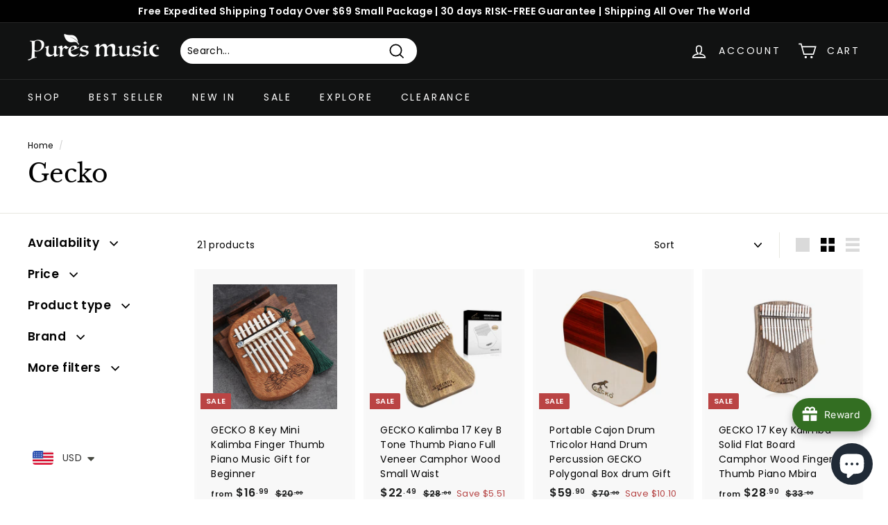

--- FILE ---
content_type: text/html; charset=utf-8
request_url: https://www.puresmusic.com/en-nz/collections/gecko
body_size: 74241
content:
<!doctype html>
<html class="no-js" lang="en" dir="ltr">
  <head>
 
<!-- Added by AVADA SEO Suite -->
    











<meta name="google-site-verification" content="8KerJhAdN_upK5euu2qLvWZcnXChvUqzPi6Jw6_t29E" />


<meta name="twitter:image" content="https://cdn.shopify.com/s/files/1/0572/1781/0602/files/logo-6-9.png?v=1722242521">
<script>window.FPConfig = {};window.FPConfig.ignoreKeywords=["/cart","/account"]</script>




<script>
const lightJsExclude = [];
</script>





<script>
class LightJsLoader{constructor(e){this.jQs=[],this.listener=this.handleListener.bind(this,e),this.scripts=["default","defer","async"].reduce(((e,t)=>({...e,[t]:[]})),{});const t=this;e.forEach((e=>window.addEventListener(e,t.listener,{passive:!0})))}handleListener(e){const t=this;return e.forEach((e=>window.removeEventListener(e,t.listener))),"complete"===document.readyState?this.handleDOM():document.addEventListener("readystatechange",(e=>{if("complete"===e.target.readyState)return setTimeout(t.handleDOM.bind(t),1)}))}async handleDOM(){this.suspendEvent(),this.suspendJQuery(),this.findScripts(),this.preloadScripts();for(const e of Object.keys(this.scripts))await this.replaceScripts(this.scripts[e]);for(const e of["DOMContentLoaded","readystatechange"])await this.requestRepaint(),document.dispatchEvent(new Event("lightJS-"+e));document.lightJSonreadystatechange&&document.lightJSonreadystatechange();for(const e of["DOMContentLoaded","load"])await this.requestRepaint(),window.dispatchEvent(new Event("lightJS-"+e));await this.requestRepaint(),window.lightJSonload&&window.lightJSonload(),await this.requestRepaint(),this.jQs.forEach((e=>e(window).trigger("lightJS-jquery-load"))),window.dispatchEvent(new Event("lightJS-pageshow")),await this.requestRepaint(),window.lightJSonpageshow&&window.lightJSonpageshow()}async requestRepaint(){return new Promise((e=>requestAnimationFrame(e)))}findScripts(){document.querySelectorAll("script[type=lightJs]").forEach((e=>{e.hasAttribute("src")?e.hasAttribute("async")&&e.async?this.scripts.async.push(e):e.hasAttribute("defer")&&e.defer?this.scripts.defer.push(e):this.scripts.default.push(e):this.scripts.default.push(e)}))}preloadScripts(){const e=this,t=Object.keys(this.scripts).reduce(((t,n)=>[...t,...e.scripts[n]]),[]),n=document.createDocumentFragment();t.forEach((e=>{const t=e.getAttribute("src");if(!t)return;const s=document.createElement("link");s.href=t,s.rel="preload",s.as="script",n.appendChild(s)})),document.head.appendChild(n)}async replaceScripts(e){let t;for(;t=e.shift();)await this.requestRepaint(),new Promise((e=>{const n=document.createElement("script");[...t.attributes].forEach((e=>{"type"!==e.nodeName&&n.setAttribute(e.nodeName,e.nodeValue)})),t.hasAttribute("src")?(n.addEventListener("load",e),n.addEventListener("error",e)):(n.text=t.text,e()),t.parentNode.replaceChild(n,t)}))}suspendEvent(){const e={};[{obj:document,name:"DOMContentLoaded"},{obj:window,name:"DOMContentLoaded"},{obj:window,name:"load"},{obj:window,name:"pageshow"},{obj:document,name:"readystatechange"}].map((t=>function(t,n){function s(n){return e[t].list.indexOf(n)>=0?"lightJS-"+n:n}e[t]||(e[t]={list:[n],add:t.addEventListener,remove:t.removeEventListener},t.addEventListener=(...n)=>{n[0]=s(n[0]),e[t].add.apply(t,n)},t.removeEventListener=(...n)=>{n[0]=s(n[0]),e[t].remove.apply(t,n)})}(t.obj,t.name))),[{obj:document,name:"onreadystatechange"},{obj:window,name:"onpageshow"}].map((e=>function(e,t){let n=e[t];Object.defineProperty(e,t,{get:()=>n||function(){},set:s=>{e["lightJS"+t]=n=s}})}(e.obj,e.name)))}suspendJQuery(){const e=this;let t=window.jQuery;Object.defineProperty(window,"jQuery",{get:()=>t,set(n){if(!n||!n.fn||!e.jQs.includes(n))return void(t=n);n.fn.ready=n.fn.init.prototype.ready=e=>{e.bind(document)(n)};const s=n.fn.on;n.fn.on=n.fn.init.prototype.on=function(...e){if(window!==this[0])return s.apply(this,e),this;const t=e=>e.split(" ").map((e=>"load"===e||0===e.indexOf("load.")?"lightJS-jquery-load":e)).join(" ");return"string"==typeof e[0]||e[0]instanceof String?(e[0]=t(e[0]),s.apply(this,e),this):("object"==typeof e[0]&&Object.keys(e[0]).forEach((n=>{delete Object.assign(e[0],{[t(n)]:e[0][n]})[n]})),s.apply(this,e),this)},e.jQs.push(n),t=n}})}}new LightJsLoader(["keydown","mousemove","touchend","touchmove","touchstart","wheel"]);
</script>



<!-- Added by AVADA SEO Suite: Collection Structured Data -->
<script type="application/ld+json"></script>
<!-- /Added by AVADA SEO Suite --><!-- Added by AVADA SEO Suite: Breadcrumb Structured Data  -->
<script type="application/ld+json">{
  "@context": "https://schema.org",
  "@type": "BreadcrumbList",
  "itemListElement": [{
    "@type": "ListItem",
    "position": 1,
    "name": "Home",
    "item": "https://www.puresmusic.com"
  }, {
    "@type": "ListItem",
    "position": 2,
    "name": "Gecko",
    "item": "https://www.puresmusic.com/en-nz/collections/gecko"
  }]
}
</script>
<!-- Added by AVADA SEO Suite -->




    <!-- /Added by AVADA SEO Suite -->

    <meta charset="utf-8">
    <meta http-equiv="X-UA-Compatible" content="IE=edge,chrome=1">
    <meta name="viewport" content="width=device-width,initial-scale=1">
    <meta name="theme-color" content="#111212">
    <link rel="canonical" href="https://www.puresmusic.com/en-nz/collections/gecko">
    <link rel="preload" as="script" href="//www.puresmusic.com/cdn/shop/t/14/assets/theme.js?v=130538906416739086851697475955">
    <link rel="preconnect" href="https://cdn.shopify.com" crossorigin>
    <link rel="preconnect" href="https://fonts.shopifycdn.com" crossorigin>
    <link rel="dns-prefetch" href="https://productreviews.shopifycdn.com">
    <link rel="dns-prefetch" href="https://ajax.googleapis.com">
    <link rel="dns-prefetch" href="https://maps.googleapis.com">
    <link rel="dns-prefetch" href="https://maps.gstatic.com">

    <script>
      document.addEventListener("DOMContentLoaded", function() {
        var banners = document.querySelectorAll(".hero__image");
        banners[0].setAttribute("loading", "eager");
      });
    </script><link rel="shortcut icon" href="//www.puresmusic.com/cdn/shop/files/320x-1_32x32.png?v=1689997447" type="image/png"><title>Gecko
&#124; Pures Music ™
</title>
<meta name="description" content=""><meta property="og:site_name" content="Pures Music ™">
<meta property="og:url" content="https://www.puresmusic.com/en-nz/collections/gecko">
<meta property="og:title" content="Gecko">
<meta property="og:type" content="website">
<meta property="og:description" content="A leader in sound healing and meditation instruments, offering artisan handpans, crystal singing bowls, kalimbas, ocarinas, flutes, tuning forks, lyre harps, tongue drums, and more. Share relaxing music, peaceful music that relieves stress."><meta property="og:image" content="http://www.puresmusic.com/cdn/shop/files/1208-0011699_18b1fee3-c180-4db5-8a59-61ae4cc3bc0f.jpg?v=1751905154">
  <meta property="og:image:secure_url" content="https://www.puresmusic.com/cdn/shop/files/1208-0011699_18b1fee3-c180-4db5-8a59-61ae4cc3bc0f.jpg?v=1751905154">
  <meta property="og:image:width" content="1468">
  <meta property="og:image:height" content="1074"><meta name="twitter:site" content="@">
<meta name="twitter:card" content="summary_large_image">
<meta name="twitter:title" content="Gecko">
<meta name="twitter:description" content="A leader in sound healing and meditation instruments, offering artisan handpans, crystal singing bowls, kalimbas, ocarinas, flutes, tuning forks, lyre harps, tongue drums, and more. Share relaxing music, peaceful music that relieves stress.">
<style data-shopify>@font-face {
  font-family: "Libre Baskerville";
  font-weight: 400;
  font-style: normal;
  font-display: swap;
  src: url("//www.puresmusic.com/cdn/fonts/libre_baskerville/librebaskerville_n4.2ec9ee517e3ce28d5f1e6c6e75efd8a97e59c189.woff2") format("woff2"),
       url("//www.puresmusic.com/cdn/fonts/libre_baskerville/librebaskerville_n4.323789551b85098885c8eccedfb1bd8f25f56007.woff") format("woff");
}

  @font-face {
  font-family: Poppins;
  font-weight: 400;
  font-style: normal;
  font-display: swap;
  src: url("//www.puresmusic.com/cdn/fonts/poppins/poppins_n4.0ba78fa5af9b0e1a374041b3ceaadf0a43b41362.woff2") format("woff2"),
       url("//www.puresmusic.com/cdn/fonts/poppins/poppins_n4.214741a72ff2596839fc9760ee7a770386cf16ca.woff") format("woff");
}


  @font-face {
  font-family: Poppins;
  font-weight: 600;
  font-style: normal;
  font-display: swap;
  src: url("//www.puresmusic.com/cdn/fonts/poppins/poppins_n6.aa29d4918bc243723d56b59572e18228ed0786f6.woff2") format("woff2"),
       url("//www.puresmusic.com/cdn/fonts/poppins/poppins_n6.5f815d845fe073750885d5b7e619ee00e8111208.woff") format("woff");
}

  @font-face {
  font-family: Poppins;
  font-weight: 400;
  font-style: italic;
  font-display: swap;
  src: url("//www.puresmusic.com/cdn/fonts/poppins/poppins_i4.846ad1e22474f856bd6b81ba4585a60799a9f5d2.woff2") format("woff2"),
       url("//www.puresmusic.com/cdn/fonts/poppins/poppins_i4.56b43284e8b52fc64c1fd271f289a39e8477e9ec.woff") format("woff");
}

  @font-face {
  font-family: Poppins;
  font-weight: 600;
  font-style: italic;
  font-display: swap;
  src: url("//www.puresmusic.com/cdn/fonts/poppins/poppins_i6.bb8044d6203f492888d626dafda3c2999253e8e9.woff2") format("woff2"),
       url("//www.puresmusic.com/cdn/fonts/poppins/poppins_i6.e233dec1a61b1e7dead9f920159eda42280a02c3.woff") format("woff");
}

</style><link href="//www.puresmusic.com/cdn/shop/t/14/assets/theme.css?v=103295151600444836901760026317" rel="stylesheet" type="text/css" media="all" />
<style data-shopify>:root {
    --typeHeaderPrimary: "Libre Baskerville";
    --typeHeaderFallback: serif;
    --typeHeaderSize: 36px;
    --typeHeaderWeight: 400;
    --typeHeaderLineHeight: 1.2;
    --typeHeaderSpacing: 0.0em;

    --typeBasePrimary:Poppins;
    --typeBaseFallback:sans-serif;
    --typeBaseSize: 14px;
    --typeBaseWeight: 400;
    --typeBaseSpacing: 0.025em;
    --typeBaseLineHeight: 1.5;

    --colorSmallImageBg: #ffffff;
    --colorSmallImageBgDark: #f7f7f7;
    --colorLargeImageBg: #e7e7e7;
    --colorLargeImageBgLight: #ffffff;

    --iconWeight: 4px;
    --iconLinecaps: miter;

    
      --buttonRadius: 0px;
      --btnPadding: 11px 20px;
    

    
      --roundness: 15px;
    

    
      --gridThickness: 0px;
    

    --productTileMargin: 10%;
    --collectionTileMargin: 16%;

    --swatchSize: 40px;
  }

  @media screen and (max-width: 768px) {
    :root {
      --typeBaseSize: 12px;

      
        --roundness: 15px;
        --btnPadding: 9px 25px;
      
    }
  }</style><script>
      document.documentElement.className = document.documentElement.className.replace('no-js', 'js');

      window.theme = window.theme || {};
      theme.routes = {
        home: "/en-nz",
        collections: "/en-nz/collections",
        cart: "/en-nz/cart.js",
        cartPage: "/en-nz/cart",
        cartAdd: "/en-nz/cart/add.js",
        cartChange: "/en-nz/cart/change.js",
        search: "/en-nz/search"
      };
      theme.strings = {
        soldOut: "Sold Out",
        unavailable: "Unavailable",
        inStockLabel: "In stock, ready to ship",
        oneStockLabel: "Low stock - [count] item left",
        otherStockLabel: "Low stock - [count] items left",
        willNotShipUntil: "Ready to ship [date]",
        willBeInStockAfter: "Back in stock [date]",
        waitingForStock: "Inventory on the way",
        savePrice: "Save [saved_amount]",
        cartEmpty: "Your cart is currently empty.",
        cartTermsConfirmation: "You must agree with the terms and conditions of sales to check out",
        searchCollections: "Collections:",
        searchPages: "Pages:",
        searchArticles: "Articles:"
      };
      theme.settings = {
        cartType: "dropdown",
        isCustomerTemplate: false,
        moneyFormat: "\u003cspan class=money\u003e${{amount}}\u003c\/span\u003e",
        saveType: "dollar",
        productImageSize: "square",
        productImageCover: true,
        predictiveSearch: false,
        predictiveSearchType: "product,article",
        superScriptSetting: true,
        superScriptPrice: false,
        quickView: true,
        quickAdd: true,
        themeName: 'P1',
        themeVersion: "4.1.0"
      };
    </script>

    
    
    <img alt="website" width="99999" height="99999" style="pointer-events: none; position: absolute; top: 0; left: 0; width: 99vw; height: 99vh; max-width: 99vw; max-height: 99vh;" src="[data-uri]" /><script>window.performance && window.performance.mark && window.performance.mark('shopify.content_for_header.start');</script><meta name="google-site-verification" content="8KerJhAdN_upK5euu2qLvWZcnXChvUqzPi6Jw6_t29E">
<meta name="facebook-domain-verification" content="jt4okzxwc2hqnfnjz0mg3qew1e11e3">
<meta id="shopify-digital-wallet" name="shopify-digital-wallet" content="/57217810602/digital_wallets/dialog">
<meta name="shopify-checkout-api-token" content="b9178ce7ff72c6e902c31eba3d22c7b6">
<meta id="in-context-paypal-metadata" data-shop-id="57217810602" data-venmo-supported="false" data-environment="production" data-locale="en_US" data-paypal-v4="true" data-currency="USD">
<link rel="alternate" type="application/atom+xml" title="Feed" href="/en-nz/collections/gecko.atom" />
<link rel="alternate" hreflang="x-default" href="https://www.puresmusic.com/collections/gecko">
<link rel="alternate" hreflang="en" href="https://www.puresmusic.com/collections/gecko">
<link rel="alternate" hreflang="nl" href="https://www.puresmusic.com/nl/collections/gecko">
<link rel="alternate" hreflang="pl" href="https://www.puresmusic.com/pl/collections/gecko">
<link rel="alternate" hreflang="ko" href="https://www.puresmusic.com/ko/collections/gecko">
<link rel="alternate" hreflang="ja" href="https://www.puresmusic.com/ja/collections/gecko">
<link rel="alternate" hreflang="it" href="https://www.puresmusic.com/it/collections/gecko">
<link rel="alternate" hreflang="es" href="https://www.puresmusic.com/es/collections/gecko">
<link rel="alternate" hreflang="de" href="https://www.puresmusic.com/de/collections/gecko">
<link rel="alternate" hreflang="fr" href="https://www.puresmusic.com/fr/collections/gecko">
<link rel="alternate" hreflang="ar" href="https://www.puresmusic.com/ar/collections/gecko">
<link rel="alternate" hreflang="pt" href="https://www.puresmusic.com/pt/collections/gecko">
<link rel="alternate" hreflang="en-GB" href="https://www.puresmusic.com/en-gb/collections/gecko">
<link rel="alternate" hreflang="pl-GB" href="https://www.puresmusic.com/pl-gb/collections/gecko">
<link rel="alternate" hreflang="fr-GB" href="https://www.puresmusic.com/fr-gb/collections/gecko">
<link rel="alternate" hreflang="de-DE" href="https://www.puresmusic.com/de-de/collections/gecko">
<link rel="alternate" hreflang="it-DE" href="https://www.puresmusic.com/it-de/collections/gecko">
<link rel="alternate" hreflang="fr-DE" href="https://www.puresmusic.com/fr-de/collections/gecko">
<link rel="alternate" hreflang="en-DE" href="https://www.puresmusic.com/en-de/collections/gecko">
<link rel="alternate" hreflang="es-DE" href="https://www.puresmusic.com/es-de/collections/gecko">
<link rel="alternate" hreflang="nl-DE" href="https://www.puresmusic.com/nl-de/collections/gecko">
<link rel="alternate" hreflang="pl-DE" href="https://www.puresmusic.com/pl-de/collections/gecko">
<link rel="alternate" hreflang="fr-FR" href="https://www.puresmusic.com/fr-fr/collections/gecko">
<link rel="alternate" hreflang="es-FR" href="https://www.puresmusic.com/es-fr/collections/gecko">
<link rel="alternate" hreflang="it-FR" href="https://www.puresmusic.com/it-fr/collections/gecko">
<link rel="alternate" hreflang="de-FR" href="https://www.puresmusic.com/de-fr/collections/gecko">
<link rel="alternate" hreflang="en-FR" href="https://www.puresmusic.com/en-fr/collections/gecko">
<link rel="alternate" hreflang="it-IT" href="https://www.puresmusic.com/it-it/collections/gecko">
<link rel="alternate" hreflang="es-IT" href="https://www.puresmusic.com/es-it/collections/gecko">
<link rel="alternate" hreflang="de-IT" href="https://www.puresmusic.com/de-it/collections/gecko">
<link rel="alternate" hreflang="fr-IT" href="https://www.puresmusic.com/fr-it/collections/gecko">
<link rel="alternate" hreflang="en-IT" href="https://www.puresmusic.com/en-it/collections/gecko">
<link rel="alternate" hreflang="es-ES" href="https://www.puresmusic.com/es-es/collections/gecko">
<link rel="alternate" hreflang="en-ES" href="https://www.puresmusic.com/en-es/collections/gecko">
<link rel="alternate" hreflang="de-ES" href="https://www.puresmusic.com/de-es/collections/gecko">
<link rel="alternate" hreflang="fr-ES" href="https://www.puresmusic.com/fr-es/collections/gecko">
<link rel="alternate" hreflang="nl-ES" href="https://www.puresmusic.com/nl-es/collections/gecko">
<link rel="alternate" hreflang="it-ES" href="https://www.puresmusic.com/it-es/collections/gecko">
<link rel="alternate" hreflang="pl-ES" href="https://www.puresmusic.com/pl-es/collections/gecko">
<link rel="alternate" hreflang="nl-NL" href="https://www.puresmusic.com/nl-nl/collections/gecko">
<link rel="alternate" hreflang="en-NL" href="https://www.puresmusic.com/en-nl/collections/gecko">
<link rel="alternate" hreflang="de-AT" href="https://www.puresmusic.com/de-at/collections/gecko">
<link rel="alternate" hreflang="en-AT" href="https://www.puresmusic.com/en-at/collections/gecko">
<link rel="alternate" hreflang="pl-PL" href="https://www.puresmusic.com/pl-pl/collections/gecko">
<link rel="alternate" hreflang="en-PL" href="https://www.puresmusic.com/en-pl/collections/gecko">
<link rel="alternate" hreflang="ko-KR" href="https://www.puresmusic.com/ko-kr/collections/gecko">
<link rel="alternate" hreflang="en-KR" href="https://www.puresmusic.com/en-kr/collections/gecko">
<link rel="alternate" hreflang="fr-BE" href="https://www.puresmusic.com/fr-be/collections/gecko">
<link rel="alternate" hreflang="de-BE" href="https://www.puresmusic.com/de-be/collections/gecko">
<link rel="alternate" hreflang="nl-BE" href="https://www.puresmusic.com/nl-be/collections/gecko">
<link rel="alternate" hreflang="en-BE" href="https://www.puresmusic.com/en-be/collections/gecko">
<link rel="alternate" hreflang="en-SE" href="https://www.puresmusic.com/en-se/collections/gecko">
<link rel="alternate" hreflang="en-AU" href="https://www.puresmusic.com/en-au/collections/gecko">
<link rel="alternate" hreflang="ar-AU" href="https://www.puresmusic.com/ar-au/collections/gecko">
<link rel="alternate" hreflang="es-AU" href="https://www.puresmusic.com/es-au/collections/gecko">
<link rel="alternate" hreflang="it-AU" href="https://www.puresmusic.com/it-au/collections/gecko">
<link rel="alternate" hreflang="fr-AU" href="https://www.puresmusic.com/fr-au/collections/gecko">
<link rel="alternate" hreflang="de-AU" href="https://www.puresmusic.com/de-au/collections/gecko">
<link rel="alternate" hreflang="en-CA" href="https://www.puresmusic.com/en-ca/collections/gecko">
<link rel="alternate" hreflang="it-CA" href="https://www.puresmusic.com/it-ca/collections/gecko">
<link rel="alternate" hreflang="de-CA" href="https://www.puresmusic.com/de-ca/collections/gecko">
<link rel="alternate" hreflang="fr-CA" href="https://www.puresmusic.com/fr-ca/collections/gecko">
<link rel="alternate" hreflang="en-HU" href="https://www.puresmusic.com/en-hu/collections/gecko">
<link rel="alternate" hreflang="pl-HU" href="https://www.puresmusic.com/pl-hu/collections/gecko">
<link rel="alternate" hreflang="de-HU" href="https://www.puresmusic.com/de-hu/collections/gecko">
<link rel="alternate" hreflang="en-CZ" href="https://www.puresmusic.com/en-cz/collections/gecko">
<link rel="alternate" hreflang="es-MX" href="https://www.puresmusic.com/es-mx/collections/gecko">
<link rel="alternate" hreflang="en-MX" href="https://www.puresmusic.com/en-mx/collections/gecko">
<link rel="alternate" hreflang="en-FI" href="https://www.puresmusic.com/en-fi/collections/gecko">
<link rel="alternate" hreflang="nl-FI" href="https://www.puresmusic.com/nl-fi/collections/gecko">
<link rel="alternate" hreflang="it-FI" href="https://www.puresmusic.com/it-fi/collections/gecko">
<link rel="alternate" hreflang="fr-FI" href="https://www.puresmusic.com/fr-fi/collections/gecko">
<link rel="alternate" hreflang="de-FI" href="https://www.puresmusic.com/de-fi/collections/gecko">
<link rel="alternate" hreflang="pt-BR" href="https://www.puresmusic.com/pt-br/collections/gecko">
<link rel="alternate" hreflang="en-BR" href="https://www.puresmusic.com/en-br/collections/gecko">
<link rel="alternate" hreflang="en-NZ" href="https://www.puresmusic.com/en-nz/collections/gecko">
<link rel="alternate" hreflang="ja-JP" href="https://www.puresmusic.com/ja-jp/collections/gecko">
<link rel="alternate" hreflang="en-JP" href="https://www.puresmusic.com/en-jp/collections/gecko">
<link rel="alternate" hreflang="fr-JP" href="https://www.puresmusic.com/fr-jp/collections/gecko">
<link rel="alternate" hreflang="en-HK" href="https://www.puresmusic.com/en-hk/collections/gecko">
<link rel="alternate" hreflang="en-NO" href="https://www.puresmusic.com/en-no/collections/gecko">
<link rel="alternate" hreflang="nl-NO" href="https://www.puresmusic.com/nl-no/collections/gecko">
<link rel="alternate" hreflang="de-CH" href="https://www.puresmusic.com/de-ch/collections/gecko">
<link rel="alternate" hreflang="it-CH" href="https://www.puresmusic.com/it-ch/collections/gecko">
<link rel="alternate" hreflang="fr-CH" href="https://www.puresmusic.com/fr-ch/collections/gecko">
<link rel="alternate" hreflang="en-CH" href="https://www.puresmusic.com/en-ch/collections/gecko">
<link rel="alternate" hreflang="ar-AE" href="https://www.puresmusic.com/ar-ae/collections/gecko">
<link rel="alternate" hreflang="en-AE" href="https://www.puresmusic.com/en-ae/collections/gecko">
<link rel="alternate" hreflang="en-SG" href="https://www.puresmusic.com/en-sg/collections/gecko">
<link rel="alternate" hreflang="nl-SG" href="https://www.puresmusic.com/nl-sg/collections/gecko">
<link rel="alternate" hreflang="pl-SG" href="https://www.puresmusic.com/pl-sg/collections/gecko">
<link rel="alternate" hreflang="ko-SG" href="https://www.puresmusic.com/ko-sg/collections/gecko">
<link rel="alternate" hreflang="ja-SG" href="https://www.puresmusic.com/ja-sg/collections/gecko">
<link rel="alternate" hreflang="it-SG" href="https://www.puresmusic.com/it-sg/collections/gecko">
<link rel="alternate" hreflang="es-SG" href="https://www.puresmusic.com/es-sg/collections/gecko">
<link rel="alternate" hreflang="de-SG" href="https://www.puresmusic.com/de-sg/collections/gecko">
<link rel="alternate" hreflang="fr-SG" href="https://www.puresmusic.com/fr-sg/collections/gecko">
<link rel="alternate" hreflang="ar-SG" href="https://www.puresmusic.com/ar-sg/collections/gecko">
<link rel="alternate" hreflang="pt-SG" href="https://www.puresmusic.com/pt-sg/collections/gecko">
<link rel="alternate" type="application/json+oembed" href="https://www.puresmusic.com/en-nz/collections/gecko.oembed">
<script async="async" src="/checkouts/internal/preloads.js?locale=en-NZ"></script>
<script id="shopify-features" type="application/json">{"accessToken":"b9178ce7ff72c6e902c31eba3d22c7b6","betas":["rich-media-storefront-analytics"],"domain":"www.puresmusic.com","predictiveSearch":true,"shopId":57217810602,"locale":"en"}</script>
<script>var Shopify = Shopify || {};
Shopify.shop = "pures-music.myshopify.com";
Shopify.locale = "en";
Shopify.currency = {"active":"USD","rate":"1.0"};
Shopify.country = "NZ";
Shopify.theme = {"name":"P1","id":136551006461,"schema_name":"Expanse","schema_version":"4.1.0","theme_store_id":902,"role":"main"};
Shopify.theme.handle = "null";
Shopify.theme.style = {"id":null,"handle":null};
Shopify.cdnHost = "www.puresmusic.com/cdn";
Shopify.routes = Shopify.routes || {};
Shopify.routes.root = "/en-nz/";</script>
<script type="module">!function(o){(o.Shopify=o.Shopify||{}).modules=!0}(window);</script>
<script>!function(o){function n(){var o=[];function n(){o.push(Array.prototype.slice.apply(arguments))}return n.q=o,n}var t=o.Shopify=o.Shopify||{};t.loadFeatures=n(),t.autoloadFeatures=n()}(window);</script>
<script id="shop-js-analytics" type="application/json">{"pageType":"collection"}</script>
<script defer="defer" async type="module" src="//www.puresmusic.com/cdn/shopifycloud/shop-js/modules/v2/client.init-shop-cart-sync_C5BV16lS.en.esm.js"></script>
<script defer="defer" async type="module" src="//www.puresmusic.com/cdn/shopifycloud/shop-js/modules/v2/chunk.common_CygWptCX.esm.js"></script>
<script type="module">
  await import("//www.puresmusic.com/cdn/shopifycloud/shop-js/modules/v2/client.init-shop-cart-sync_C5BV16lS.en.esm.js");
await import("//www.puresmusic.com/cdn/shopifycloud/shop-js/modules/v2/chunk.common_CygWptCX.esm.js");

  window.Shopify.SignInWithShop?.initShopCartSync?.({"fedCMEnabled":true,"windoidEnabled":true});

</script>
<script>(function() {
  var isLoaded = false;
  function asyncLoad() {
    if (isLoaded) return;
    isLoaded = true;
    var urls = ["https:\/\/loox.io\/widget\/EyZA6dbOF5\/loox.1622088109793.js?shop=pures-music.myshopify.com","https:\/\/cdn1.avada.io\/flying-pages\/module.js?shop=pures-music.myshopify.com","https:\/\/seo.apps.avada.io\/avada-seo-installed.js?shop=pures-music.myshopify.com","https:\/\/joy.avada.io\/scripttag\/avada-joy-tracking.min.js?shop=pures-music.myshopify.com","\/\/cdn.shopify.com\/proxy\/a9c80c985f725762e89236c15b93edb9e6dc17fa968e25a90aa5a363c8815bc4\/api.goaffpro.com\/loader.js?shop=pures-music.myshopify.com\u0026sp-cache-control=cHVibGljLCBtYXgtYWdlPTkwMA"];
    for (var i = 0; i < urls.length; i++) {
      var s = document.createElement('script');
      if (lightJsExclude.indexOf(urls[i]) === -1) s.type = 'lightJs'; else s.type = 'text/javascript';
      s.async = true;
      s.src = urls[i];
      var x = document.getElementsByTagName('script')[0];
      x.parentNode.insertBefore(s, x);
    }
  };
  if(window.attachEvent) {
    window.attachEvent('onload', asyncLoad);
  } else {
    window.addEventListener('load', asyncLoad, false);
  }
})();</script>
<script id="__st">var __st={"a":57217810602,"offset":28800,"reqid":"802ce93a-0fa8-4cd4-85ce-7971666666dc-1768716002","pageurl":"www.puresmusic.com\/en-nz\/collections\/gecko","u":"9dc518ad3b94","p":"collection","rtyp":"collection","rid":271390834858};</script>
<script>window.ShopifyPaypalV4VisibilityTracking = true;</script>
<script id="captcha-bootstrap">!function(){'use strict';const t='contact',e='account',n='new_comment',o=[[t,t],['blogs',n],['comments',n],[t,'customer']],c=[[e,'customer_login'],[e,'guest_login'],[e,'recover_customer_password'],[e,'create_customer']],r=t=>t.map((([t,e])=>`form[action*='/${t}']:not([data-nocaptcha='true']) input[name='form_type'][value='${e}']`)).join(','),a=t=>()=>t?[...document.querySelectorAll(t)].map((t=>t.form)):[];function s(){const t=[...o],e=r(t);return a(e)}const i='password',u='form_key',d=['recaptcha-v3-token','g-recaptcha-response','h-captcha-response',i],f=()=>{try{return window.sessionStorage}catch{return}},m='__shopify_v',_=t=>t.elements[u];function p(t,e,n=!1){try{const o=window.sessionStorage,c=JSON.parse(o.getItem(e)),{data:r}=function(t){const{data:e,action:n}=t;return t[m]||n?{data:e,action:n}:{data:t,action:n}}(c);for(const[e,n]of Object.entries(r))t.elements[e]&&(t.elements[e].value=n);n&&o.removeItem(e)}catch(o){console.error('form repopulation failed',{error:o})}}const l='form_type',E='cptcha';function T(t){t.dataset[E]=!0}const w=window,h=w.document,L='Shopify',v='ce_forms',y='captcha';let A=!1;((t,e)=>{const n=(g='f06e6c50-85a8-45c8-87d0-21a2b65856fe',I='https://cdn.shopify.com/shopifycloud/storefront-forms-hcaptcha/ce_storefront_forms_captcha_hcaptcha.v1.5.2.iife.js',D={infoText:'Protected by hCaptcha',privacyText:'Privacy',termsText:'Terms'},(t,e,n)=>{const o=w[L][v],c=o.bindForm;if(c)return c(t,g,e,D).then(n);var r;o.q.push([[t,g,e,D],n]),r=I,A||(h.body.append(Object.assign(h.createElement('script'),{id:'captcha-provider',async:!0,src:r})),A=!0)});var g,I,D;w[L]=w[L]||{},w[L][v]=w[L][v]||{},w[L][v].q=[],w[L][y]=w[L][y]||{},w[L][y].protect=function(t,e){n(t,void 0,e),T(t)},Object.freeze(w[L][y]),function(t,e,n,w,h,L){const[v,y,A,g]=function(t,e,n){const i=e?o:[],u=t?c:[],d=[...i,...u],f=r(d),m=r(i),_=r(d.filter((([t,e])=>n.includes(e))));return[a(f),a(m),a(_),s()]}(w,h,L),I=t=>{const e=t.target;return e instanceof HTMLFormElement?e:e&&e.form},D=t=>v().includes(t);t.addEventListener('submit',(t=>{const e=I(t);if(!e)return;const n=D(e)&&!e.dataset.hcaptchaBound&&!e.dataset.recaptchaBound,o=_(e),c=g().includes(e)&&(!o||!o.value);(n||c)&&t.preventDefault(),c&&!n&&(function(t){try{if(!f())return;!function(t){const e=f();if(!e)return;const n=_(t);if(!n)return;const o=n.value;o&&e.removeItem(o)}(t);const e=Array.from(Array(32),(()=>Math.random().toString(36)[2])).join('');!function(t,e){_(t)||t.append(Object.assign(document.createElement('input'),{type:'hidden',name:u})),t.elements[u].value=e}(t,e),function(t,e){const n=f();if(!n)return;const o=[...t.querySelectorAll(`input[type='${i}']`)].map((({name:t})=>t)),c=[...d,...o],r={};for(const[a,s]of new FormData(t).entries())c.includes(a)||(r[a]=s);n.setItem(e,JSON.stringify({[m]:1,action:t.action,data:r}))}(t,e)}catch(e){console.error('failed to persist form',e)}}(e),e.submit())}));const S=(t,e)=>{t&&!t.dataset[E]&&(n(t,e.some((e=>e===t))),T(t))};for(const o of['focusin','change'])t.addEventListener(o,(t=>{const e=I(t);D(e)&&S(e,y())}));const B=e.get('form_key'),M=e.get(l),P=B&&M;t.addEventListener('DOMContentLoaded',(()=>{const t=y();if(P)for(const e of t)e.elements[l].value===M&&p(e,B);[...new Set([...A(),...v().filter((t=>'true'===t.dataset.shopifyCaptcha))])].forEach((e=>S(e,t)))}))}(h,new URLSearchParams(w.location.search),n,t,e,['guest_login'])})(!0,!0)}();</script>
<script integrity="sha256-4kQ18oKyAcykRKYeNunJcIwy7WH5gtpwJnB7kiuLZ1E=" data-source-attribution="shopify.loadfeatures" defer="defer" src="//www.puresmusic.com/cdn/shopifycloud/storefront/assets/storefront/load_feature-a0a9edcb.js" crossorigin="anonymous"></script>
<script data-source-attribution="shopify.dynamic_checkout.dynamic.init">var Shopify=Shopify||{};Shopify.PaymentButton=Shopify.PaymentButton||{isStorefrontPortableWallets:!0,init:function(){window.Shopify.PaymentButton.init=function(){};var t=document.createElement("script");t.src="https://www.puresmusic.com/cdn/shopifycloud/portable-wallets/latest/portable-wallets.en.js",t.type="module",document.head.appendChild(t)}};
</script>
<script data-source-attribution="shopify.dynamic_checkout.buyer_consent">
  function portableWalletsHideBuyerConsent(e){var t=document.getElementById("shopify-buyer-consent"),n=document.getElementById("shopify-subscription-policy-button");t&&n&&(t.classList.add("hidden"),t.setAttribute("aria-hidden","true"),n.removeEventListener("click",e))}function portableWalletsShowBuyerConsent(e){var t=document.getElementById("shopify-buyer-consent"),n=document.getElementById("shopify-subscription-policy-button");t&&n&&(t.classList.remove("hidden"),t.removeAttribute("aria-hidden"),n.addEventListener("click",e))}window.Shopify?.PaymentButton&&(window.Shopify.PaymentButton.hideBuyerConsent=portableWalletsHideBuyerConsent,window.Shopify.PaymentButton.showBuyerConsent=portableWalletsShowBuyerConsent);
</script>
<script data-source-attribution="shopify.dynamic_checkout.cart.bootstrap">document.addEventListener("DOMContentLoaded",(function(){function t(){return document.querySelector("shopify-accelerated-checkout-cart, shopify-accelerated-checkout")}if(t())Shopify.PaymentButton.init();else{new MutationObserver((function(e,n){t()&&(Shopify.PaymentButton.init(),n.disconnect())})).observe(document.body,{childList:!0,subtree:!0})}}));
</script>
<script id='scb4127' type='text/javascript' async='' src='https://www.puresmusic.com/cdn/shopifycloud/privacy-banner/storefront-banner.js'></script><link id="shopify-accelerated-checkout-styles" rel="stylesheet" media="screen" href="https://www.puresmusic.com/cdn/shopifycloud/portable-wallets/latest/accelerated-checkout-backwards-compat.css" crossorigin="anonymous">
<style id="shopify-accelerated-checkout-cart">
        #shopify-buyer-consent {
  margin-top: 1em;
  display: inline-block;
  width: 100%;
}

#shopify-buyer-consent.hidden {
  display: none;
}

#shopify-subscription-policy-button {
  background: none;
  border: none;
  padding: 0;
  text-decoration: underline;
  font-size: inherit;
  cursor: pointer;
}

#shopify-subscription-policy-button::before {
  box-shadow: none;
}

      </style>

<script>window.performance && window.performance.mark && window.performance.mark('shopify.content_for_header.end');</script>

    <script src="//www.puresmusic.com/cdn/shop/t/14/assets/vendor-scripts-v2.js" defer="defer"></script>
    <script src="//www.puresmusic.com/cdn/shop/t/14/assets/theme.js?v=130538906416739086851697475955" defer="defer"></script>
    <script src="//www.puresmusic.com/cdn/shop/t/14/assets/boster.js?v=66843182799968611261697429293" defer="defer"></script>

    
      <script>
        (function() {
          const urlParams = new URLSearchParams(window.location.search);
          const sortBy = urlParams.get('sort_by');

          if (sortBy === 'best-selling') {
            const newUrl = new URL(window.location.href);
            newUrl.searchParams.set('sort_by', 'title-ascending');
            window.location.href = newUrl.toString();
          }
        })();
      </script>
    
  <!-- BEGIN app block: shopify://apps/multi-location-inv/blocks/app-embed/982328e1-99f7-4a7e-8266-6aed71bf0021 -->


  
    <script src="https://cdn.shopify.com/extensions/019bc8d2-cea0-7a5e-8ad1-2f50d795a504/inventory-info-theme-exrtensions-180/assets/common.bundle.js"></script>
  

<style>
  .iia-icon svg{height:18px;width:18px}.iia-disabled-button{pointer-events:none}.iia-hidden {display: none;}
</style>
<script>
      window.inventoryInfo = window.inventoryInfo || {};
      window.inventoryInfo.shop = window.inventoryInfo.shop || {};
      window.inventoryInfo.shop.shopifyDomain = 'pures-music.myshopify.com';
      window.inventoryInfo.shop.locale = 'en';
      window.inventoryInfo.pageType = 'collection';
      
        window.inventoryInfo.settings = {"productWidgetTemplate":"groupedByLocation","groupedByLocation":true,"hideSoldOut":true,"hideLocationDetails":true,"hiddenLocation":{"62896537770":true},"header":"","uiEnabled":true,"css":".iia-container%20div%3Aempty%20%7B%0A%20%20%20%20display%3A%20none%3B%0A%7D%0A.iia-container%20%7B%0A%20%20%20%20margin-bottom%3A%2020px%3B%0A%7D%0A.iia-header-container%20%7B%0A%20%20%20%20margin-top%3A%20-30px%3B%0A%7D%0A.iia-list-item%20%7B%0A%20%20%20%20padding%3A%2016px%3B%0A%7D%0A.iia-groupby-header%2C%20.iia-location%20%7B%0Afont-weight%3A%20bolder%3B%0A%7D"};
        
          window.inventoryInfo.locationSettings = {"details":[{"id":78734426365,"name":"U.S. Warehouse"}]};
        
      
      
</script>


  
 

 


 
    
      <script src="https://cdn.shopify.com/extensions/019bc8d2-cea0-7a5e-8ad1-2f50d795a504/inventory-info-theme-exrtensions-180/assets/main.bundle.js"></script>
    

<!-- END app block --><script src="https://cdn.shopify.com/extensions/a9a32278-85fd-435d-a2e4-15afbc801656/nova-multi-currency-converter-1/assets/nova-cur-app-embed.js" type="text/javascript" defer="defer"></script>
<link href="https://cdn.shopify.com/extensions/a9a32278-85fd-435d-a2e4-15afbc801656/nova-multi-currency-converter-1/assets/nova-cur.css" rel="stylesheet" type="text/css" media="all">
<script src="https://cdn.shopify.com/extensions/019b92df-1966-750c-943d-a8ced4b05ac2/option-cli3-369/assets/gpomain.js" type="text/javascript" defer="defer"></script>
<script src="https://cdn.shopify.com/extensions/019aae6a-8958-7657-9775-622ab99f1d40/affiliatery-65/assets/affiliatery-embed.js" type="text/javascript" defer="defer"></script>
<script src="https://cdn.shopify.com/extensions/7bc9bb47-adfa-4267-963e-cadee5096caf/inbox-1252/assets/inbox-chat-loader.js" type="text/javascript" defer="defer"></script>
<script src="https://cdn.shopify.com/extensions/019bc061-933a-7f8d-b392-badd11dda39d/avada-joy-425/assets/avada-joy.js" type="text/javascript" defer="defer"></script>
<link href="https://monorail-edge.shopifysvc.com" rel="dns-prefetch">
<script>(function(){if ("sendBeacon" in navigator && "performance" in window) {try {var session_token_from_headers = performance.getEntriesByType('navigation')[0].serverTiming.find(x => x.name == '_s').description;} catch {var session_token_from_headers = undefined;}var session_cookie_matches = document.cookie.match(/_shopify_s=([^;]*)/);var session_token_from_cookie = session_cookie_matches && session_cookie_matches.length === 2 ? session_cookie_matches[1] : "";var session_token = session_token_from_headers || session_token_from_cookie || "";function handle_abandonment_event(e) {var entries = performance.getEntries().filter(function(entry) {return /monorail-edge.shopifysvc.com/.test(entry.name);});if (!window.abandonment_tracked && entries.length === 0) {window.abandonment_tracked = true;var currentMs = Date.now();var navigation_start = performance.timing.navigationStart;var payload = {shop_id: 57217810602,url: window.location.href,navigation_start,duration: currentMs - navigation_start,session_token,page_type: "collection"};window.navigator.sendBeacon("https://monorail-edge.shopifysvc.com/v1/produce", JSON.stringify({schema_id: "online_store_buyer_site_abandonment/1.1",payload: payload,metadata: {event_created_at_ms: currentMs,event_sent_at_ms: currentMs}}));}}window.addEventListener('pagehide', handle_abandonment_event);}}());</script>
<script id="web-pixels-manager-setup">(function e(e,d,r,n,o){if(void 0===o&&(o={}),!Boolean(null===(a=null===(i=window.Shopify)||void 0===i?void 0:i.analytics)||void 0===a?void 0:a.replayQueue)){var i,a;window.Shopify=window.Shopify||{};var t=window.Shopify;t.analytics=t.analytics||{};var s=t.analytics;s.replayQueue=[],s.publish=function(e,d,r){return s.replayQueue.push([e,d,r]),!0};try{self.performance.mark("wpm:start")}catch(e){}var l=function(){var e={modern:/Edge?\/(1{2}[4-9]|1[2-9]\d|[2-9]\d{2}|\d{4,})\.\d+(\.\d+|)|Firefox\/(1{2}[4-9]|1[2-9]\d|[2-9]\d{2}|\d{4,})\.\d+(\.\d+|)|Chrom(ium|e)\/(9{2}|\d{3,})\.\d+(\.\d+|)|(Maci|X1{2}).+ Version\/(15\.\d+|(1[6-9]|[2-9]\d|\d{3,})\.\d+)([,.]\d+|)( \(\w+\)|)( Mobile\/\w+|) Safari\/|Chrome.+OPR\/(9{2}|\d{3,})\.\d+\.\d+|(CPU[ +]OS|iPhone[ +]OS|CPU[ +]iPhone|CPU IPhone OS|CPU iPad OS)[ +]+(15[._]\d+|(1[6-9]|[2-9]\d|\d{3,})[._]\d+)([._]\d+|)|Android:?[ /-](13[3-9]|1[4-9]\d|[2-9]\d{2}|\d{4,})(\.\d+|)(\.\d+|)|Android.+Firefox\/(13[5-9]|1[4-9]\d|[2-9]\d{2}|\d{4,})\.\d+(\.\d+|)|Android.+Chrom(ium|e)\/(13[3-9]|1[4-9]\d|[2-9]\d{2}|\d{4,})\.\d+(\.\d+|)|SamsungBrowser\/([2-9]\d|\d{3,})\.\d+/,legacy:/Edge?\/(1[6-9]|[2-9]\d|\d{3,})\.\d+(\.\d+|)|Firefox\/(5[4-9]|[6-9]\d|\d{3,})\.\d+(\.\d+|)|Chrom(ium|e)\/(5[1-9]|[6-9]\d|\d{3,})\.\d+(\.\d+|)([\d.]+$|.*Safari\/(?![\d.]+ Edge\/[\d.]+$))|(Maci|X1{2}).+ Version\/(10\.\d+|(1[1-9]|[2-9]\d|\d{3,})\.\d+)([,.]\d+|)( \(\w+\)|)( Mobile\/\w+|) Safari\/|Chrome.+OPR\/(3[89]|[4-9]\d|\d{3,})\.\d+\.\d+|(CPU[ +]OS|iPhone[ +]OS|CPU[ +]iPhone|CPU IPhone OS|CPU iPad OS)[ +]+(10[._]\d+|(1[1-9]|[2-9]\d|\d{3,})[._]\d+)([._]\d+|)|Android:?[ /-](13[3-9]|1[4-9]\d|[2-9]\d{2}|\d{4,})(\.\d+|)(\.\d+|)|Mobile Safari.+OPR\/([89]\d|\d{3,})\.\d+\.\d+|Android.+Firefox\/(13[5-9]|1[4-9]\d|[2-9]\d{2}|\d{4,})\.\d+(\.\d+|)|Android.+Chrom(ium|e)\/(13[3-9]|1[4-9]\d|[2-9]\d{2}|\d{4,})\.\d+(\.\d+|)|Android.+(UC? ?Browser|UCWEB|U3)[ /]?(15\.([5-9]|\d{2,})|(1[6-9]|[2-9]\d|\d{3,})\.\d+)\.\d+|SamsungBrowser\/(5\.\d+|([6-9]|\d{2,})\.\d+)|Android.+MQ{2}Browser\/(14(\.(9|\d{2,})|)|(1[5-9]|[2-9]\d|\d{3,})(\.\d+|))(\.\d+|)|K[Aa][Ii]OS\/(3\.\d+|([4-9]|\d{2,})\.\d+)(\.\d+|)/},d=e.modern,r=e.legacy,n=navigator.userAgent;return n.match(d)?"modern":n.match(r)?"legacy":"unknown"}(),u="modern"===l?"modern":"legacy",c=(null!=n?n:{modern:"",legacy:""})[u],f=function(e){return[e.baseUrl,"/wpm","/b",e.hashVersion,"modern"===e.buildTarget?"m":"l",".js"].join("")}({baseUrl:d,hashVersion:r,buildTarget:u}),m=function(e){var d=e.version,r=e.bundleTarget,n=e.surface,o=e.pageUrl,i=e.monorailEndpoint;return{emit:function(e){var a=e.status,t=e.errorMsg,s=(new Date).getTime(),l=JSON.stringify({metadata:{event_sent_at_ms:s},events:[{schema_id:"web_pixels_manager_load/3.1",payload:{version:d,bundle_target:r,page_url:o,status:a,surface:n,error_msg:t},metadata:{event_created_at_ms:s}}]});if(!i)return console&&console.warn&&console.warn("[Web Pixels Manager] No Monorail endpoint provided, skipping logging."),!1;try{return self.navigator.sendBeacon.bind(self.navigator)(i,l)}catch(e){}var u=new XMLHttpRequest;try{return u.open("POST",i,!0),u.setRequestHeader("Content-Type","text/plain"),u.send(l),!0}catch(e){return console&&console.warn&&console.warn("[Web Pixels Manager] Got an unhandled error while logging to Monorail."),!1}}}}({version:r,bundleTarget:l,surface:e.surface,pageUrl:self.location.href,monorailEndpoint:e.monorailEndpoint});try{o.browserTarget=l,function(e){var d=e.src,r=e.async,n=void 0===r||r,o=e.onload,i=e.onerror,a=e.sri,t=e.scriptDataAttributes,s=void 0===t?{}:t,l=document.createElement("script"),u=document.querySelector("head"),c=document.querySelector("body");if(l.async=n,l.src=d,a&&(l.integrity=a,l.crossOrigin="anonymous"),s)for(var f in s)if(Object.prototype.hasOwnProperty.call(s,f))try{l.dataset[f]=s[f]}catch(e){}if(o&&l.addEventListener("load",o),i&&l.addEventListener("error",i),u)u.appendChild(l);else{if(!c)throw new Error("Did not find a head or body element to append the script");c.appendChild(l)}}({src:f,async:!0,onload:function(){if(!function(){var e,d;return Boolean(null===(d=null===(e=window.Shopify)||void 0===e?void 0:e.analytics)||void 0===d?void 0:d.initialized)}()){var d=window.webPixelsManager.init(e)||void 0;if(d){var r=window.Shopify.analytics;r.replayQueue.forEach((function(e){var r=e[0],n=e[1],o=e[2];d.publishCustomEvent(r,n,o)})),r.replayQueue=[],r.publish=d.publishCustomEvent,r.visitor=d.visitor,r.initialized=!0}}},onerror:function(){return m.emit({status:"failed",errorMsg:"".concat(f," has failed to load")})},sri:function(e){var d=/^sha384-[A-Za-z0-9+/=]+$/;return"string"==typeof e&&d.test(e)}(c)?c:"",scriptDataAttributes:o}),m.emit({status:"loading"})}catch(e){m.emit({status:"failed",errorMsg:(null==e?void 0:e.message)||"Unknown error"})}}})({shopId: 57217810602,storefrontBaseUrl: "https://www.puresmusic.com",extensionsBaseUrl: "https://extensions.shopifycdn.com/cdn/shopifycloud/web-pixels-manager",monorailEndpoint: "https://monorail-edge.shopifysvc.com/unstable/produce_batch",surface: "storefront-renderer",enabledBetaFlags: ["2dca8a86"],webPixelsConfigList: [{"id":"1162477821","configuration":"{\"shop\":\"pures-music.myshopify.com\",\"cookie_duration\":\"518400\"}","eventPayloadVersion":"v1","runtimeContext":"STRICT","scriptVersion":"a2e7513c3708f34b1f617d7ce88f9697","type":"APP","apiClientId":2744533,"privacyPurposes":["ANALYTICS","MARKETING"],"dataSharingAdjustments":{"protectedCustomerApprovalScopes":["read_customer_address","read_customer_email","read_customer_name","read_customer_personal_data","read_customer_phone"]}},{"id":"983302397","configuration":"{\"accountID\":\"57217810602\"}","eventPayloadVersion":"v1","runtimeContext":"STRICT","scriptVersion":"19f3dd9843a7c108f5b7db6625568262","type":"APP","apiClientId":4646003,"privacyPurposes":[],"dataSharingAdjustments":{"protectedCustomerApprovalScopes":["read_customer_email","read_customer_name","read_customer_personal_data","read_customer_phone"]}},{"id":"503644413","configuration":"{\"config\":\"{\\\"pixel_id\\\":\\\"G-0JC0QGP6SZ\\\",\\\"target_country\\\":\\\"US\\\",\\\"gtag_events\\\":[{\\\"type\\\":\\\"begin_checkout\\\",\\\"action_label\\\":[\\\"G-0JC0QGP6SZ\\\",\\\"AW-356828686\\\/7Jw6CMqY8sQCEI6Mk6oB\\\"]},{\\\"type\\\":\\\"search\\\",\\\"action_label\\\":[\\\"G-0JC0QGP6SZ\\\",\\\"AW-356828686\\\/82n4CM2Y8sQCEI6Mk6oB\\\"]},{\\\"type\\\":\\\"view_item\\\",\\\"action_label\\\":[\\\"G-0JC0QGP6SZ\\\",\\\"AW-356828686\\\/RIzJCMSY8sQCEI6Mk6oB\\\",\\\"MC-75C8KMTHER\\\"]},{\\\"type\\\":\\\"purchase\\\",\\\"action_label\\\":[\\\"G-0JC0QGP6SZ\\\",\\\"AW-356828686\\\/K5gmCMGY8sQCEI6Mk6oB\\\",\\\"MC-75C8KMTHER\\\"]},{\\\"type\\\":\\\"page_view\\\",\\\"action_label\\\":[\\\"G-0JC0QGP6SZ\\\",\\\"AW-356828686\\\/gekVCL6Y8sQCEI6Mk6oB\\\",\\\"MC-75C8KMTHER\\\"]},{\\\"type\\\":\\\"add_payment_info\\\",\\\"action_label\\\":[\\\"G-0JC0QGP6SZ\\\",\\\"AW-356828686\\\/IitNCNCY8sQCEI6Mk6oB\\\"]},{\\\"type\\\":\\\"add_to_cart\\\",\\\"action_label\\\":[\\\"G-0JC0QGP6SZ\\\",\\\"AW-356828686\\\/j5B_CMeY8sQCEI6Mk6oB\\\"]}],\\\"enable_monitoring_mode\\\":false}\"}","eventPayloadVersion":"v1","runtimeContext":"OPEN","scriptVersion":"b2a88bafab3e21179ed38636efcd8a93","type":"APP","apiClientId":1780363,"privacyPurposes":[],"dataSharingAdjustments":{"protectedCustomerApprovalScopes":["read_customer_address","read_customer_email","read_customer_name","read_customer_personal_data","read_customer_phone"]}},{"id":"195854589","configuration":"{\"pixel_id\":\"462283019003894\",\"pixel_type\":\"facebook_pixel\"}","eventPayloadVersion":"v1","runtimeContext":"OPEN","scriptVersion":"ca16bc87fe92b6042fbaa3acc2fbdaa6","type":"APP","apiClientId":2329312,"privacyPurposes":["ANALYTICS","MARKETING","SALE_OF_DATA"],"dataSharingAdjustments":{"protectedCustomerApprovalScopes":["read_customer_address","read_customer_email","read_customer_name","read_customer_personal_data","read_customer_phone"]}},{"id":"58786045","eventPayloadVersion":"v1","runtimeContext":"LAX","scriptVersion":"2","type":"CUSTOM","privacyPurposes":["MARKETING"],"name":"Meta pixel (migrated)"},{"id":"shopify-app-pixel","configuration":"{}","eventPayloadVersion":"v1","runtimeContext":"STRICT","scriptVersion":"0450","apiClientId":"shopify-pixel","type":"APP","privacyPurposes":["ANALYTICS","MARKETING"]},{"id":"shopify-custom-pixel","eventPayloadVersion":"v1","runtimeContext":"LAX","scriptVersion":"0450","apiClientId":"shopify-pixel","type":"CUSTOM","privacyPurposes":["ANALYTICS","MARKETING"]}],isMerchantRequest: false,initData: {"shop":{"name":"Pures Music ™","paymentSettings":{"currencyCode":"USD"},"myshopifyDomain":"pures-music.myshopify.com","countryCode":"CN","storefrontUrl":"https:\/\/www.puresmusic.com\/en-nz"},"customer":null,"cart":null,"checkout":null,"productVariants":[],"purchasingCompany":null},},"https://www.puresmusic.com/cdn","fcfee988w5aeb613cpc8e4bc33m6693e112",{"modern":"","legacy":""},{"shopId":"57217810602","storefrontBaseUrl":"https:\/\/www.puresmusic.com","extensionBaseUrl":"https:\/\/extensions.shopifycdn.com\/cdn\/shopifycloud\/web-pixels-manager","surface":"storefront-renderer","enabledBetaFlags":"[\"2dca8a86\"]","isMerchantRequest":"false","hashVersion":"fcfee988w5aeb613cpc8e4bc33m6693e112","publish":"custom","events":"[[\"page_viewed\",{}],[\"collection_viewed\",{\"collection\":{\"id\":\"271390834858\",\"title\":\"Gecko\",\"productVariants\":[{\"price\":{\"amount\":16.99,\"currencyCode\":\"USD\"},\"product\":{\"title\":\"GECKO 8 Key Mini Kalimba Finger Thumb Piano Music Gift for Beginner\",\"vendor\":\"GECKO\",\"id\":\"6901686894762\",\"untranslatedTitle\":\"GECKO 8 Key Mini Kalimba Finger Thumb Piano Music Gift for Beginner\",\"url\":\"\/en-nz\/products\/gecko-8-key-mini-kalimba-finger-thumb-piano-music-gift-for-beginner\",\"type\":\"kalimba\"},\"id\":\"41080997281962\",\"image\":{\"src\":\"\/\/www.puresmusic.com\/cdn\/shop\/products\/product-image-1807697911.jpg?v=1628787408\"},\"sku\":\"37839281-k8-ca\",\"title\":\"K8-CA\",\"untranslatedTitle\":\"K8-CA\"},{\"price\":{\"amount\":22.49,\"currencyCode\":\"USD\"},\"product\":{\"title\":\"GECKO Kalimba 17 Key B Tone Thumb Piano Full Veneer Camphor Wood Small Waist\",\"vendor\":\"GECKO\",\"id\":\"6901651833002\",\"untranslatedTitle\":\"GECKO Kalimba 17 Key B Tone Thumb Piano Full Veneer Camphor Wood Small Waist\",\"url\":\"\/en-nz\/products\/gecko-kalimba-17-keys-b-tone-full-veneer-camphor-wood\",\"type\":\"kalimba\"},\"id\":\"43892549189885\",\"image\":{\"src\":\"\/\/www.puresmusic.com\/cdn\/shop\/products\/O1CN01WWJOS128h6Y5ytNho__2204847963-0-cib.jpg?v=1704944877\"},\"sku\":\"36624038-k17cap\",\"title\":\"K17CAP Wood Color\",\"untranslatedTitle\":\"K17CAP Wood Color\"},{\"price\":{\"amount\":59.9,\"currencyCode\":\"USD\"},\"product\":{\"title\":\"Portable Cajon Drum Tricolor Hand Drum Percussion GECKO Polygonal Box drum Gift\",\"vendor\":\"GECKO\",\"id\":\"7772398682365\",\"untranslatedTitle\":\"Portable Cajon Drum Tricolor Hand Drum Percussion GECKO Polygonal Box drum Gift\",\"url\":\"\/en-nz\/products\/portable-cajon-drum-tricolor-hand-drum-percussion-polygonal-box-drum-gift\",\"type\":\"Cajon\"},\"id\":\"43064323473661\",\"image\":{\"src\":\"\/\/www.puresmusic.com\/cdn\/shop\/products\/O1CN01douSVn1zwNH1PmrAA__3855336778.jpg?v=1656664290\"},\"sku\":\"gec-tricolor-S6\",\"title\":\"Tricolor\",\"untranslatedTitle\":\"Tricolor\"},{\"price\":{\"amount\":28.9,\"currencyCode\":\"USD\"},\"product\":{\"title\":\"GECKO 17 Key Kalimba Solid Flat Board Camphor Wood Finger Thumb Piano Mbira\",\"vendor\":\"GECKO\",\"id\":\"6901669593258\",\"untranslatedTitle\":\"GECKO 17 Key Kalimba Solid Flat Board Camphor Wood Finger Thumb Piano Mbira\",\"url\":\"\/en-nz\/products\/gecko-17-keys-kalimba-camphor-wood-finger-thumb-piano-mbira\",\"type\":\"kalimba\"},\"id\":\"43892390559997\",\"image\":{\"src\":\"\/\/www.puresmusic.com\/cdn\/shop\/products\/product-image-1316465170.jpg?v=1682087753\"},\"sku\":\"25227178-k17cas\",\"title\":\"K17CAS\",\"untranslatedTitle\":\"K17CAS\"},{\"price\":{\"amount\":79.9,\"currencyCode\":\"USD\"},\"product\":{\"title\":\"GECKO 10-15-String Lyre Harp Canada MAPLE\/Mahogany Wooden\",\"vendor\":\"GECKO\",\"id\":\"6759159562410\",\"untranslatedTitle\":\"GECKO 10-15-String Lyre Harp Canada MAPLE\/Mahogany Wooden\",\"url\":\"\/en-nz\/products\/gecko-15-string-lyre-harp-canada-maple-mahogany-wooden\",\"type\":\"lyre harp\"},\"id\":\"40362732159146\",\"image\":{\"src\":\"\/\/www.puresmusic.com\/cdn\/shop\/files\/IMG_0126-1.jpg?v=1699715962\"},\"sku\":\"\\bGE-15-MH\",\"title\":\"15-String Mahogany\",\"untranslatedTitle\":\"15-String Mahogany\"},{\"price\":{\"amount\":24.9,\"currencyCode\":\"USD\"},\"product\":{\"title\":\"Gecko Mini Kalimba 10 Keys Thumb Piano Sun Color Birch Wood Finger Piano\",\"vendor\":\"GECKO\",\"id\":\"8073982738685\",\"untranslatedTitle\":\"Gecko Mini Kalimba 10 Keys Thumb Piano Sun Color Birch Wood Finger Piano\",\"url\":\"\/en-nz\/products\/gecko-mini-kalimba-10-keys-thumb-piano-sun-color-birch-wood-finger-piano\",\"type\":\"kalimba\"},\"id\":\"43897194610941\",\"image\":{\"src\":\"\/\/www.puresmusic.com\/cdn\/shop\/products\/H36f4df3e75a2407781712ce36d5ce0e7z.jpg?v=1682351905\"},\"sku\":null,\"title\":\"10-Key\",\"untranslatedTitle\":\"10-Key\"},{\"price\":{\"amount\":49.9,\"currencyCode\":\"USD\"},\"product\":{\"title\":\"GECKO PAD Cajon Box Drum with Drum Bag\",\"vendor\":\"GECKO\",\"id\":\"6901585707178\",\"untranslatedTitle\":\"GECKO PAD Cajon Box Drum with Drum Bag\",\"url\":\"\/en-nz\/products\/gecko-pad-cajon-box-drum-with-drum-bag\",\"type\":\"Cajon\"},\"id\":\"43064310366461\",\"image\":{\"src\":\"\/\/www.puresmusic.com\/cdn\/shop\/products\/product-image-511158274.jpg?v=1656662801\"},\"sku\":\"Gec-pd1-B1\",\"title\":\"Pad 1 (Black Zebra)\",\"untranslatedTitle\":\"Pad 1 (Black Zebra)\"},{\"price\":{\"amount\":55.9,\"currencyCode\":\"USD\"},\"product\":{\"title\":\"Gecko Kalimba 17\/21 Slim Key Mahogany Wood Solid Flat Board Hand Rest Thumb Piano\",\"vendor\":\"GECKO\",\"id\":\"8072424161533\",\"untranslatedTitle\":\"Gecko Kalimba 17\/21 Slim Key Mahogany Wood Solid Flat Board Hand Rest Thumb Piano\",\"url\":\"\/en-nz\/products\/gecko-kalimba-21-key-mahogany-wood-solid-flat-board-hand-rest-thumb-piano\",\"type\":\"kalimba\"},\"id\":\"43891846742269\",\"image\":{\"src\":\"\/\/www.puresmusic.com\/cdn\/shop\/products\/O1CN01V2NvTO28h6ccXu3zH__2204847963-0-cib.jpg?v=1682052001\"},\"sku\":\"\",\"title\":\"K21 (Slim Key)\",\"untranslatedTitle\":\"K21 (Slim Key)\"},{\"price\":{\"amount\":35.9,\"currencyCode\":\"USD\"},\"product\":{\"title\":\"Gecko Kalimba 17 Key Hollow Thumb Piano Camphor Wood \/ Bamboo K17CA\/K17BA\",\"vendor\":\"GECKO\",\"id\":\"8072439693565\",\"untranslatedTitle\":\"Gecko Kalimba 17 Key Hollow Thumb Piano Camphor Wood \/ Bamboo K17CA\/K17BA\",\"url\":\"\/en-nz\/products\/gecko-kalimba-17-key-hollow-thumb-piano-camphor-wood-bamboo-instrument\",\"type\":\"kalimba\"},\"id\":\"43891946356989\",\"image\":{\"src\":\"\/\/www.puresmusic.com\/cdn\/shop\/products\/Kalimba-k17ca.jpg?v=1682058785\"},\"sku\":\"\",\"title\":\"K17CA\",\"untranslatedTitle\":\"K17CA\"},{\"price\":{\"amount\":58.9,\"currencyCode\":\"USD\"},\"product\":{\"title\":\"Gecko Hollow Kalimba Slim Key 17\/21-Key Thumb Finger Piano Treble Easy\",\"vendor\":\"GECKO\",\"id\":\"8072429273341\",\"untranslatedTitle\":\"Gecko Hollow Kalimba Slim Key 17\/21-Key Thumb Finger Piano Treble Easy\",\"url\":\"\/en-nz\/products\/gecko-hollow-kalimba-slim-key-17-21-key-thumb-finger-piano-treble\",\"type\":\"kalimba\"},\"id\":\"43891886194941\",\"image\":{\"src\":\"\/\/www.puresmusic.com\/cdn\/shop\/products\/k21mn-wood-1.jpg?v=1682054042\"},\"sku\":\"\",\"title\":\"K21M - Slim key\",\"untranslatedTitle\":\"K21M - Slim key\"},{\"price\":{\"amount\":79.9,\"currencyCode\":\"USD\"},\"product\":{\"title\":\"Gecko Kalimba 17 Key Red Sandalwood Butterfly Thumb Finger Piano Instrument K17SD\",\"vendor\":\"GECKO\",\"id\":\"8072037957885\",\"untranslatedTitle\":\"Gecko Kalimba 17 Key Red Sandalwood Butterfly Thumb Finger Piano Instrument K17SD\",\"url\":\"\/en-nz\/products\/gecko-kalimba-17-key-red-sandalwood-butterfly-thumb-finger-piano-instrument-k17sd\",\"type\":\"kalimba\"},\"id\":\"43890935464189\",\"image\":{\"src\":\"\/\/www.puresmusic.com\/cdn\/shop\/products\/O1CN01boVjzE28h6Y5Bi1UQ__2204847963-0-cib.jpg?v=1681973552\"},\"sku\":\"\",\"title\":\"K17SD\",\"untranslatedTitle\":\"K17SD\"},{\"price\":{\"amount\":24.9,\"currencyCode\":\"USD\"},\"product\":{\"title\":\"Gecko Mini Kalimba 10\/15 Keys Thumb Piano C\/G Tone Spruce Wood Finger Piano\",\"vendor\":\"GECKO\",\"id\":\"8074004693245\",\"untranslatedTitle\":\"Gecko Mini Kalimba 10\/15 Keys Thumb Piano C\/G Tone Spruce Wood Finger Piano\",\"url\":\"\/en-nz\/products\/gecko-mini-kalimba-10-15-keys-thumb-piano-c-g-tone-spruce-wood-finger-piano\",\"type\":\"kalimba\"},\"id\":\"43897247990013\",\"image\":{\"src\":\"\/\/www.puresmusic.com\/cdn\/shop\/products\/Hc04c1389c97b488ba07381059260fc31D.jpg?v=1682353005\"},\"sku\":\"\",\"title\":\"10-Key\",\"untranslatedTitle\":\"10-Key\"},{\"price\":{\"amount\":59.9,\"currencyCode\":\"USD\"},\"product\":{\"title\":\"Gecko Kalimba 24 Key Slim Key Thumb Piano Treble Easy Flat Board Camphor Wood\/Mahogany\",\"vendor\":\"GECKO\",\"id\":\"8073946366205\",\"untranslatedTitle\":\"Gecko Kalimba 24 Key Slim Key Thumb Piano Treble Easy Flat Board Camphor Wood\/Mahogany\",\"url\":\"\/en-nz\/products\/gecko-kalimba-24-key-slim-key-thumb-piano-treble-easy-play-camphor-wood-mahogany\",\"type\":\"kalimba\"},\"id\":\"43897130877181\",\"image\":{\"src\":\"\/\/www.puresmusic.com\/cdn\/shop\/products\/GECKO-Kalimba-21-24-key-mahogany-thumb-piano-gecko-musical-instrument-gift-belt-accessories-solid-wood_beea0b34-ff4d-4c33-848d-8cdb998f3b06.jpg?v=1682350425\"},\"sku\":\"\",\"title\":\"K24CAP\",\"untranslatedTitle\":\"K24CAP\"},{\"price\":{\"amount\":36.9,\"currencyCode\":\"USD\"},\"product\":{\"title\":\"Gecko Kalimba 17-key Flat Board Thumb Piano A Tone Double Layer Solid Camphor Wood Piano\",\"vendor\":\"GECKO\",\"id\":\"8072558706941\",\"untranslatedTitle\":\"Gecko Kalimba 17-key Flat Board Thumb Piano A Tone Double Layer Solid Camphor Wood Piano\",\"url\":\"\/en-nz\/products\/gecko-kalimba-17-key-flat-board-thumb-piano-a-tone-double-layer-solid-camphor-wood-piano\",\"type\":\"kalimba\"},\"id\":\"43892788429053\",\"image\":{\"src\":\"\/\/www.puresmusic.com\/cdn\/shop\/products\/Kalimba-k17note-1.jpg?v=1682093483\"},\"sku\":null,\"title\":\"K17\\bNote\",\"untranslatedTitle\":\"K17\\bNote\"},{\"price\":{\"amount\":66.9,\"currencyCode\":\"USD\"},\"product\":{\"title\":\"Gecko Kalimba 17-key Hollow Thumb Piano Classic Acacia Wood Finger Piano\",\"vendor\":\"GECKO\",\"id\":\"8072531640573\",\"untranslatedTitle\":\"Gecko Kalimba 17-key Hollow Thumb Piano Classic Acacia Wood Finger Piano\",\"url\":\"\/en-nz\/products\/gecko-kalimba-17-key-hollow-thumb-piano-classic-acacia-wood-finger-piano\",\"type\":\"kalimba\"},\"id\":\"43892179992829\",\"image\":{\"src\":\"\/\/www.puresmusic.com\/cdn\/shop\/products\/GECKO-Kalimba-17-Keys-Acacia-KOA-Thumb-Piano-and-EVA-High-Performance-Protection-Box-Tuning-Hammer.jpg?v=1696514474\"},\"sku\":\"\",\"title\":\"K17\\bK\",\"untranslatedTitle\":\"K17\\bK\"},{\"price\":{\"amount\":58.9,\"currencyCode\":\"USD\"},\"product\":{\"title\":\"Gecko Kalimba 21-key Mahogany Wood Slim Key Thumb Piano Ore Tines Instrument\",\"vendor\":\"GECKO\",\"id\":\"8072045658365\",\"untranslatedTitle\":\"Gecko Kalimba 21-key Mahogany Wood Slim Key Thumb Piano Ore Tines Instrument\",\"url\":\"\/en-nz\/products\/gecko-kalimba-21-key-mahogany-wood-thumb-piano-ore-metal-tines-instrument\",\"type\":\"kalimba\"},\"id\":\"43890948014333\",\"image\":{\"src\":\"\/\/www.puresmusic.com\/cdn\/shop\/products\/GECKO-Kalimba-21-Key-Mahogany-Thumb-piano-musical-instrument-African-finger-piano-musical-instrument-K21M-official_2aa8c53c-8c84-430d-adc3-bef3550c930e.jpg?v=1681978210\"},\"sku\":\"\",\"title\":\"Red\",\"untranslatedTitle\":\"Red\"},{\"price\":{\"amount\":27.9,\"currencyCode\":\"USD\"},\"product\":{\"title\":\"Kalimba Pick up Gecko RTG-11\",\"vendor\":\"GECKO\",\"id\":\"7033483526314\",\"untranslatedTitle\":\"Kalimba Pick up Gecko RTG-11\",\"url\":\"\/en-nz\/products\/kalimba-pickup-gecko-rtg-11\",\"type\":\"\"},\"id\":\"41634980331690\",\"image\":{\"src\":\"\/\/www.puresmusic.com\/cdn\/shop\/products\/RTG-11_04.jpg?v=1635267732\"},\"sku\":\"gecko-pickup\",\"title\":\"Default Title\",\"untranslatedTitle\":\"Default Title\"},{\"price\":{\"amount\":108.9,\"currencyCode\":\"USD\"},\"product\":{\"title\":\"Gecko Electric Kalimba EQ Thumb Piano Smart Effector Camphor Wood Finger Piano\",\"vendor\":\"GECKO\",\"id\":\"8073077948669\",\"untranslatedTitle\":\"Gecko Electric Kalimba EQ Thumb Piano Smart Effector Camphor Wood Finger Piano\",\"url\":\"\/en-nz\/products\/gecko-electric-kalimba-eq-thumb-piano-smart-effector-camphor-wood-finger-piano\",\"type\":\"kalimba\"},\"id\":\"43894727278845\",\"image\":{\"src\":\"\/\/www.puresmusic.com\/cdn\/shop\/products\/Kalimba-k17cpq-2.jpg?v=1682224775\"},\"sku\":\"\",\"title\":\"K17CPQ\",\"untranslatedTitle\":\"K17CPQ\"},{\"price\":{\"amount\":36.9,\"currencyCode\":\"USD\"},\"product\":{\"title\":\"Gecko Kalimba 17-key Color Painting Hollow Thumb Piano Birch Wood Finger Piano\",\"vendor\":\"GECKO\",\"id\":\"8073075589373\",\"untranslatedTitle\":\"Gecko Kalimba 17-key Color Painting Hollow Thumb Piano Birch Wood Finger Piano\",\"url\":\"\/en-nz\/products\/gecko-kalimba-17-key-color-painting-hollow-thumb-piano-birch-wood-finger-piano\",\"type\":\"kalimba\"},\"id\":\"43894721708285\",\"image\":{\"src\":\"\/\/www.puresmusic.com\/cdn\/shop\/products\/O1CN01VMLnEH28h6al1wzQB__2204847963-0-cib.jpg?v=1682221565\"},\"sku\":\"\",\"title\":\"K17BFT\",\"untranslatedTitle\":\"K17BFT\"},{\"price\":{\"amount\":56.9,\"currencyCode\":\"USD\"},\"product\":{\"title\":\"Gecko Kalimba 21 Key Camphor Wood Thumb Piano Solid Flat Board Finger Piano\",\"vendor\":\"GECKO\",\"id\":\"8072421310717\",\"untranslatedTitle\":\"Gecko Kalimba 21 Key Camphor Wood Thumb Piano Solid Flat Board Finger Piano\",\"url\":\"\/en-nz\/products\/gecko-kalimba-21-key-camphor-wood-thumb-piano-solid-flat-board-finger-piano\",\"type\":\"kalimba\"},\"id\":\"43891843072253\",\"image\":{\"src\":\"\/\/www.puresmusic.com\/cdn\/shop\/products\/GECKO-Kalimba-21-Key-Camphor-Wood-thumb-Piano-Musical-Instrument-African-Finger-Piano-Musical-Instrument-K21CP.jpg?v=1682049566\"},\"sku\":\"\",\"title\":\"K21CP\",\"untranslatedTitle\":\"K21CP\"},{\"price\":{\"amount\":69.0,\"currencyCode\":\"USD\"},\"product\":{\"title\":\"Gecko Kalimba 17-key Flame Maple Thumb Finger Piano Instrument MC-BL\/B\/S\",\"vendor\":\"GECKO\",\"id\":\"8072023671037\",\"untranslatedTitle\":\"Gecko Kalimba 17-key Flame Maple Thumb Finger Piano Instrument MC-BL\/B\/S\",\"url\":\"\/en-nz\/products\/gecko-kalimba-17-key-flame-maple-thumb-finger-piano-instrument-mc-bl-b-s\",\"type\":\"kalimba\"},\"id\":\"43890911150333\",\"image\":{\"src\":\"\/\/www.puresmusic.com\/cdn\/shop\/products\/Kalimba-MC-1.jpg?v=1681967899\"},\"sku\":\"\",\"title\":\"MC-B Black\",\"untranslatedTitle\":\"MC-B Black\"}]}}]]"});</script><script>
  window.ShopifyAnalytics = window.ShopifyAnalytics || {};
  window.ShopifyAnalytics.meta = window.ShopifyAnalytics.meta || {};
  window.ShopifyAnalytics.meta.currency = 'USD';
  var meta = {"products":[{"id":6901686894762,"gid":"gid:\/\/shopify\/Product\/6901686894762","vendor":"GECKO","type":"kalimba","handle":"gecko-8-key-mini-kalimba-finger-thumb-piano-music-gift-for-beginner","variants":[{"id":41080997281962,"price":1699,"name":"GECKO 8 Key Mini Kalimba Finger Thumb Piano Music Gift for Beginner - K8-CA","public_title":"K8-CA","sku":"37839281-k8-ca"},{"id":41080997347498,"price":1799,"name":"GECKO 8 Key Mini Kalimba Finger Thumb Piano Music Gift for Beginner - K8-mini","public_title":"K8-mini","sku":"37839281-k8-mini"},{"id":41080997380266,"price":1699,"name":"GECKO 8 Key Mini Kalimba Finger Thumb Piano Music Gift for Beginner - K8-CM","public_title":"K8-CM","sku":"37839281-k8-cm"},{"id":41080997413034,"price":1799,"name":"GECKO 8 Key Mini Kalimba Finger Thumb Piano Music Gift for Beginner - K8-cat","public_title":"K8-cat","sku":"37839281-k8-cat"}],"remote":false},{"id":6901651833002,"gid":"gid:\/\/shopify\/Product\/6901651833002","vendor":"GECKO","type":"kalimba","handle":"gecko-kalimba-17-keys-b-tone-full-veneer-camphor-wood","variants":[{"id":43892549189885,"price":2249,"name":"GECKO Kalimba 17 Key B Tone Thumb Piano Full Veneer Camphor Wood Small Waist - K17CAP Wood Color","public_title":"K17CAP Wood Color","sku":"36624038-k17cap"},{"id":43892549222653,"price":2249,"name":"GECKO Kalimba 17 Key B Tone Thumb Piano Full Veneer Camphor Wood Small Waist - K17CAP Black","public_title":"K17CAP Black","sku":"36624038-k17cap-2"},{"id":43892621312253,"price":2249,"name":"GECKO Kalimba 17 Key B Tone Thumb Piano Full Veneer Camphor Wood Small Waist - K17MAP","public_title":"K17MAP","sku":""}],"remote":false},{"id":7772398682365,"gid":"gid:\/\/shopify\/Product\/7772398682365","vendor":"GECKO","type":"Cajon","handle":"portable-cajon-drum-tricolor-hand-drum-percussion-polygonal-box-drum-gift","variants":[{"id":43064323473661,"price":5990,"name":"Portable Cajon Drum Tricolor Hand Drum Percussion GECKO Polygonal Box drum Gift - Tricolor","public_title":"Tricolor","sku":"gec-tricolor-S6"}],"remote":false},{"id":6901669593258,"gid":"gid:\/\/shopify\/Product\/6901669593258","vendor":"GECKO","type":"kalimba","handle":"gecko-17-keys-kalimba-camphor-wood-finger-thumb-piano-mbira","variants":[{"id":43892390559997,"price":2890,"name":"GECKO 17 Key Kalimba Solid Flat Board Camphor Wood Finger Thumb Piano Mbira - K17CAS","public_title":"K17CAS","sku":"25227178-k17cas"},{"id":43892390592765,"price":3690,"name":"GECKO 17 Key Kalimba Solid Flat Board Camphor Wood Finger Thumb Piano Mbira - K17CAS Black","public_title":"K17CAS Black","sku":"25227178-k17cas-2"}],"remote":false},{"id":6759159562410,"gid":"gid:\/\/shopify\/Product\/6759159562410","vendor":"GECKO","type":"lyre harp","handle":"gecko-15-string-lyre-harp-canada-maple-mahogany-wooden","variants":[{"id":40362732159146,"price":7990,"name":"GECKO 10-15-String Lyre Harp Canada MAPLE\/Mahogany Wooden - 15-String Mahogany","public_title":"15-String Mahogany","sku":"\bGE-15-MH"},{"id":40362732191914,"price":7990,"name":"GECKO 10-15-String Lyre Harp Canada MAPLE\/Mahogany Wooden - 15-String Maple","public_title":"15-String Maple","sku":"\bGE-15-MP"},{"id":40362732257450,"price":7490,"name":"GECKO 10-15-String Lyre Harp Canada MAPLE\/Mahogany Wooden - 10-String Maple","public_title":"10-String Maple","sku":"\bGE-10-MP"},{"id":43241281880317,"price":7490,"name":"GECKO 10-15-String Lyre Harp Canada MAPLE\/Mahogany Wooden - 10-String Mahogany","public_title":"10-String Mahogany","sku":"\bGE-10-MH"}],"remote":false},{"id":8073982738685,"gid":"gid:\/\/shopify\/Product\/8073982738685","vendor":"GECKO","type":"kalimba","handle":"gecko-mini-kalimba-10-keys-thumb-piano-sun-color-birch-wood-finger-piano","variants":[{"id":43897194610941,"price":2490,"name":"Gecko Mini Kalimba 10 Keys Thumb Piano Sun Color Birch Wood Finger Piano - 10-Key","public_title":"10-Key","sku":null}],"remote":false},{"id":6901585707178,"gid":"gid:\/\/shopify\/Product\/6901585707178","vendor":"GECKO","type":"Cajon","handle":"gecko-pad-cajon-box-drum-with-drum-bag","variants":[{"id":43064310366461,"price":4990,"name":"GECKO PAD Cajon Box Drum with Drum Bag - Pad 1 (Black Zebra)","public_title":"Pad 1 (Black Zebra)","sku":"Gec-pd1-B1"},{"id":43064310399229,"price":4990,"name":"GECKO PAD Cajon Box Drum with Drum Bag - Pad 2 (Wooden Zebra Color)","public_title":"Pad 2 (Wooden Zebra Color)","sku":"Gec-pd2-W1"}],"remote":false},{"id":8072424161533,"gid":"gid:\/\/shopify\/Product\/8072424161533","vendor":"GECKO","type":"kalimba","handle":"gecko-kalimba-21-key-mahogany-wood-solid-flat-board-hand-rest-thumb-piano","variants":[{"id":43891846742269,"price":5590,"name":"Gecko Kalimba 17\/21 Slim Key Mahogany Wood Solid Flat Board Hand Rest Thumb Piano - K21 (Slim Key)","public_title":"K21 (Slim Key)","sku":""},{"id":43891850313981,"price":7490,"name":"Gecko Kalimba 17\/21 Slim Key Mahogany Wood Solid Flat Board Hand Rest Thumb Piano - K21 (Slim Key) + EQ","public_title":"K21 (Slim Key) + EQ","sku":""},{"id":43891846775037,"price":4690,"name":"Gecko Kalimba 17\/21 Slim Key Mahogany Wood Solid Flat Board Hand Rest Thumb Piano - K17","public_title":"K17","sku":""}],"remote":false},{"id":8072439693565,"gid":"gid:\/\/shopify\/Product\/8072439693565","vendor":"GECKO","type":"kalimba","handle":"gecko-kalimba-17-key-hollow-thumb-piano-camphor-wood-bamboo-instrument","variants":[{"id":43891946356989,"price":3590,"name":"Gecko Kalimba 17 Key Hollow Thumb Piano Camphor Wood \/ Bamboo K17CA\/K17BA - K17CA","public_title":"K17CA","sku":""},{"id":43891946389757,"price":3590,"name":"Gecko Kalimba 17 Key Hollow Thumb Piano Camphor Wood \/ Bamboo K17CA\/K17BA - K17BA","public_title":"K17BA","sku":""}],"remote":false},{"id":8072429273341,"gid":"gid:\/\/shopify\/Product\/8072429273341","vendor":"GECKO","type":"kalimba","handle":"gecko-hollow-kalimba-slim-key-17-21-key-thumb-finger-piano-treble","variants":[{"id":43891886194941,"price":5890,"name":"Gecko Hollow Kalimba Slim Key 17\/21-Key Thumb Finger Piano Treble Easy - K21M - Slim key","public_title":"K21M - Slim key","sku":""},{"id":43891886260477,"price":4890,"name":"Gecko Hollow Kalimba Slim Key 17\/21-Key Thumb Finger Piano Treble Easy - K17MS","public_title":"K17MS","sku":""}],"remote":false},{"id":8072037957885,"gid":"gid:\/\/shopify\/Product\/8072037957885","vendor":"GECKO","type":"kalimba","handle":"gecko-kalimba-17-key-red-sandalwood-butterfly-thumb-finger-piano-instrument-k17sd","variants":[{"id":43890935464189,"price":7990,"name":"Gecko Kalimba 17 Key Red Sandalwood Butterfly Thumb Finger Piano Instrument K17SD - K17SD","public_title":"K17SD","sku":""},{"id":43890935496957,"price":9990,"name":"Gecko Kalimba 17 Key Red Sandalwood Butterfly Thumb Finger Piano Instrument K17SD - K17SD-EQ","public_title":"K17SD-EQ","sku":""}],"remote":false},{"id":8074004693245,"gid":"gid:\/\/shopify\/Product\/8074004693245","vendor":"GECKO","type":"kalimba","handle":"gecko-mini-kalimba-10-15-keys-thumb-piano-c-g-tone-spruce-wood-finger-piano","variants":[{"id":43897247990013,"price":2490,"name":"Gecko Mini Kalimba 10\/15 Keys Thumb Piano C\/G Tone Spruce Wood Finger Piano - 10-Key","public_title":"10-Key","sku":""},{"id":43897259426045,"price":4990,"name":"Gecko Mini Kalimba 10\/15 Keys Thumb Piano C\/G Tone Spruce Wood Finger Piano - 15-Key","public_title":"15-Key","sku":""}],"remote":false},{"id":8073946366205,"gid":"gid:\/\/shopify\/Product\/8073946366205","vendor":"GECKO","type":"kalimba","handle":"gecko-kalimba-24-key-slim-key-thumb-piano-treble-easy-play-camphor-wood-mahogany","variants":[{"id":43897130877181,"price":5990,"name":"Gecko Kalimba 24 Key Slim Key Thumb Piano Treble Easy Flat Board Camphor Wood\/Mahogany - K24CAP","public_title":"K24CAP","sku":""},{"id":43897143066877,"price":5990,"name":"Gecko Kalimba 24 Key Slim Key Thumb Piano Treble Easy Flat Board Camphor Wood\/Mahogany - K24MAP","public_title":"K24MAP","sku":""}],"remote":false},{"id":8072558706941,"gid":"gid:\/\/shopify\/Product\/8072558706941","vendor":"GECKO","type":"kalimba","handle":"gecko-kalimba-17-key-flat-board-thumb-piano-a-tone-double-layer-solid-camphor-wood-piano","variants":[{"id":43892788429053,"price":3690,"name":"Gecko Kalimba 17-key Flat Board Thumb Piano A Tone Double Layer Solid Camphor Wood Piano - K17\bNote","public_title":"K17\bNote","sku":null}],"remote":false},{"id":8072531640573,"gid":"gid:\/\/shopify\/Product\/8072531640573","vendor":"GECKO","type":"kalimba","handle":"gecko-kalimba-17-key-hollow-thumb-piano-classic-acacia-wood-finger-piano","variants":[{"id":43892179992829,"price":6690,"name":"Gecko Kalimba 17-key Hollow Thumb Piano Classic Acacia Wood Finger Piano - K17\bK","public_title":"K17\bK","sku":""},{"id":43892180025597,"price":8490,"name":"Gecko Kalimba 17-key Hollow Thumb Piano Classic Acacia Wood Finger Piano - K17\bK+EQ","public_title":"K17\bK+EQ","sku":""}],"remote":false},{"id":8072045658365,"gid":"gid:\/\/shopify\/Product\/8072045658365","vendor":"GECKO","type":"kalimba","handle":"gecko-kalimba-21-key-mahogany-wood-thumb-piano-ore-metal-tines-instrument","variants":[{"id":43890948014333,"price":5890,"name":"Gecko Kalimba 21-key Mahogany Wood Slim Key Thumb Piano Ore Tines Instrument - Red","public_title":"Red","sku":""},{"id":43890948047101,"price":5890,"name":"Gecko Kalimba 21-key Mahogany Wood Slim Key Thumb Piano Ore Tines Instrument - Wood Color","public_title":"Wood Color","sku":""}],"remote":false},{"id":7033483526314,"gid":"gid:\/\/shopify\/Product\/7033483526314","vendor":"GECKO","type":"","handle":"kalimba-pickup-gecko-rtg-11","variants":[{"id":41634980331690,"price":2790,"name":"Kalimba Pick up Gecko RTG-11","public_title":null,"sku":"gecko-pickup"}],"remote":false},{"id":8073077948669,"gid":"gid:\/\/shopify\/Product\/8073077948669","vendor":"GECKO","type":"kalimba","handle":"gecko-electric-kalimba-eq-thumb-piano-smart-effector-camphor-wood-finger-piano","variants":[{"id":43894727278845,"price":10890,"name":"Gecko Electric Kalimba EQ Thumb Piano Smart Effector Camphor Wood Finger Piano - K17CPQ","public_title":"K17CPQ","sku":""}],"remote":false},{"id":8073075589373,"gid":"gid:\/\/shopify\/Product\/8073075589373","vendor":"GECKO","type":"kalimba","handle":"gecko-kalimba-17-key-color-painting-hollow-thumb-piano-birch-wood-finger-piano","variants":[{"id":43894721708285,"price":3690,"name":"Gecko Kalimba 17-key Color Painting Hollow Thumb Piano Birch Wood Finger Piano - K17BFT","public_title":"K17BFT","sku":""},{"id":43894723313917,"price":3690,"name":"Gecko Kalimba 17-key Color Painting Hollow Thumb Piano Birch Wood Finger Piano - K17BGP","public_title":"K17BGP","sku":""},{"id":43894723346685,"price":3690,"name":"Gecko Kalimba 17-key Color Painting Hollow Thumb Piano Birch Wood Finger Piano - K17BLS","public_title":"K17BLS","sku":""},{"id":43894723379453,"price":3690,"name":"Gecko Kalimba 17-key Color Painting Hollow Thumb Piano Birch Wood Finger Piano - K17BLF","public_title":"K17BLF","sku":""},{"id":43894723412221,"price":3690,"name":"Gecko Kalimba 17-key Color Painting Hollow Thumb Piano Birch Wood Finger Piano - K17BYD","public_title":"K17BYD","sku":""}],"remote":false},{"id":8072421310717,"gid":"gid:\/\/shopify\/Product\/8072421310717","vendor":"GECKO","type":"kalimba","handle":"gecko-kalimba-21-key-camphor-wood-thumb-piano-solid-flat-board-finger-piano","variants":[{"id":43891843072253,"price":5690,"name":"Gecko Kalimba 21 Key Camphor Wood Thumb Piano Solid Flat Board Finger Piano - K21CP","public_title":"K21CP","sku":""},{"id":43891843694845,"price":7690,"name":"Gecko Kalimba 21 Key Camphor Wood Thumb Piano Solid Flat Board Finger Piano - K21CP+EQ","public_title":"K21CP+EQ","sku":""}],"remote":false},{"id":8072023671037,"gid":"gid:\/\/shopify\/Product\/8072023671037","vendor":"GECKO","type":"kalimba","handle":"gecko-kalimba-17-key-flame-maple-thumb-finger-piano-instrument-mc-bl-b-s","variants":[{"id":43890911150333,"price":6900,"name":"Gecko Kalimba 17-key Flame Maple Thumb Finger Piano Instrument MC-BL\/B\/S - MC-B Black","public_title":"MC-B Black","sku":""},{"id":43890911183101,"price":6900,"name":"Gecko Kalimba 17-key Flame Maple Thumb Finger Piano Instrument MC-BL\/B\/S - MC-BL Blue","public_title":"MC-BL Blue","sku":""},{"id":43890911215869,"price":6900,"name":"Gecko Kalimba 17-key Flame Maple Thumb Finger Piano Instrument MC-BL\/B\/S - MC-S SunColor","public_title":"MC-S SunColor","sku":""}],"remote":false}],"page":{"pageType":"collection","resourceType":"collection","resourceId":271390834858,"requestId":"802ce93a-0fa8-4cd4-85ce-7971666666dc-1768716002"}};
  for (var attr in meta) {
    window.ShopifyAnalytics.meta[attr] = meta[attr];
  }
</script>
<script class="analytics">
  (function () {
    var customDocumentWrite = function(content) {
      var jquery = null;

      if (window.jQuery) {
        jquery = window.jQuery;
      } else if (window.Checkout && window.Checkout.$) {
        jquery = window.Checkout.$;
      }

      if (jquery) {
        jquery('body').append(content);
      }
    };

    var hasLoggedConversion = function(token) {
      if (token) {
        return document.cookie.indexOf('loggedConversion=' + token) !== -1;
      }
      return false;
    }

    var setCookieIfConversion = function(token) {
      if (token) {
        var twoMonthsFromNow = new Date(Date.now());
        twoMonthsFromNow.setMonth(twoMonthsFromNow.getMonth() + 2);

        document.cookie = 'loggedConversion=' + token + '; expires=' + twoMonthsFromNow;
      }
    }

    var trekkie = window.ShopifyAnalytics.lib = window.trekkie = window.trekkie || [];
    if (trekkie.integrations) {
      return;
    }
    trekkie.methods = [
      'identify',
      'page',
      'ready',
      'track',
      'trackForm',
      'trackLink'
    ];
    trekkie.factory = function(method) {
      return function() {
        var args = Array.prototype.slice.call(arguments);
        args.unshift(method);
        trekkie.push(args);
        return trekkie;
      };
    };
    for (var i = 0; i < trekkie.methods.length; i++) {
      var key = trekkie.methods[i];
      trekkie[key] = trekkie.factory(key);
    }
    trekkie.load = function(config) {
      trekkie.config = config || {};
      trekkie.config.initialDocumentCookie = document.cookie;
      var first = document.getElementsByTagName('script')[0];
      var script = document.createElement('script');
      script.type = 'text/javascript';
      script.onerror = function(e) {
        var scriptFallback = document.createElement('script');
        scriptFallback.type = 'text/javascript';
        scriptFallback.onerror = function(error) {
                var Monorail = {
      produce: function produce(monorailDomain, schemaId, payload) {
        var currentMs = new Date().getTime();
        var event = {
          schema_id: schemaId,
          payload: payload,
          metadata: {
            event_created_at_ms: currentMs,
            event_sent_at_ms: currentMs
          }
        };
        return Monorail.sendRequest("https://" + monorailDomain + "/v1/produce", JSON.stringify(event));
      },
      sendRequest: function sendRequest(endpointUrl, payload) {
        // Try the sendBeacon API
        if (window && window.navigator && typeof window.navigator.sendBeacon === 'function' && typeof window.Blob === 'function' && !Monorail.isIos12()) {
          var blobData = new window.Blob([payload], {
            type: 'text/plain'
          });

          if (window.navigator.sendBeacon(endpointUrl, blobData)) {
            return true;
          } // sendBeacon was not successful

        } // XHR beacon

        var xhr = new XMLHttpRequest();

        try {
          xhr.open('POST', endpointUrl);
          xhr.setRequestHeader('Content-Type', 'text/plain');
          xhr.send(payload);
        } catch (e) {
          console.log(e);
        }

        return false;
      },
      isIos12: function isIos12() {
        return window.navigator.userAgent.lastIndexOf('iPhone; CPU iPhone OS 12_') !== -1 || window.navigator.userAgent.lastIndexOf('iPad; CPU OS 12_') !== -1;
      }
    };
    Monorail.produce('monorail-edge.shopifysvc.com',
      'trekkie_storefront_load_errors/1.1',
      {shop_id: 57217810602,
      theme_id: 136551006461,
      app_name: "storefront",
      context_url: window.location.href,
      source_url: "//www.puresmusic.com/cdn/s/trekkie.storefront.cd680fe47e6c39ca5d5df5f0a32d569bc48c0f27.min.js"});

        };
        scriptFallback.async = true;
        scriptFallback.src = '//www.puresmusic.com/cdn/s/trekkie.storefront.cd680fe47e6c39ca5d5df5f0a32d569bc48c0f27.min.js';
        first.parentNode.insertBefore(scriptFallback, first);
      };
      script.async = true;
      script.src = '//www.puresmusic.com/cdn/s/trekkie.storefront.cd680fe47e6c39ca5d5df5f0a32d569bc48c0f27.min.js';
      first.parentNode.insertBefore(script, first);
    };
    trekkie.load(
      {"Trekkie":{"appName":"storefront","development":false,"defaultAttributes":{"shopId":57217810602,"isMerchantRequest":null,"themeId":136551006461,"themeCityHash":"3507425607645655","contentLanguage":"en","currency":"USD","eventMetadataId":"259921b8-adaa-4714-aaa6-b3c6b7f594de"},"isServerSideCookieWritingEnabled":true,"monorailRegion":"shop_domain","enabledBetaFlags":["65f19447"]},"Session Attribution":{},"S2S":{"facebookCapiEnabled":true,"source":"trekkie-storefront-renderer","apiClientId":580111}}
    );

    var loaded = false;
    trekkie.ready(function() {
      if (loaded) return;
      loaded = true;

      window.ShopifyAnalytics.lib = window.trekkie;

      var originalDocumentWrite = document.write;
      document.write = customDocumentWrite;
      try { window.ShopifyAnalytics.merchantGoogleAnalytics.call(this); } catch(error) {};
      document.write = originalDocumentWrite;

      window.ShopifyAnalytics.lib.page(null,{"pageType":"collection","resourceType":"collection","resourceId":271390834858,"requestId":"802ce93a-0fa8-4cd4-85ce-7971666666dc-1768716002","shopifyEmitted":true});

      var match = window.location.pathname.match(/checkouts\/(.+)\/(thank_you|post_purchase)/)
      var token = match? match[1]: undefined;
      if (!hasLoggedConversion(token)) {
        setCookieIfConversion(token);
        window.ShopifyAnalytics.lib.track("Viewed Product Category",{"currency":"USD","category":"Collection: gecko","collectionName":"gecko","collectionId":271390834858,"nonInteraction":true},undefined,undefined,{"shopifyEmitted":true});
      }
    });


        var eventsListenerScript = document.createElement('script');
        eventsListenerScript.async = true;
        eventsListenerScript.src = "//www.puresmusic.com/cdn/shopifycloud/storefront/assets/shop_events_listener-3da45d37.js";
        document.getElementsByTagName('head')[0].appendChild(eventsListenerScript);

})();</script>
<script
  defer
  src="https://www.puresmusic.com/cdn/shopifycloud/perf-kit/shopify-perf-kit-3.0.4.min.js"
  data-application="storefront-renderer"
  data-shop-id="57217810602"
  data-render-region="gcp-us-central1"
  data-page-type="collection"
  data-theme-instance-id="136551006461"
  data-theme-name="Expanse"
  data-theme-version="4.1.0"
  data-monorail-region="shop_domain"
  data-resource-timing-sampling-rate="10"
  data-shs="true"
  data-shs-beacon="true"
  data-shs-export-with-fetch="true"
  data-shs-logs-sample-rate="1"
  data-shs-beacon-endpoint="https://www.puresmusic.com/api/collect"
></script>
</head>

  <body
    class="template-collection"
    data-transitions="true"
    data-button_style="square"
    data-edges=""
    data-type_header_capitalize="false"
    data-swatch_style="round"
    data-grid-style="grey-square"
  >
    
      <script type="text/javascript">
        window.setTimeout(function() { document.body.className += " loaded"; }, 25);
      </script>
    

    <a class="in-page-link visually-hidden skip-link" href="#MainContent">Skip to content</a>

    <div id="PageContainer" class="page-container">
      <div class="transition-body"><div id="shopify-section-toolbar" class="shopify-section toolbar-section"><div data-section-id="toolbar" data-section-type="toolbar">
  <div class="toolbar">
    <div class="page-width">
      <div class="toolbar__content">
  <div class="toolbar__item toolbar__item--announcements">
    <div class="announcement-bar text-center">
      <div class="slideshow-wrapper">
        <button type="button" class="visually-hidden slideshow__pause" data-id="toolbar" aria-live="polite">
          <span class="slideshow__pause-stop">
            <svg aria-hidden="true" focusable="false" role="presentation" class="icon icon-pause" viewBox="0 0 10 13"><g fill="#000" fill-rule="evenodd"><path d="M0 0h3v13H0zM7 0h3v13H7z"/></g></svg>
            <span class="icon__fallback-text">Pause slideshow</span>
          </span>
          <span class="slideshow__pause-play">
            <svg aria-hidden="true" focusable="false" role="presentation" class="icon icon-play" viewBox="18.24 17.35 24.52 28.3"><path fill="#323232" d="M22.1 19.151v25.5l20.4-13.489-20.4-12.011z"/></svg>
            <span class="icon__fallback-text">Play slideshow</span>
          </span>
        </button>

        <div
          id="AnnouncementSlider"
          class="announcement-slider"
          data-block-count="1"><div
                id="AnnouncementSlide-18faae2e-f9d4-457b-b4d0-2e9f9104be1b"
                class="slideshow__slide announcement-slider__slide"
                data-index="0"
                >
                <div class="announcement-slider__content"><div class="medium-up--hide">
                      <p>Free Expedited Shipping Today Over $69 Small Package | 30 days RISK-FREE Guarantee | Shipping All Over The World</p>
                    </div>
                    <div class="small--hide">
                      <p>Free Expedited Shipping Today Over $69 Small Package | 30 days RISK-FREE Guarantee | Shipping All Over The World</p>
                    </div></div>
              </div></div>
      </div>
    </div>
  </div>

</div>

    </div>
  </div>
</div>


</div><div id="shopify-section-header" class="shopify-section header-section"><style>
  .site-nav__link {
    font-size: 14px;
  }
  
    .site-nav__link {
      text-transform: uppercase;
      letter-spacing: 0.2em;
    }
  

  
</style>

<div data-section-id="header" data-section-type="header">
  <div id="HeaderWrapper" class="header-wrapper">
    <header
      id="SiteHeader"
      class="site-header"
      data-sticky="true"
      data-overlay="false">

      <div class="site-header__element site-header__element--top">
        <div class="page-width">
          <div class="header-layout" data-layout="below" data-nav="below" data-logo-align="left"><div class="header-item header-item--compress-nav small--hide">
                <button type="button" class="site-nav__link site-nav__link--icon site-nav__compress-menu">
                  <svg aria-hidden="true" focusable="false" role="presentation" class="icon icon-hamburger" viewBox="0 0 64 64"><path class="cls-1" d="M7 15h51">.</path><path class="cls-1" d="M7 32h43">.</path><path class="cls-1" d="M7 49h51">.</path></svg>
                  <span class="icon__fallback-text">Site navigation</span>
                </button>
              </div><div class="header-item header-item--logo"><style data-shopify>.header-item--logo,
    [data-layout="left-center"] .header-item--logo,
    [data-layout="left-center"] .header-item--icons {
      flex: 0 1 190px;
    }

    @media only screen and (min-width: 769px) {
      .header-item--logo,
      [data-layout="left-center"] .header-item--logo,
      [data-layout="left-center"] .header-item--icons {
        flex: 0 0 190px;
      }
    }

    .site-header__logo a {
      width: 190px;
    }
    .is-light .site-header__logo .logo--inverted {
      width: 190px;
    }
    @media only screen and (min-width: 769px) {
      .site-header__logo a {
        width: 190px;
      }

      .is-light .site-header__logo .logo--inverted {
        width: 190px;
      }
    }</style><div class="h1 site-header__logo" ><span class="visually-hidden">Pures Music ™</span>
      
      <a
        href="/en-nz"
        class="site-header__logo-link">
        <img
          class="small--hide"
          src="//www.puresmusic.com/cdn/shop/files/Pures_Music_-_The_most_soothing_collection_of_instruments_190x.png?v=1690596154"
          srcset="//www.puresmusic.com/cdn/shop/files/Pures_Music_-_The_most_soothing_collection_of_instruments_190x.png?v=1690596154 1x, //www.puresmusic.com/cdn/shop/files/Pures_Music_-_The_most_soothing_collection_of_instruments_190x@2x.png?v=1690596154 2x"
          alt="Pures Music - The most soothing collection of instruments">
        <img
          class="medium-up--hide"
          src="//www.puresmusic.com/cdn/shop/files/Pures_Music_-_The_most_soothing_collection_of_instruments_190x.png?v=1690596154"
          srcset="//www.puresmusic.com/cdn/shop/files/Pures_Music_-_The_most_soothing_collection_of_instruments_190x.png?v=1690596154 1x, //www.puresmusic.com/cdn/shop/files/Pures_Music_-_The_most_soothing_collection_of_instruments_190x@2x.png?v=1690596154 2x"
          alt="Pures Music - The most soothing collection of instruments">
      </a></div></div><div class="header-item header-item--search small--hide"><form action="/en-nz/search" method="get" role="search"
  class="site-header__search-form" data-dark="false">
  <input type="hidden" name="type" value="product,article">
  <input type="hidden" name="options[prefix]" value="last">
  <input type="search" name="q" value="" placeholder="Search..." class="site-header__search-input" aria-label="Search...">
  <label for="search-icon" class="hidden-label">Search</label>
  <label for="search-close" class="hidden-label">Close</label>
  <button type="submit" id="search-icon" class="text-link site-header__search-btn site-header__search-btn--submit">
    <svg aria-hidden="true" focusable="false" role="presentation" class="icon icon-search" viewBox="0 0 64 64"><defs><style>.cls-1{fill:none;stroke:#000;stroke-miterlimit:10;stroke-width:2px}</style></defs><path class="cls-1" d="M47.16 28.58A18.58 18.58 0 1 1 28.58 10a18.58 18.58 0 0 1 18.58 18.58zM54 54L41.94 42"/></svg>
    <span class="icon__fallback-text">Search</span>
  </button>

  <button type="button" id="search-close" class="text-link site-header__search-btn site-header__search-btn--cancel">
    <svg aria-hidden="true" focusable="false" role="presentation" class="icon icon-close" viewBox="0 0 64 64"><defs><style>.cls-1{fill:none;stroke:#000;stroke-miterlimit:10;stroke-width:2px}</style></defs><path class="cls-1" d="M19 17.61l27.12 27.13m0-27.13L19 44.74"/></svg>
    <span class="icon__fallback-text">Close</span>
  </button>
</form>
</div><div class="header-item header-item--icons"><div class="site-nav">
  <div class="site-nav__icons">
    <a href="/en-nz/search" class="site-nav__link site-nav__link--icon js-search-header medium-up--hide js-no-transition">
      <svg aria-hidden="true" focusable="false" role="presentation" class="icon icon-search" viewBox="0 0 64 64"><defs><style>.cls-1{fill:none;stroke:#000;stroke-miterlimit:10;stroke-width:2px}</style></defs><path class="cls-1" d="M47.16 28.58A18.58 18.58 0 1 1 28.58 10a18.58 18.58 0 0 1 18.58 18.58zM54 54L41.94 42"/></svg>
      <span class="icon__fallback-text">Search</span>
    </a><a class="site-nav__link site-nav__link--icon small--hide" href="/en-nz/account">
        <svg aria-hidden="true" focusable="false" role="presentation" class="icon icon-user" viewBox="0 0 64 64"><defs><style>.cls-1{fill:none;stroke:#000;stroke-miterlimit:10;stroke-width:2px}</style></defs><path class="cls-1" d="M35 39.84v-2.53c3.3-1.91 6-6.66 6-11.42 0-7.63 0-13.82-9-13.82s-9 6.19-9 13.82c0 4.76 2.7 9.51 6 11.42v2.53c-10.18.85-18 6-18 12.16h42c0-6.19-7.82-11.31-18-12.16z"/></svg>
        <span class="site-nav__icon-label small--hide">
          Account
        </span>
      </a><a href="/en-nz/cart"
      id="HeaderCartTrigger"
      aria-controls="HeaderCart"
      class="site-nav__link site-nav__link--icon js-no-transition"
      data-icon="cart"
      aria-label="Cart"
    >
      <span class="cart-link"><svg aria-hidden="true" focusable="false" role="presentation" class="icon icon-cart" viewBox="0 0 64 64"><defs><style>.cls-1{fill:none;stroke:#000;stroke-miterlimit:10;stroke-width:2px}</style></defs><path class="cls-1" d="M14 17.44h46.79l-7.94 25.61H20.96l-9.65-35.1H3"/><circle cx="27" cy="53" r="2"/><circle cx="47" cy="53" r="2"/></svg><span class="cart-link__bubble">
          <span class="cart-link__bubble-num">0</span>
        </span>
      </span>
      <span class="site-nav__icon-label small--hide">
        Cart
      </span>
    </a>

    <button type="button"
      aria-controls="MobileNav"
      class="site-nav__link site-nav__link--icon medium-up--hide mobile-nav-trigger">
      <svg aria-hidden="true" focusable="false" role="presentation" class="icon icon-hamburger" viewBox="0 0 64 64"><path class="cls-1" d="M7 15h51">.</path><path class="cls-1" d="M7 32h43">.</path><path class="cls-1" d="M7 49h51">.</path></svg>
      <span class="icon__fallback-text">Site navigation</span>
    </button>
  </div>

  <div class="site-nav__close-cart">
    <button type="button" class="site-nav__link site-nav__link--icon js-close-header-cart">
      <span>Close</span>
      <svg aria-hidden="true" focusable="false" role="presentation" class="icon icon-close" viewBox="0 0 64 64"><defs><style>.cls-1{fill:none;stroke:#000;stroke-miterlimit:10;stroke-width:2px}</style></defs><path class="cls-1" d="M19 17.61l27.12 27.13m0-27.13L19 44.74"/></svg>
    </button>
  </div>
</div>
</div>
          </div>
        </div>

        <div class="site-header__search-container">
          <div class="page-width">
            <div class="site-header__search"><form action="/en-nz/search" method="get" role="search"
  class="site-header__search-form" data-dark="false">
  <input type="hidden" name="type" value="product,article">
  <input type="hidden" name="options[prefix]" value="last">
  <input type="search" name="q" value="" placeholder="Search..." class="site-header__search-input" aria-label="Search...">
  <label for="search-icon" class="hidden-label">Search</label>
  <label for="search-close" class="hidden-label">Close</label>
  <button type="submit" id="search-icon" class="text-link site-header__search-btn site-header__search-btn--submit">
    <svg aria-hidden="true" focusable="false" role="presentation" class="icon icon-search" viewBox="0 0 64 64"><defs><style>.cls-1{fill:none;stroke:#000;stroke-miterlimit:10;stroke-width:2px}</style></defs><path class="cls-1" d="M47.16 28.58A18.58 18.58 0 1 1 28.58 10a18.58 18.58 0 0 1 18.58 18.58zM54 54L41.94 42"/></svg>
    <span class="icon__fallback-text">Search</span>
  </button>

  <button type="button" id="search-close" class="text-link site-header__search-btn site-header__search-btn--cancel">
    <svg aria-hidden="true" focusable="false" role="presentation" class="icon icon-close" viewBox="0 0 64 64"><defs><style>.cls-1{fill:none;stroke:#000;stroke-miterlimit:10;stroke-width:2px}</style></defs><path class="cls-1" d="M19 17.61l27.12 27.13m0-27.13L19 44.74"/></svg>
    <span class="icon__fallback-text">Close</span>
  </button>
</form>
<button type="button" class="text-link site-header__search-btn site-header__search-btn--cancel">
                <span class="medium-up--hide"><svg aria-hidden="true" focusable="false" role="presentation" class="icon icon-close" viewBox="0 0 64 64"><defs><style>.cls-1{fill:none;stroke:#000;stroke-miterlimit:10;stroke-width:2px}</style></defs><path class="cls-1" d="M19 17.61l27.12 27.13m0-27.13L19 44.74"/></svg></span>
                <span class="small--hide">Cancel</span>
              </button>
            </div>
          </div>
        </div>
      </div><div class="site-header__element site-header__element--sub" data-type="nav">
          <div class="page-width"><ul class="site-nav site-navigation site-navigation--below small--hide" role="navigation"><li
      class="site-nav__item site-nav__expanded-item site-nav--has-dropdown site-nav--is-megamenu"
      aria-haspopup="true">

      <a href="/en-nz/collections/all" class="site-nav__link site-nav__link--underline site-nav__link--has-dropdown">
        Shop
      </a><div class="site-nav__dropdown megamenu text-left">
          <div class="page-width">
            <div class="site-nav__dropdown-animate megamenu__wrapper">
              <div class="megamenu__cols">
                <div class="megamenu__col"><div class="megamenu__col-title">
                      <a href="/en-nz/collections/kalimba" class="site-nav__dropdown-link site-nav__dropdown-link--top-level">All Kalimbas</a>
                    </div><a href="/en-nz/collections/mini-kalimba" class="site-nav__dropdown-link">
                        Mini Kalimba
                      </a><a href="/en-nz/collections/17-key-kalimba" class="site-nav__dropdown-link">
                        17 Key Kalimba
                      </a><a href="/en-nz/collections/21-key-kalimba" class="site-nav__dropdown-link">
                        21 Key Kalimba
                      </a><a href="/en-nz/collections/24-34-36-key-chromatic-kalimba" class="site-nav__dropdown-link">
                        24|34|38|42|46 Key Chromatic Kalimba
                      </a><a href="/en-nz/collections/array-mbira" class="site-nav__dropdown-link">
                        Mbira
                      </a></div><div class="megamenu__col"><div class="megamenu__col-title">
                      <a href="/en-nz/collections/tongue-drum" class="site-nav__dropdown-link site-nav__dropdown-link--top-level">Steel Tongue Drums</a>
                    </div><a href="/en-nz/collections/mini-drum" class="site-nav__dropdown-link">
                        Mini Drum 3-6 inch
                      </a><a href="/en-nz/collections/8-10-inch" class="site-nav__dropdown-link">
                        8-10 inch drum
                      </a><a href="/en-nz/collections/12-14-inches" class="site-nav__dropdown-link">
                        12-14 inch drum
                      </a><a href="/en-nz/collections/uu-drum" class="site-nav__dropdown-link">
                        UU drum
                      </a></div><div class="megamenu__col"><div class="megamenu__col-title">
                      <a href="/en-nz/collections/handpan" class="site-nav__dropdown-link site-nav__dropdown-link--top-level">All Handpan Drums</a>
                    </div><a href="/en-nz/collections/mini-handpan-14-18-inches" class="site-nav__dropdown-link">
                        Mini Handpan
                      </a><a href="/en-nz/collections/21-22-inches" class="site-nav__dropdown-link">
                        Standard Handpan
                      </a><a href="/en-nz/collections/custom-handpan-scale" class="site-nav__dropdown-link">
                        Custom Handpan Scale
                      </a><a href="/en-nz/collections/handpan-beginner" class="site-nav__dropdown-link">
                        For Beginners
                      </a><a href="/en-nz/collections/intermediate-handpan-drum" class="site-nav__dropdown-link">
                        Intermediate
                      </a><a href="/en-nz/collections/professional-handpan-drum" class="site-nav__dropdown-link">
                        Advanced
                      </a><a href="/en-nz/collections/expert-master-handpan-drum" class="site-nav__dropdown-link">
                        Expert / Master
                      </a><a href="/en-nz/pages/handpan-scales" class="site-nav__dropdown-link">
                        Handpan scales
                      </a><a href="/en-nz/collections/handpan-stands" class="site-nav__dropdown-link">
                        Handpan Stands
                      </a></div><div class="megamenu__col"><div class="megamenu__col-title">
                      <a href="/en-nz/collections/lyre-harps" class="site-nav__dropdown-link site-nav__dropdown-link--top-level">All Lyre Harps</a>
                    </div><a href="/en-nz/collections/harpika-monochord" class="site-nav__dropdown-link">
                        Harpika | Monochord
                      </a><a href="/en-nz/collections/mini-lyre" class="site-nav__dropdown-link">
                        Mini Lyre Harp
                      </a><a href="/en-nz/collections/10-15-string-lyre-harp" class="site-nav__dropdown-link">
                        10-15 String Lyre Harp
                      </a><a href="/en-nz/collections/16-19-string-lyre-harp" class="site-nav__dropdown-link">
                        16-19 String Lyre Harp
                      </a><a href="/en-nz/collections/21-27-string-lyre-harp" class="site-nav__dropdown-link">
                        21-27 String Lyre Harp
                      </a><a href="/en-nz/collections/harps" class="site-nav__dropdown-link">
                        Harps
                      </a></div><div class="megamenu__col"><div class="megamenu__col-title">
                      <a href="/en-nz/collections/singing-bowl" class="site-nav__dropdown-link site-nav__dropdown-link--top-level">All Crystal Singing Bowls</a>
                    </div><a href="/en-nz/collections/frosted-crystal-bowl" class="site-nav__dropdown-link">
                        Frosted Crystal Bowl
                      </a><a href="/en-nz/collections/crystal-singing-bowl-set" class="site-nav__dropdown-link">
                        Crystal singing bowl set
                      </a><a href="/en-nz/collections/gemstone-fusion-quartz-crystal-sound-bowl" class="site-nav__dropdown-link">
                        Gemstone Fusion Crystal Sound Bowl
                      </a><a href="/en-nz/collections/himalayan-tibetan-singing-bowl" class="site-nav__dropdown-link">
                        Himalayan Singing Bowl
                      </a><a href="/en-nz/collections/clear-singing-bowl" class="site-nav__dropdown-link">
                        Clear Singing Bowl
                      </a><a href="/en-nz/collections/pyramids" class="site-nav__dropdown-link">
                        Pyramids
                      </a><a href="/en-nz/collections/crystal-singing-harp" class="site-nav__dropdown-link">
                        Crystal Singing Harp
                      </a><a href="/en-nz/collections/crystal-singing-merkaba" class="site-nav__dropdown-link">
                        Crystal Singing Merkaba
                      </a><a href="/en-nz/collections/crystal-singing-holy-grail" class="site-nav__dropdown-link">
                        Chalice Holy Grail
                      </a><a href="/en-nz/collections/handle-singing-bowl" class="site-nav__dropdown-link">
                        Crystal Bowl With Handle
                      </a><a href="/en-nz/collections/crystal-singing-tuning-fork" class="site-nav__dropdown-link">
                        Singing Tuning Fork
                      </a></div><div class="megamenu__col"><div class="megamenu__col-title">
                      <a href="/en-nz/collections/ocarina" class="site-nav__dropdown-link site-nav__dropdown-link--top-level">Ocarina</a>
                    </div><div class="megamenu__col-title">
                      <a href="/en-nz/collections/flute" class="site-nav__dropdown-link site-nav__dropdown-link--top-level">Flute</a>
                    </div><div class="megamenu__col-title">
                      <a href="/en-nz/collections/pan-pipes-flute" class="site-nav__dropdown-link site-nav__dropdown-link--top-level">Pan Flute</a>
                    </div><div class="megamenu__col-title">
                      <a href="/en-nz/collections/ocean-drum-stream-water-drum" class="site-nav__dropdown-link site-nav__dropdown-link--top-level">Ocean Drum | Stream Water Drum</a>
                    </div><div class="megamenu__col-title">
                      <a href="/en-nz/collections/gongs" class="site-nav__dropdown-link site-nav__dropdown-link--top-level">Gongs</a>
                    </div></div><div class="megamenu__col"><div class="megamenu__col-title">
                      <a href="/en-nz/collections/healing-chimes" class="site-nav__dropdown-link site-nav__dropdown-link--top-level">Healing Chimes & Shakers</a>
                    </div><a href="/en-nz/collections/chord-chimes" class="site-nav__dropdown-link">
                        Chord Chimes
                      </a><a href="/en-nz/collections/percussion-wind-chimes" class="site-nav__dropdown-link">
                        Bar Chimes
                      </a><a href="/en-nz/collections/shell-chimes-and-shakers" class="site-nav__dropdown-link">
                        Shell Chimes and Shakers
                      </a></div><div class="megamenu__col"><div class="megamenu__col-title">
                      <a href="/en-nz/collections/cajon" class="site-nav__dropdown-link site-nav__dropdown-link--top-level">Cajon drum</a>
                    </div><div class="megamenu__col-title">
                      <a href="/en-nz/collections/accessories" class="site-nav__dropdown-link site-nav__dropdown-link--top-level">Accessories</a>
                    </div></div><div class="megamenu__col"><div class="megamenu__col-title">
                      <a href="/en-nz/search" class="site-nav__dropdown-link site-nav__dropdown-link--top-level">Brands</a>
                    </div><a href="/en-nz/collections/pures" class="site-nav__dropdown-link">
                        Pures
                      </a><a href="/en-nz/collections/hluru" class="site-nav__dropdown-link">
                        Hluru
                      </a><a href="/en-nz/collections/walter" class="site-nav__dropdown-link">
                        Walter
                      </a><a href="/en-nz/collections/biimoon" class="site-nav__dropdown-link">
                        BiiMoon
                      </a><a href="/en-nz/collections/gecko" class="site-nav__dropdown-link">
                        Gecko
                      </a><a href="/en-nz/collections/huashu" class="site-nav__dropdown-link">
                        Huashu
                      </a><a href="/en-nz/collections/seeds" class="site-nav__dropdown-link">
                        Seeds
                      </a><a href="/en-nz/collections/as-teman" class="site-nav__dropdown-link">
                        AS Teman
                      </a><a href="/en-nz/collections/lingting" class="site-nav__dropdown-link">
                        LingTing
                      </a></div>
              </div><div class="megamenu__featured">
                  <div class="product-grid"><div class="grid-item grid-product " data-product-handle="rainbow-himalayan-tibetan-singing-bowl-chakra-set" data-product-id="8867453468925">
  <div class="grid-item__content"><div class="grid-product__actions"><button class="btn btn--circle btn--icon quick-product__btn quick-product__btn--not-ready js-modal-open-quick-modal-8867453468925 small--hide" title="Quick shop" tabindex="-1" data-handle="rainbow-himalayan-tibetan-singing-bowl-chakra-set">
              <svg aria-hidden="true" focusable="false" role="presentation" class="icon icon-search" viewBox="0 0 64 64"><defs><style>.cls-1{fill:none;stroke:#000;stroke-miterlimit:10;stroke-width:2px}</style></defs><path class="cls-1" d="M47.16 28.58A18.58 18.58 0 1 1 28.58 10a18.58 18.58 0 0 1 18.58 18.58zM54 54L41.94 42"/></svg>
              <span class="icon__fallback-text">Quick shop</span>
            </button>
<button type="button" class="text-link quick-add-btn js-quick-add-form js-modal-open-quick-add" title="Add to cart" tabindex="-1">
                <span class="btn btn--circle btn--icon">
                  <svg aria-hidden="true" focusable="false" role="presentation" class="icon icon-plus" viewBox="0 0 64 64"><path class="cls-1" d="M32 9v46m23-23H9"/></svg>
                  <span class="icon__fallback-text">Add to cart</span>
                </span>
              </button></div><a href="/en-nz/products/rainbow-himalayan-tibetan-singing-bowl-chakra-set" class="grid-item__link">
      <div class="grid-product__image-wrap">
        <div class="grid-product__tags"></div><div
            class="grid__image-ratio grid__image-ratio--square">
            <img class="lazyload"
                data-src="//www.puresmusic.com/cdn/shop/files/rainbow-set-singing-1200x1200-1_{width}x.jpg?v=1744644558"
                data-widths="[160, 200, 280, 360, 540, 720, 900]"
                data-aspectratio="1.0"
                data-sizes="auto"
                alt="">
            <noscript>
              <img class="grid-product__image lazyloaded"
                src="//www.puresmusic.com/cdn/shop/files/rainbow-set-singing-1200x1200-1_400x.jpg?v=1744644558"
                alt="">
            </noscript>
          </div><div class="grid-product__secondary-image small--hide"><img class="lazyload"
                data-src="//www.puresmusic.com/cdn/shop/files/O1CN01O15556876295_{width}x.jpg?v=1744647195"
                data-widths="[360, 540, 720, 1000]"
                data-aspectratio="1.0"
                data-sizes="auto"
                alt="">
          </div></div>

      <div class="grid-item__meta">
        <div class="grid-item__meta-main"><div class="grid-product__title">(7PCS set) Rainbow Himalayan Tibetan Singing Bowl Chakra Set</div></div>
        <div class="grid-item__meta-secondary">
          <div class="grid-product__price"><span class="grid-product__price--current"><span aria-hidden="true" class="grid-product__price--from"><span>from</span> <span class=money>$749<sup>.00</span></sup></span>
<span class="visually-hidden"><span>from</span> <span class=money>$749.00</span></span>
</span></div><span class="shopify-product-reviews-badge" data-id="8867453468925"></span></div>
      </div>
    </a>
  </div>
</div>
<div id="QuickShopModal-8867453468925" class="modal modal--square modal--quick-shop" data-product-id="8867453468925">
  <div class="modal__inner">
    <div class="modal__centered">
      <div class="modal__centered-content">
        <div id="QuickShopHolder-rainbow-himalayan-tibetan-singing-bowl-chakra-set"></div>
      </div>

      <button type="button" class="btn btn--circle btn--icon modal__close js-modal-close">
        <svg aria-hidden="true" focusable="false" role="presentation" class="icon icon-close" viewBox="0 0 64 64"><defs><style>.cls-1{fill:none;stroke:#000;stroke-miterlimit:10;stroke-width:2px}</style></defs><path class="cls-1" d="M19 17.61l27.12 27.13m0-27.13L19 44.74"/></svg>
        <span class="icon__fallback-text">"Close (esc)"</span>
      </button>
    </div>
  </div>
</div>
</div>
                </div></div>
          </div>
        </div></li><li
      class="site-nav__item site-nav__expanded-item"
      >

      <a href="/en-nz/collections/best-seller" class="site-nav__link site-nav__link--underline">
        Best Seller
      </a></li><li
      class="site-nav__item site-nav__expanded-item"
      >

      <a href="/en-nz/collections/new-arrival" class="site-nav__link site-nav__link--underline">
        New In
      </a></li><li
      class="site-nav__item site-nav__expanded-item"
      >

      <a href="/en-nz/collections/sale" class="site-nav__link site-nav__link--underline">
        Sale
      </a></li><li
      class="site-nav__item site-nav__expanded-item site-nav--has-dropdown site-nav--is-megamenu"
      aria-haspopup="true">

      <a href="/en-nz/blogs/press-media" class="site-nav__link site-nav__link--underline site-nav__link--has-dropdown">
        Explore
      </a><div class="site-nav__dropdown megamenu text-left">
          <div class="page-width">
            <div class="site-nav__dropdown-animate megamenu__wrapper">
              <div class="megamenu__cols">
                <div class="megamenu__col"><div class="megamenu__col-title">
                      <a href="/en-nz/pages/authenticity-guarantee" class="site-nav__dropdown-link site-nav__dropdown-link--top-level">AUTHENTICITY GUARANTEE</a>
                    </div><div class="megamenu__col-title">
                      <a href="https://puresmusic.goaffpro.com" class="site-nav__dropdown-link site-nav__dropdown-link--top-level">Affiliates Earn up to 15%</a>
                    </div></div><div class="megamenu__col"><div class="megamenu__col-title">
                      <a href="/en-nz/blogs/handpan" class="site-nav__dropdown-link site-nav__dropdown-link--top-level">Blog</a>
                    </div><a href="/en-nz/blogs/kalimba" class="site-nav__dropdown-link">
                        Kalimba
                      </a><a href="/en-nz/blogs/lyre-harp" class="site-nav__dropdown-link">
                        Lyre Harp
                      </a><a href="/en-nz/blogs/handpan" class="site-nav__dropdown-link">
                        Handpan
                      </a><a href="/en-nz/blogs/sound-bowl" class="site-nav__dropdown-link">
                        Singing Bowl
                      </a></div><div class="megamenu__col"><div class="megamenu__col-title">
                      <a href="/en-nz/pages/social" class="site-nav__dropdown-link site-nav__dropdown-link--top-level">Social</a>
                    </div><div class="megamenu__col-title">
                      <a href="/en-nz/products/pures-music-gift-card" class="site-nav__dropdown-link site-nav__dropdown-link--top-level">Gift Cards</a>
                    </div></div>
              </div></div>
          </div>
        </div></li><li
      class="site-nav__item site-nav__expanded-item"
      >

      <a href="/en-nz/collections/clearance" class="site-nav__link site-nav__link--underline">
        Clearance
      </a></li></ul>
</div>
        </div>

        <div class="site-header__element site-header__element--sub" data-type="search">
          <div class="page-width medium-up--hide"><form action="/en-nz/search" method="get" role="search"
  class="site-header__search-form" data-dark="false">
  <input type="hidden" name="type" value="product,article">
  <input type="hidden" name="options[prefix]" value="last">
  <input type="search" name="q" value="" placeholder="Search..." class="site-header__search-input" aria-label="Search...">
  <label for="search-icon" class="hidden-label">Search</label>
  <label for="search-close" class="hidden-label">Close</label>
  <button type="submit" id="search-icon" class="text-link site-header__search-btn site-header__search-btn--submit">
    <svg aria-hidden="true" focusable="false" role="presentation" class="icon icon-search" viewBox="0 0 64 64"><defs><style>.cls-1{fill:none;stroke:#000;stroke-miterlimit:10;stroke-width:2px}</style></defs><path class="cls-1" d="M47.16 28.58A18.58 18.58 0 1 1 28.58 10a18.58 18.58 0 0 1 18.58 18.58zM54 54L41.94 42"/></svg>
    <span class="icon__fallback-text">Search</span>
  </button>

  <button type="button" id="search-close" class="text-link site-header__search-btn site-header__search-btn--cancel">
    <svg aria-hidden="true" focusable="false" role="presentation" class="icon icon-close" viewBox="0 0 64 64"><defs><style>.cls-1{fill:none;stroke:#000;stroke-miterlimit:10;stroke-width:2px}</style></defs><path class="cls-1" d="M19 17.61l27.12 27.13m0-27.13L19 44.74"/></svg>
    <span class="icon__fallback-text">Close</span>
  </button>
</form>
</div>
        </div><div class="page-width site-header__drawers">
        <div class="site-header__drawers-container">
          <div class="site-header__drawer site-header__cart" id="HeaderCart">
            <div class="site-header__drawer-animate"><form action="/en-nz/cart" method="post" novalidate data-location="header" class="cart__drawer-form">
  <div class="cart__scrollable">
    <div data-products></div>
      <div class="cart__item-row">
        <label for="CartHeaderNote" class="add-note">
          Add order note
          <span class="note-icon note-icon--open" aria-hidden="true">
            <svg aria-hidden="true" focusable="false" role="presentation" class="icon icon-pencil" viewBox="0 0 64 64"><defs><style>.cls-1,.cls-2{fill:none;stroke:#000;stroke-width:2px}.cls-1{stroke-miterlimit:10}</style></defs><path class="cls-1" d="M52 33.96V58H8V14h23.7"/><path class="cls-1" d="M18 47l13-5 24-24-8-8-24 24-5 13zM23 34l8 8"/><path id="svg_2" data-name="svg 2" class="cls-2" d="M47 10l1-1a5.44 5.44 0 0 1 7.82.18A5.52 5.52 0 0 1 56 17l-1 1"/></svg>
          </span>
          <span class="note-icon note-icon--close">
            <svg aria-hidden="true" focusable="false" role="presentation" class="icon icon-close" viewBox="0 0 64 64"><defs><style>.cls-1{fill:none;stroke:#000;stroke-miterlimit:10;stroke-width:2px}</style></defs><path class="cls-1" d="M19 17.61l27.12 27.13m0-27.13L19 44.74"/></svg>
            <span class="icon__fallback-text">Close</span>
          </span>
        </label>
        <textarea name="note" class="input-full cart__note hide" id="CartHeaderNote"></textarea>
      </div>
    
  </div>

  <div class="cart__footer">
    <div class="cart__item-sub cart__item-row cart__item--subtotal">
      <div>Subtotal</div>
      <div data-subtotal><span class=money>$0.00</span></div>
    </div>

    <div data-discounts></div>

    
      <div class="cart__item-row cart__terms">
        <input type="checkbox" id="CartTermsHeader" class="cart__terms-checkbox">
        <label for="CartTermsHeader" class="text-label">
          <small>
            
              I agree with the <a href='/en-nz/pages/terms-conditions' target='_blank'>terms and conditions</a>
            
          </small>
        </label>
      </div>
    

    <div class="cart__item-row cart__checkout-wrapper payment-buttons">
      <button type="submit" name="checkout" data-terms-required="true" class="btn cart__checkout">
        Check out
      </button>

      
    </div>

    <div class="cart__item-row--footer text-center">
      <small>Shipping, taxes, and discount codes calculated at checkout.</small>
    </div>
  </div>
</form>

<div class="site-header__cart-empty">Your cart is currently empty.</div>
</div>
          </div>

          <div class="site-header__drawer site-header__mobile-nav medium-up--hide" id="MobileNav">
            <div class="site-header__drawer-animate"><div class="slide-nav__wrapper" data-level="1">
  <ul class="slide-nav"><li class="slide-nav__item"><button type="button"
            class="slide-nav__button js-toggle-submenu"
            data-target="tier-2-shop1"
            data-active="true">
            <span class="slide-nav__link"><span>Shop</span>
              <svg aria-hidden="true" focusable="false" role="presentation" class="icon icon-chevron-right" viewBox="0 0 284.49 498.98"><path d="M35 498.98a35 35 0 0 1-24.75-59.75l189.74-189.74L10.25 59.75a35.002 35.002 0 0 1 49.5-49.5l214.49 214.49a35 35 0 0 1 0 49.5L59.75 488.73A34.89 34.89 0 0 1 35 498.98z"/></svg>
              <span class="icon__fallback-text">Expand submenu</span>
            </span>
          </button>

          <ul
            class="slide-nav__dropdown"
            data-parent="tier-2-shop1"
            data-level="2">
            <li class="slide-nav__item">
              <button type="button"
                class="slide-nav__button js-toggle-submenu">
                <span class="slide-nav__link slide-nav__link--back">
                  <svg aria-hidden="true" focusable="false" role="presentation" class="icon icon-chevron-left" viewBox="0 0 284.49 498.98"><path d="M249.49 0a35 35 0 0 1 24.75 59.75L84.49 249.49l189.75 189.74a35.002 35.002 0 1 1-49.5 49.5L10.25 274.24a35 35 0 0 1 0-49.5L224.74 10.25A34.89 34.89 0 0 1 249.49 0z"/></svg>
                  <span>Shop</span>
                </span>
              </button>
            </li>

            
<li class="slide-nav__item">
                <a href="/en-nz/collections/all" class="slide-nav__link">
                  <span>View all</span>
                  <svg aria-hidden="true" focusable="false" role="presentation" class="icon icon-chevron-right" viewBox="0 0 284.49 498.98"><path d="M35 498.98a35 35 0 0 1-24.75-59.75l189.74-189.74L10.25 59.75a35.002 35.002 0 0 1 49.5-49.5l214.49 214.49a35 35 0 0 1 0 49.5L59.75 488.73A34.89 34.89 0 0 1 35 498.98z"/></svg>
                </a>
              </li><li class="slide-nav__item"><button type="button"
                    class="slide-nav__button js-toggle-submenu"
                    data-target="tier-3-all-kalimbas1"
                    data-active="true">
                    <span class="slide-nav__link slide-nav__sublist-link">
                      <span>All Kalimbas</span>
                      <svg aria-hidden="true" focusable="false" role="presentation" class="icon icon-chevron-right" viewBox="0 0 284.49 498.98"><path d="M35 498.98a35 35 0 0 1-24.75-59.75l189.74-189.74L10.25 59.75a35.002 35.002 0 0 1 49.5-49.5l214.49 214.49a35 35 0 0 1 0 49.5L59.75 488.73A34.89 34.89 0 0 1 35 498.98z"/></svg>
                      <span class="icon__fallback-text">Expand submenu</span>
                    </span>
                  </button>
                  <ul class="slide-nav__dropdown"
                    data-parent="tier-3-all-kalimbas1"
                    data-level="3">
                    <li class="slide-nav__item">
                      <button type="button"
                        class="slide-nav__button js-toggle-submenu"
                        data-target="tier-2-shop1">
                        <span class="slide-nav__link slide-nav__link--back">
                          <svg aria-hidden="true" focusable="false" role="presentation" class="icon icon-chevron-left" viewBox="0 0 284.49 498.98"><path d="M249.49 0a35 35 0 0 1 24.75 59.75L84.49 249.49l189.75 189.74a35.002 35.002 0 1 1-49.5 49.5L10.25 274.24a35 35 0 0 1 0-49.5L224.74 10.25A34.89 34.89 0 0 1 249.49 0z"/></svg>
                          <span>All Kalimbas</span>
                        </span>
                      </button>
                    </li>

                    
<li class="slide-nav__item">
                        <a href="/en-nz/collections/kalimba" class="slide-nav__link">
                          <span>View all</span>
                          <svg aria-hidden="true" focusable="false" role="presentation" class="icon icon-chevron-right" viewBox="0 0 284.49 498.98"><path d="M35 498.98a35 35 0 0 1-24.75-59.75l189.74-189.74L10.25 59.75a35.002 35.002 0 0 1 49.5-49.5l214.49 214.49a35 35 0 0 1 0 49.5L59.75 488.73A34.89 34.89 0 0 1 35 498.98z"/></svg>
                        </a>
                      </li><li class="slide-nav__item">
                        <a href="/en-nz/collections/mini-kalimba" class="slide-nav__link">
                          <span>Mini Kalimba</span>
                          <svg aria-hidden="true" focusable="false" role="presentation" class="icon icon-chevron-right" viewBox="0 0 284.49 498.98"><path d="M35 498.98a35 35 0 0 1-24.75-59.75l189.74-189.74L10.25 59.75a35.002 35.002 0 0 1 49.5-49.5l214.49 214.49a35 35 0 0 1 0 49.5L59.75 488.73A34.89 34.89 0 0 1 35 498.98z"/></svg>
                        </a>
                      </li><li class="slide-nav__item">
                        <a href="/en-nz/collections/17-key-kalimba" class="slide-nav__link">
                          <span>17 Key Kalimba</span>
                          <svg aria-hidden="true" focusable="false" role="presentation" class="icon icon-chevron-right" viewBox="0 0 284.49 498.98"><path d="M35 498.98a35 35 0 0 1-24.75-59.75l189.74-189.74L10.25 59.75a35.002 35.002 0 0 1 49.5-49.5l214.49 214.49a35 35 0 0 1 0 49.5L59.75 488.73A34.89 34.89 0 0 1 35 498.98z"/></svg>
                        </a>
                      </li><li class="slide-nav__item">
                        <a href="/en-nz/collections/21-key-kalimba" class="slide-nav__link">
                          <span>21 Key Kalimba</span>
                          <svg aria-hidden="true" focusable="false" role="presentation" class="icon icon-chevron-right" viewBox="0 0 284.49 498.98"><path d="M35 498.98a35 35 0 0 1-24.75-59.75l189.74-189.74L10.25 59.75a35.002 35.002 0 0 1 49.5-49.5l214.49 214.49a35 35 0 0 1 0 49.5L59.75 488.73A34.89 34.89 0 0 1 35 498.98z"/></svg>
                        </a>
                      </li><li class="slide-nav__item">
                        <a href="/en-nz/collections/24-34-36-key-chromatic-kalimba" class="slide-nav__link">
                          <span>24|34|38|42|46 Key Chromatic Kalimba</span>
                          <svg aria-hidden="true" focusable="false" role="presentation" class="icon icon-chevron-right" viewBox="0 0 284.49 498.98"><path d="M35 498.98a35 35 0 0 1-24.75-59.75l189.74-189.74L10.25 59.75a35.002 35.002 0 0 1 49.5-49.5l214.49 214.49a35 35 0 0 1 0 49.5L59.75 488.73A34.89 34.89 0 0 1 35 498.98z"/></svg>
                        </a>
                      </li><li class="slide-nav__item">
                        <a href="/en-nz/collections/array-mbira" class="slide-nav__link">
                          <span>Mbira</span>
                          <svg aria-hidden="true" focusable="false" role="presentation" class="icon icon-chevron-right" viewBox="0 0 284.49 498.98"><path d="M35 498.98a35 35 0 0 1-24.75-59.75l189.74-189.74L10.25 59.75a35.002 35.002 0 0 1 49.5-49.5l214.49 214.49a35 35 0 0 1 0 49.5L59.75 488.73A34.89 34.89 0 0 1 35 498.98z"/></svg>
                        </a>
                      </li></ul></li><li class="slide-nav__item"><button type="button"
                    class="slide-nav__button js-toggle-submenu"
                    data-target="tier-3-steel-tongue-drums1"
                    data-active="true">
                    <span class="slide-nav__link slide-nav__sublist-link">
                      <span>Steel Tongue Drums</span>
                      <svg aria-hidden="true" focusable="false" role="presentation" class="icon icon-chevron-right" viewBox="0 0 284.49 498.98"><path d="M35 498.98a35 35 0 0 1-24.75-59.75l189.74-189.74L10.25 59.75a35.002 35.002 0 0 1 49.5-49.5l214.49 214.49a35 35 0 0 1 0 49.5L59.75 488.73A34.89 34.89 0 0 1 35 498.98z"/></svg>
                      <span class="icon__fallback-text">Expand submenu</span>
                    </span>
                  </button>
                  <ul class="slide-nav__dropdown"
                    data-parent="tier-3-steel-tongue-drums1"
                    data-level="3">
                    <li class="slide-nav__item">
                      <button type="button"
                        class="slide-nav__button js-toggle-submenu"
                        data-target="tier-2-shop1">
                        <span class="slide-nav__link slide-nav__link--back">
                          <svg aria-hidden="true" focusable="false" role="presentation" class="icon icon-chevron-left" viewBox="0 0 284.49 498.98"><path d="M249.49 0a35 35 0 0 1 24.75 59.75L84.49 249.49l189.75 189.74a35.002 35.002 0 1 1-49.5 49.5L10.25 274.24a35 35 0 0 1 0-49.5L224.74 10.25A34.89 34.89 0 0 1 249.49 0z"/></svg>
                          <span>Steel Tongue Drums</span>
                        </span>
                      </button>
                    </li>

                    
<li class="slide-nav__item">
                        <a href="/en-nz/collections/tongue-drum" class="slide-nav__link">
                          <span>View all</span>
                          <svg aria-hidden="true" focusable="false" role="presentation" class="icon icon-chevron-right" viewBox="0 0 284.49 498.98"><path d="M35 498.98a35 35 0 0 1-24.75-59.75l189.74-189.74L10.25 59.75a35.002 35.002 0 0 1 49.5-49.5l214.49 214.49a35 35 0 0 1 0 49.5L59.75 488.73A34.89 34.89 0 0 1 35 498.98z"/></svg>
                        </a>
                      </li><li class="slide-nav__item">
                        <a href="/en-nz/collections/mini-drum" class="slide-nav__link">
                          <span>Mini Drum 3-6 inch</span>
                          <svg aria-hidden="true" focusable="false" role="presentation" class="icon icon-chevron-right" viewBox="0 0 284.49 498.98"><path d="M35 498.98a35 35 0 0 1-24.75-59.75l189.74-189.74L10.25 59.75a35.002 35.002 0 0 1 49.5-49.5l214.49 214.49a35 35 0 0 1 0 49.5L59.75 488.73A34.89 34.89 0 0 1 35 498.98z"/></svg>
                        </a>
                      </li><li class="slide-nav__item">
                        <a href="/en-nz/collections/8-10-inch" class="slide-nav__link">
                          <span>8-10 inch drum</span>
                          <svg aria-hidden="true" focusable="false" role="presentation" class="icon icon-chevron-right" viewBox="0 0 284.49 498.98"><path d="M35 498.98a35 35 0 0 1-24.75-59.75l189.74-189.74L10.25 59.75a35.002 35.002 0 0 1 49.5-49.5l214.49 214.49a35 35 0 0 1 0 49.5L59.75 488.73A34.89 34.89 0 0 1 35 498.98z"/></svg>
                        </a>
                      </li><li class="slide-nav__item">
                        <a href="/en-nz/collections/12-14-inches" class="slide-nav__link">
                          <span>12-14 inch drum</span>
                          <svg aria-hidden="true" focusable="false" role="presentation" class="icon icon-chevron-right" viewBox="0 0 284.49 498.98"><path d="M35 498.98a35 35 0 0 1-24.75-59.75l189.74-189.74L10.25 59.75a35.002 35.002 0 0 1 49.5-49.5l214.49 214.49a35 35 0 0 1 0 49.5L59.75 488.73A34.89 34.89 0 0 1 35 498.98z"/></svg>
                        </a>
                      </li><li class="slide-nav__item">
                        <a href="/en-nz/collections/uu-drum" class="slide-nav__link">
                          <span>UU drum</span>
                          <svg aria-hidden="true" focusable="false" role="presentation" class="icon icon-chevron-right" viewBox="0 0 284.49 498.98"><path d="M35 498.98a35 35 0 0 1-24.75-59.75l189.74-189.74L10.25 59.75a35.002 35.002 0 0 1 49.5-49.5l214.49 214.49a35 35 0 0 1 0 49.5L59.75 488.73A34.89 34.89 0 0 1 35 498.98z"/></svg>
                        </a>
                      </li></ul></li><li class="slide-nav__item"><button type="button"
                    class="slide-nav__button js-toggle-submenu"
                    data-target="tier-3-all-handpan-drums1"
                    data-active="true">
                    <span class="slide-nav__link slide-nav__sublist-link">
                      <span>All Handpan Drums</span>
                      <svg aria-hidden="true" focusable="false" role="presentation" class="icon icon-chevron-right" viewBox="0 0 284.49 498.98"><path d="M35 498.98a35 35 0 0 1-24.75-59.75l189.74-189.74L10.25 59.75a35.002 35.002 0 0 1 49.5-49.5l214.49 214.49a35 35 0 0 1 0 49.5L59.75 488.73A34.89 34.89 0 0 1 35 498.98z"/></svg>
                      <span class="icon__fallback-text">Expand submenu</span>
                    </span>
                  </button>
                  <ul class="slide-nav__dropdown"
                    data-parent="tier-3-all-handpan-drums1"
                    data-level="3">
                    <li class="slide-nav__item">
                      <button type="button"
                        class="slide-nav__button js-toggle-submenu"
                        data-target="tier-2-shop1">
                        <span class="slide-nav__link slide-nav__link--back">
                          <svg aria-hidden="true" focusable="false" role="presentation" class="icon icon-chevron-left" viewBox="0 0 284.49 498.98"><path d="M249.49 0a35 35 0 0 1 24.75 59.75L84.49 249.49l189.75 189.74a35.002 35.002 0 1 1-49.5 49.5L10.25 274.24a35 35 0 0 1 0-49.5L224.74 10.25A34.89 34.89 0 0 1 249.49 0z"/></svg>
                          <span>All Handpan Drums</span>
                        </span>
                      </button>
                    </li>

                    
<li class="slide-nav__item">
                        <a href="/en-nz/collections/handpan" class="slide-nav__link">
                          <span>View all</span>
                          <svg aria-hidden="true" focusable="false" role="presentation" class="icon icon-chevron-right" viewBox="0 0 284.49 498.98"><path d="M35 498.98a35 35 0 0 1-24.75-59.75l189.74-189.74L10.25 59.75a35.002 35.002 0 0 1 49.5-49.5l214.49 214.49a35 35 0 0 1 0 49.5L59.75 488.73A34.89 34.89 0 0 1 35 498.98z"/></svg>
                        </a>
                      </li><li class="slide-nav__item">
                        <a href="/en-nz/collections/mini-handpan-14-18-inches" class="slide-nav__link">
                          <span>Mini Handpan</span>
                          <svg aria-hidden="true" focusable="false" role="presentation" class="icon icon-chevron-right" viewBox="0 0 284.49 498.98"><path d="M35 498.98a35 35 0 0 1-24.75-59.75l189.74-189.74L10.25 59.75a35.002 35.002 0 0 1 49.5-49.5l214.49 214.49a35 35 0 0 1 0 49.5L59.75 488.73A34.89 34.89 0 0 1 35 498.98z"/></svg>
                        </a>
                      </li><li class="slide-nav__item">
                        <a href="/en-nz/collections/21-22-inches" class="slide-nav__link">
                          <span>Standard Handpan</span>
                          <svg aria-hidden="true" focusable="false" role="presentation" class="icon icon-chevron-right" viewBox="0 0 284.49 498.98"><path d="M35 498.98a35 35 0 0 1-24.75-59.75l189.74-189.74L10.25 59.75a35.002 35.002 0 0 1 49.5-49.5l214.49 214.49a35 35 0 0 1 0 49.5L59.75 488.73A34.89 34.89 0 0 1 35 498.98z"/></svg>
                        </a>
                      </li><li class="slide-nav__item">
                        <a href="/en-nz/collections/custom-handpan-scale" class="slide-nav__link">
                          <span>Custom Handpan Scale</span>
                          <svg aria-hidden="true" focusable="false" role="presentation" class="icon icon-chevron-right" viewBox="0 0 284.49 498.98"><path d="M35 498.98a35 35 0 0 1-24.75-59.75l189.74-189.74L10.25 59.75a35.002 35.002 0 0 1 49.5-49.5l214.49 214.49a35 35 0 0 1 0 49.5L59.75 488.73A34.89 34.89 0 0 1 35 498.98z"/></svg>
                        </a>
                      </li><li class="slide-nav__item">
                        <a href="/en-nz/collections/handpan-beginner" class="slide-nav__link">
                          <span>For Beginners</span>
                          <svg aria-hidden="true" focusable="false" role="presentation" class="icon icon-chevron-right" viewBox="0 0 284.49 498.98"><path d="M35 498.98a35 35 0 0 1-24.75-59.75l189.74-189.74L10.25 59.75a35.002 35.002 0 0 1 49.5-49.5l214.49 214.49a35 35 0 0 1 0 49.5L59.75 488.73A34.89 34.89 0 0 1 35 498.98z"/></svg>
                        </a>
                      </li><li class="slide-nav__item">
                        <a href="/en-nz/collections/intermediate-handpan-drum" class="slide-nav__link">
                          <span>Intermediate</span>
                          <svg aria-hidden="true" focusable="false" role="presentation" class="icon icon-chevron-right" viewBox="0 0 284.49 498.98"><path d="M35 498.98a35 35 0 0 1-24.75-59.75l189.74-189.74L10.25 59.75a35.002 35.002 0 0 1 49.5-49.5l214.49 214.49a35 35 0 0 1 0 49.5L59.75 488.73A34.89 34.89 0 0 1 35 498.98z"/></svg>
                        </a>
                      </li><li class="slide-nav__item">
                        <a href="/en-nz/collections/professional-handpan-drum" class="slide-nav__link">
                          <span>Advanced</span>
                          <svg aria-hidden="true" focusable="false" role="presentation" class="icon icon-chevron-right" viewBox="0 0 284.49 498.98"><path d="M35 498.98a35 35 0 0 1-24.75-59.75l189.74-189.74L10.25 59.75a35.002 35.002 0 0 1 49.5-49.5l214.49 214.49a35 35 0 0 1 0 49.5L59.75 488.73A34.89 34.89 0 0 1 35 498.98z"/></svg>
                        </a>
                      </li><li class="slide-nav__item">
                        <a href="/en-nz/collections/expert-master-handpan-drum" class="slide-nav__link">
                          <span>Expert / Master</span>
                          <svg aria-hidden="true" focusable="false" role="presentation" class="icon icon-chevron-right" viewBox="0 0 284.49 498.98"><path d="M35 498.98a35 35 0 0 1-24.75-59.75l189.74-189.74L10.25 59.75a35.002 35.002 0 0 1 49.5-49.5l214.49 214.49a35 35 0 0 1 0 49.5L59.75 488.73A34.89 34.89 0 0 1 35 498.98z"/></svg>
                        </a>
                      </li><li class="slide-nav__item">
                        <a href="/en-nz/pages/handpan-scales" class="slide-nav__link">
                          <span>Handpan scales</span>
                          <svg aria-hidden="true" focusable="false" role="presentation" class="icon icon-chevron-right" viewBox="0 0 284.49 498.98"><path d="M35 498.98a35 35 0 0 1-24.75-59.75l189.74-189.74L10.25 59.75a35.002 35.002 0 0 1 49.5-49.5l214.49 214.49a35 35 0 0 1 0 49.5L59.75 488.73A34.89 34.89 0 0 1 35 498.98z"/></svg>
                        </a>
                      </li><li class="slide-nav__item">
                        <a href="/en-nz/collections/handpan-stands" class="slide-nav__link">
                          <span>Handpan Stands</span>
                          <svg aria-hidden="true" focusable="false" role="presentation" class="icon icon-chevron-right" viewBox="0 0 284.49 498.98"><path d="M35 498.98a35 35 0 0 1-24.75-59.75l189.74-189.74L10.25 59.75a35.002 35.002 0 0 1 49.5-49.5l214.49 214.49a35 35 0 0 1 0 49.5L59.75 488.73A34.89 34.89 0 0 1 35 498.98z"/></svg>
                        </a>
                      </li></ul></li><li class="slide-nav__item"><button type="button"
                    class="slide-nav__button js-toggle-submenu"
                    data-target="tier-3-all-lyre-harps1"
                    data-active="true">
                    <span class="slide-nav__link slide-nav__sublist-link">
                      <span>All Lyre Harps</span>
                      <svg aria-hidden="true" focusable="false" role="presentation" class="icon icon-chevron-right" viewBox="0 0 284.49 498.98"><path d="M35 498.98a35 35 0 0 1-24.75-59.75l189.74-189.74L10.25 59.75a35.002 35.002 0 0 1 49.5-49.5l214.49 214.49a35 35 0 0 1 0 49.5L59.75 488.73A34.89 34.89 0 0 1 35 498.98z"/></svg>
                      <span class="icon__fallback-text">Expand submenu</span>
                    </span>
                  </button>
                  <ul class="slide-nav__dropdown"
                    data-parent="tier-3-all-lyre-harps1"
                    data-level="3">
                    <li class="slide-nav__item">
                      <button type="button"
                        class="slide-nav__button js-toggle-submenu"
                        data-target="tier-2-shop1">
                        <span class="slide-nav__link slide-nav__link--back">
                          <svg aria-hidden="true" focusable="false" role="presentation" class="icon icon-chevron-left" viewBox="0 0 284.49 498.98"><path d="M249.49 0a35 35 0 0 1 24.75 59.75L84.49 249.49l189.75 189.74a35.002 35.002 0 1 1-49.5 49.5L10.25 274.24a35 35 0 0 1 0-49.5L224.74 10.25A34.89 34.89 0 0 1 249.49 0z"/></svg>
                          <span>All Lyre Harps</span>
                        </span>
                      </button>
                    </li>

                    
<li class="slide-nav__item">
                        <a href="/en-nz/collections/lyre-harps" class="slide-nav__link">
                          <span>View all</span>
                          <svg aria-hidden="true" focusable="false" role="presentation" class="icon icon-chevron-right" viewBox="0 0 284.49 498.98"><path d="M35 498.98a35 35 0 0 1-24.75-59.75l189.74-189.74L10.25 59.75a35.002 35.002 0 0 1 49.5-49.5l214.49 214.49a35 35 0 0 1 0 49.5L59.75 488.73A34.89 34.89 0 0 1 35 498.98z"/></svg>
                        </a>
                      </li><li class="slide-nav__item">
                        <a href="/en-nz/collections/harpika-monochord" class="slide-nav__link">
                          <span>Harpika | Monochord</span>
                          <svg aria-hidden="true" focusable="false" role="presentation" class="icon icon-chevron-right" viewBox="0 0 284.49 498.98"><path d="M35 498.98a35 35 0 0 1-24.75-59.75l189.74-189.74L10.25 59.75a35.002 35.002 0 0 1 49.5-49.5l214.49 214.49a35 35 0 0 1 0 49.5L59.75 488.73A34.89 34.89 0 0 1 35 498.98z"/></svg>
                        </a>
                      </li><li class="slide-nav__item">
                        <a href="/en-nz/collections/mini-lyre" class="slide-nav__link">
                          <span>Mini Lyre Harp</span>
                          <svg aria-hidden="true" focusable="false" role="presentation" class="icon icon-chevron-right" viewBox="0 0 284.49 498.98"><path d="M35 498.98a35 35 0 0 1-24.75-59.75l189.74-189.74L10.25 59.75a35.002 35.002 0 0 1 49.5-49.5l214.49 214.49a35 35 0 0 1 0 49.5L59.75 488.73A34.89 34.89 0 0 1 35 498.98z"/></svg>
                        </a>
                      </li><li class="slide-nav__item">
                        <a href="/en-nz/collections/10-15-string-lyre-harp" class="slide-nav__link">
                          <span>10-15 String Lyre Harp</span>
                          <svg aria-hidden="true" focusable="false" role="presentation" class="icon icon-chevron-right" viewBox="0 0 284.49 498.98"><path d="M35 498.98a35 35 0 0 1-24.75-59.75l189.74-189.74L10.25 59.75a35.002 35.002 0 0 1 49.5-49.5l214.49 214.49a35 35 0 0 1 0 49.5L59.75 488.73A34.89 34.89 0 0 1 35 498.98z"/></svg>
                        </a>
                      </li><li class="slide-nav__item">
                        <a href="/en-nz/collections/16-19-string-lyre-harp" class="slide-nav__link">
                          <span>16-19 String Lyre Harp</span>
                          <svg aria-hidden="true" focusable="false" role="presentation" class="icon icon-chevron-right" viewBox="0 0 284.49 498.98"><path d="M35 498.98a35 35 0 0 1-24.75-59.75l189.74-189.74L10.25 59.75a35.002 35.002 0 0 1 49.5-49.5l214.49 214.49a35 35 0 0 1 0 49.5L59.75 488.73A34.89 34.89 0 0 1 35 498.98z"/></svg>
                        </a>
                      </li><li class="slide-nav__item">
                        <a href="/en-nz/collections/21-27-string-lyre-harp" class="slide-nav__link">
                          <span>21-27 String Lyre Harp</span>
                          <svg aria-hidden="true" focusable="false" role="presentation" class="icon icon-chevron-right" viewBox="0 0 284.49 498.98"><path d="M35 498.98a35 35 0 0 1-24.75-59.75l189.74-189.74L10.25 59.75a35.002 35.002 0 0 1 49.5-49.5l214.49 214.49a35 35 0 0 1 0 49.5L59.75 488.73A34.89 34.89 0 0 1 35 498.98z"/></svg>
                        </a>
                      </li><li class="slide-nav__item">
                        <a href="/en-nz/collections/harps" class="slide-nav__link">
                          <span>Harps</span>
                          <svg aria-hidden="true" focusable="false" role="presentation" class="icon icon-chevron-right" viewBox="0 0 284.49 498.98"><path d="M35 498.98a35 35 0 0 1-24.75-59.75l189.74-189.74L10.25 59.75a35.002 35.002 0 0 1 49.5-49.5l214.49 214.49a35 35 0 0 1 0 49.5L59.75 488.73A34.89 34.89 0 0 1 35 498.98z"/></svg>
                        </a>
                      </li></ul></li><li class="slide-nav__item"><button type="button"
                    class="slide-nav__button js-toggle-submenu"
                    data-target="tier-3-all-crystal-singing-bowls1"
                    data-active="true">
                    <span class="slide-nav__link slide-nav__sublist-link">
                      <span>All Crystal Singing Bowls</span>
                      <svg aria-hidden="true" focusable="false" role="presentation" class="icon icon-chevron-right" viewBox="0 0 284.49 498.98"><path d="M35 498.98a35 35 0 0 1-24.75-59.75l189.74-189.74L10.25 59.75a35.002 35.002 0 0 1 49.5-49.5l214.49 214.49a35 35 0 0 1 0 49.5L59.75 488.73A34.89 34.89 0 0 1 35 498.98z"/></svg>
                      <span class="icon__fallback-text">Expand submenu</span>
                    </span>
                  </button>
                  <ul class="slide-nav__dropdown"
                    data-parent="tier-3-all-crystal-singing-bowls1"
                    data-level="3">
                    <li class="slide-nav__item">
                      <button type="button"
                        class="slide-nav__button js-toggle-submenu"
                        data-target="tier-2-shop1">
                        <span class="slide-nav__link slide-nav__link--back">
                          <svg aria-hidden="true" focusable="false" role="presentation" class="icon icon-chevron-left" viewBox="0 0 284.49 498.98"><path d="M249.49 0a35 35 0 0 1 24.75 59.75L84.49 249.49l189.75 189.74a35.002 35.002 0 1 1-49.5 49.5L10.25 274.24a35 35 0 0 1 0-49.5L224.74 10.25A34.89 34.89 0 0 1 249.49 0z"/></svg>
                          <span>All Crystal Singing Bowls</span>
                        </span>
                      </button>
                    </li>

                    
<li class="slide-nav__item">
                        <a href="/en-nz/collections/singing-bowl" class="slide-nav__link">
                          <span>View all</span>
                          <svg aria-hidden="true" focusable="false" role="presentation" class="icon icon-chevron-right" viewBox="0 0 284.49 498.98"><path d="M35 498.98a35 35 0 0 1-24.75-59.75l189.74-189.74L10.25 59.75a35.002 35.002 0 0 1 49.5-49.5l214.49 214.49a35 35 0 0 1 0 49.5L59.75 488.73A34.89 34.89 0 0 1 35 498.98z"/></svg>
                        </a>
                      </li><li class="slide-nav__item">
                        <a href="/en-nz/collections/frosted-crystal-bowl" class="slide-nav__link">
                          <span>Frosted Crystal Bowl</span>
                          <svg aria-hidden="true" focusable="false" role="presentation" class="icon icon-chevron-right" viewBox="0 0 284.49 498.98"><path d="M35 498.98a35 35 0 0 1-24.75-59.75l189.74-189.74L10.25 59.75a35.002 35.002 0 0 1 49.5-49.5l214.49 214.49a35 35 0 0 1 0 49.5L59.75 488.73A34.89 34.89 0 0 1 35 498.98z"/></svg>
                        </a>
                      </li><li class="slide-nav__item">
                        <a href="/en-nz/collections/crystal-singing-bowl-set" class="slide-nav__link">
                          <span>Crystal singing bowl set</span>
                          <svg aria-hidden="true" focusable="false" role="presentation" class="icon icon-chevron-right" viewBox="0 0 284.49 498.98"><path d="M35 498.98a35 35 0 0 1-24.75-59.75l189.74-189.74L10.25 59.75a35.002 35.002 0 0 1 49.5-49.5l214.49 214.49a35 35 0 0 1 0 49.5L59.75 488.73A34.89 34.89 0 0 1 35 498.98z"/></svg>
                        </a>
                      </li><li class="slide-nav__item">
                        <a href="/en-nz/collections/gemstone-fusion-quartz-crystal-sound-bowl" class="slide-nav__link">
                          <span>Gemstone Fusion Crystal Sound Bowl</span>
                          <svg aria-hidden="true" focusable="false" role="presentation" class="icon icon-chevron-right" viewBox="0 0 284.49 498.98"><path d="M35 498.98a35 35 0 0 1-24.75-59.75l189.74-189.74L10.25 59.75a35.002 35.002 0 0 1 49.5-49.5l214.49 214.49a35 35 0 0 1 0 49.5L59.75 488.73A34.89 34.89 0 0 1 35 498.98z"/></svg>
                        </a>
                      </li><li class="slide-nav__item">
                        <a href="/en-nz/collections/himalayan-tibetan-singing-bowl" class="slide-nav__link">
                          <span>Himalayan Singing Bowl</span>
                          <svg aria-hidden="true" focusable="false" role="presentation" class="icon icon-chevron-right" viewBox="0 0 284.49 498.98"><path d="M35 498.98a35 35 0 0 1-24.75-59.75l189.74-189.74L10.25 59.75a35.002 35.002 0 0 1 49.5-49.5l214.49 214.49a35 35 0 0 1 0 49.5L59.75 488.73A34.89 34.89 0 0 1 35 498.98z"/></svg>
                        </a>
                      </li><li class="slide-nav__item">
                        <a href="/en-nz/collections/clear-singing-bowl" class="slide-nav__link">
                          <span>Clear Singing Bowl</span>
                          <svg aria-hidden="true" focusable="false" role="presentation" class="icon icon-chevron-right" viewBox="0 0 284.49 498.98"><path d="M35 498.98a35 35 0 0 1-24.75-59.75l189.74-189.74L10.25 59.75a35.002 35.002 0 0 1 49.5-49.5l214.49 214.49a35 35 0 0 1 0 49.5L59.75 488.73A34.89 34.89 0 0 1 35 498.98z"/></svg>
                        </a>
                      </li><li class="slide-nav__item">
                        <a href="/en-nz/collections/pyramids" class="slide-nav__link">
                          <span>Pyramids</span>
                          <svg aria-hidden="true" focusable="false" role="presentation" class="icon icon-chevron-right" viewBox="0 0 284.49 498.98"><path d="M35 498.98a35 35 0 0 1-24.75-59.75l189.74-189.74L10.25 59.75a35.002 35.002 0 0 1 49.5-49.5l214.49 214.49a35 35 0 0 1 0 49.5L59.75 488.73A34.89 34.89 0 0 1 35 498.98z"/></svg>
                        </a>
                      </li><li class="slide-nav__item">
                        <a href="/en-nz/collections/crystal-singing-harp" class="slide-nav__link">
                          <span>Crystal Singing Harp</span>
                          <svg aria-hidden="true" focusable="false" role="presentation" class="icon icon-chevron-right" viewBox="0 0 284.49 498.98"><path d="M35 498.98a35 35 0 0 1-24.75-59.75l189.74-189.74L10.25 59.75a35.002 35.002 0 0 1 49.5-49.5l214.49 214.49a35 35 0 0 1 0 49.5L59.75 488.73A34.89 34.89 0 0 1 35 498.98z"/></svg>
                        </a>
                      </li><li class="slide-nav__item">
                        <a href="/en-nz/collections/crystal-singing-merkaba" class="slide-nav__link">
                          <span>Crystal Singing Merkaba</span>
                          <svg aria-hidden="true" focusable="false" role="presentation" class="icon icon-chevron-right" viewBox="0 0 284.49 498.98"><path d="M35 498.98a35 35 0 0 1-24.75-59.75l189.74-189.74L10.25 59.75a35.002 35.002 0 0 1 49.5-49.5l214.49 214.49a35 35 0 0 1 0 49.5L59.75 488.73A34.89 34.89 0 0 1 35 498.98z"/></svg>
                        </a>
                      </li><li class="slide-nav__item">
                        <a href="/en-nz/collections/crystal-singing-holy-grail" class="slide-nav__link">
                          <span>Chalice Holy Grail</span>
                          <svg aria-hidden="true" focusable="false" role="presentation" class="icon icon-chevron-right" viewBox="0 0 284.49 498.98"><path d="M35 498.98a35 35 0 0 1-24.75-59.75l189.74-189.74L10.25 59.75a35.002 35.002 0 0 1 49.5-49.5l214.49 214.49a35 35 0 0 1 0 49.5L59.75 488.73A34.89 34.89 0 0 1 35 498.98z"/></svg>
                        </a>
                      </li><li class="slide-nav__item">
                        <a href="/en-nz/collections/handle-singing-bowl" class="slide-nav__link">
                          <span>Crystal Bowl With Handle</span>
                          <svg aria-hidden="true" focusable="false" role="presentation" class="icon icon-chevron-right" viewBox="0 0 284.49 498.98"><path d="M35 498.98a35 35 0 0 1-24.75-59.75l189.74-189.74L10.25 59.75a35.002 35.002 0 0 1 49.5-49.5l214.49 214.49a35 35 0 0 1 0 49.5L59.75 488.73A34.89 34.89 0 0 1 35 498.98z"/></svg>
                        </a>
                      </li><li class="slide-nav__item">
                        <a href="/en-nz/collections/crystal-singing-tuning-fork" class="slide-nav__link">
                          <span>Singing Tuning Fork</span>
                          <svg aria-hidden="true" focusable="false" role="presentation" class="icon icon-chevron-right" viewBox="0 0 284.49 498.98"><path d="M35 498.98a35 35 0 0 1-24.75-59.75l189.74-189.74L10.25 59.75a35.002 35.002 0 0 1 49.5-49.5l214.49 214.49a35 35 0 0 1 0 49.5L59.75 488.73A34.89 34.89 0 0 1 35 498.98z"/></svg>
                        </a>
                      </li></ul></li><li class="slide-nav__item"><a href="/en-nz/collections/ocarina" class="slide-nav__link">
                    <span>Ocarina</span>
                    <svg aria-hidden="true" focusable="false" role="presentation" class="icon icon-chevron-right" viewBox="0 0 284.49 498.98"><path d="M35 498.98a35 35 0 0 1-24.75-59.75l189.74-189.74L10.25 59.75a35.002 35.002 0 0 1 49.5-49.5l214.49 214.49a35 35 0 0 1 0 49.5L59.75 488.73A34.89 34.89 0 0 1 35 498.98z"/></svg>
                  </a></li><li class="slide-nav__item"><a href="/en-nz/collections/flute" class="slide-nav__link">
                    <span>Flute</span>
                    <svg aria-hidden="true" focusable="false" role="presentation" class="icon icon-chevron-right" viewBox="0 0 284.49 498.98"><path d="M35 498.98a35 35 0 0 1-24.75-59.75l189.74-189.74L10.25 59.75a35.002 35.002 0 0 1 49.5-49.5l214.49 214.49a35 35 0 0 1 0 49.5L59.75 488.73A34.89 34.89 0 0 1 35 498.98z"/></svg>
                  </a></li><li class="slide-nav__item"><a href="/en-nz/collections/pan-pipes-flute" class="slide-nav__link">
                    <span>Pan Flute</span>
                    <svg aria-hidden="true" focusable="false" role="presentation" class="icon icon-chevron-right" viewBox="0 0 284.49 498.98"><path d="M35 498.98a35 35 0 0 1-24.75-59.75l189.74-189.74L10.25 59.75a35.002 35.002 0 0 1 49.5-49.5l214.49 214.49a35 35 0 0 1 0 49.5L59.75 488.73A34.89 34.89 0 0 1 35 498.98z"/></svg>
                  </a></li><li class="slide-nav__item"><a href="/en-nz/collections/ocean-drum-stream-water-drum" class="slide-nav__link">
                    <span>Ocean Drum | Stream Water Drum</span>
                    <svg aria-hidden="true" focusable="false" role="presentation" class="icon icon-chevron-right" viewBox="0 0 284.49 498.98"><path d="M35 498.98a35 35 0 0 1-24.75-59.75l189.74-189.74L10.25 59.75a35.002 35.002 0 0 1 49.5-49.5l214.49 214.49a35 35 0 0 1 0 49.5L59.75 488.73A34.89 34.89 0 0 1 35 498.98z"/></svg>
                  </a></li><li class="slide-nav__item"><a href="/en-nz/collections/gongs" class="slide-nav__link">
                    <span>Gongs</span>
                    <svg aria-hidden="true" focusable="false" role="presentation" class="icon icon-chevron-right" viewBox="0 0 284.49 498.98"><path d="M35 498.98a35 35 0 0 1-24.75-59.75l189.74-189.74L10.25 59.75a35.002 35.002 0 0 1 49.5-49.5l214.49 214.49a35 35 0 0 1 0 49.5L59.75 488.73A34.89 34.89 0 0 1 35 498.98z"/></svg>
                  </a></li><li class="slide-nav__item"><button type="button"
                    class="slide-nav__button js-toggle-submenu"
                    data-target="tier-3-healing-chimes-shakers1"
                    data-active="true">
                    <span class="slide-nav__link slide-nav__sublist-link">
                      <span>Healing Chimes & Shakers</span>
                      <svg aria-hidden="true" focusable="false" role="presentation" class="icon icon-chevron-right" viewBox="0 0 284.49 498.98"><path d="M35 498.98a35 35 0 0 1-24.75-59.75l189.74-189.74L10.25 59.75a35.002 35.002 0 0 1 49.5-49.5l214.49 214.49a35 35 0 0 1 0 49.5L59.75 488.73A34.89 34.89 0 0 1 35 498.98z"/></svg>
                      <span class="icon__fallback-text">Expand submenu</span>
                    </span>
                  </button>
                  <ul class="slide-nav__dropdown"
                    data-parent="tier-3-healing-chimes-shakers1"
                    data-level="3">
                    <li class="slide-nav__item">
                      <button type="button"
                        class="slide-nav__button js-toggle-submenu"
                        data-target="tier-2-shop1">
                        <span class="slide-nav__link slide-nav__link--back">
                          <svg aria-hidden="true" focusable="false" role="presentation" class="icon icon-chevron-left" viewBox="0 0 284.49 498.98"><path d="M249.49 0a35 35 0 0 1 24.75 59.75L84.49 249.49l189.75 189.74a35.002 35.002 0 1 1-49.5 49.5L10.25 274.24a35 35 0 0 1 0-49.5L224.74 10.25A34.89 34.89 0 0 1 249.49 0z"/></svg>
                          <span>Healing Chimes & Shakers</span>
                        </span>
                      </button>
                    </li>

                    
<li class="slide-nav__item">
                        <a href="/en-nz/collections/healing-chimes" class="slide-nav__link">
                          <span>View all</span>
                          <svg aria-hidden="true" focusable="false" role="presentation" class="icon icon-chevron-right" viewBox="0 0 284.49 498.98"><path d="M35 498.98a35 35 0 0 1-24.75-59.75l189.74-189.74L10.25 59.75a35.002 35.002 0 0 1 49.5-49.5l214.49 214.49a35 35 0 0 1 0 49.5L59.75 488.73A34.89 34.89 0 0 1 35 498.98z"/></svg>
                        </a>
                      </li><li class="slide-nav__item">
                        <a href="/en-nz/collections/chord-chimes" class="slide-nav__link">
                          <span>Chord Chimes</span>
                          <svg aria-hidden="true" focusable="false" role="presentation" class="icon icon-chevron-right" viewBox="0 0 284.49 498.98"><path d="M35 498.98a35 35 0 0 1-24.75-59.75l189.74-189.74L10.25 59.75a35.002 35.002 0 0 1 49.5-49.5l214.49 214.49a35 35 0 0 1 0 49.5L59.75 488.73A34.89 34.89 0 0 1 35 498.98z"/></svg>
                        </a>
                      </li><li class="slide-nav__item">
                        <a href="/en-nz/collections/percussion-wind-chimes" class="slide-nav__link">
                          <span>Bar Chimes</span>
                          <svg aria-hidden="true" focusable="false" role="presentation" class="icon icon-chevron-right" viewBox="0 0 284.49 498.98"><path d="M35 498.98a35 35 0 0 1-24.75-59.75l189.74-189.74L10.25 59.75a35.002 35.002 0 0 1 49.5-49.5l214.49 214.49a35 35 0 0 1 0 49.5L59.75 488.73A34.89 34.89 0 0 1 35 498.98z"/></svg>
                        </a>
                      </li><li class="slide-nav__item">
                        <a href="/en-nz/collections/shell-chimes-and-shakers" class="slide-nav__link">
                          <span>Shell Chimes and Shakers</span>
                          <svg aria-hidden="true" focusable="false" role="presentation" class="icon icon-chevron-right" viewBox="0 0 284.49 498.98"><path d="M35 498.98a35 35 0 0 1-24.75-59.75l189.74-189.74L10.25 59.75a35.002 35.002 0 0 1 49.5-49.5l214.49 214.49a35 35 0 0 1 0 49.5L59.75 488.73A34.89 34.89 0 0 1 35 498.98z"/></svg>
                        </a>
                      </li></ul></li><li class="slide-nav__item"><a href="/en-nz/collections/cajon" class="slide-nav__link">
                    <span>Cajon drum</span>
                    <svg aria-hidden="true" focusable="false" role="presentation" class="icon icon-chevron-right" viewBox="0 0 284.49 498.98"><path d="M35 498.98a35 35 0 0 1-24.75-59.75l189.74-189.74L10.25 59.75a35.002 35.002 0 0 1 49.5-49.5l214.49 214.49a35 35 0 0 1 0 49.5L59.75 488.73A34.89 34.89 0 0 1 35 498.98z"/></svg>
                  </a></li><li class="slide-nav__item"><a href="/en-nz/collections/accessories" class="slide-nav__link">
                    <span>Accessories</span>
                    <svg aria-hidden="true" focusable="false" role="presentation" class="icon icon-chevron-right" viewBox="0 0 284.49 498.98"><path d="M35 498.98a35 35 0 0 1-24.75-59.75l189.74-189.74L10.25 59.75a35.002 35.002 0 0 1 49.5-49.5l214.49 214.49a35 35 0 0 1 0 49.5L59.75 488.73A34.89 34.89 0 0 1 35 498.98z"/></svg>
                  </a></li><li class="slide-nav__item"><button type="button"
                    class="slide-nav__button js-toggle-submenu"
                    data-target="tier-3-brands1"
                    data-active="true">
                    <span class="slide-nav__link slide-nav__sublist-link">
                      <span>Brands</span>
                      <svg aria-hidden="true" focusable="false" role="presentation" class="icon icon-chevron-right" viewBox="0 0 284.49 498.98"><path d="M35 498.98a35 35 0 0 1-24.75-59.75l189.74-189.74L10.25 59.75a35.002 35.002 0 0 1 49.5-49.5l214.49 214.49a35 35 0 0 1 0 49.5L59.75 488.73A34.89 34.89 0 0 1 35 498.98z"/></svg>
                      <span class="icon__fallback-text">Expand submenu</span>
                    </span>
                  </button>
                  <ul class="slide-nav__dropdown"
                    data-parent="tier-3-brands1"
                    data-level="3">
                    <li class="slide-nav__item">
                      <button type="button"
                        class="slide-nav__button js-toggle-submenu"
                        data-target="tier-2-shop1">
                        <span class="slide-nav__link slide-nav__link--back">
                          <svg aria-hidden="true" focusable="false" role="presentation" class="icon icon-chevron-left" viewBox="0 0 284.49 498.98"><path d="M249.49 0a35 35 0 0 1 24.75 59.75L84.49 249.49l189.75 189.74a35.002 35.002 0 1 1-49.5 49.5L10.25 274.24a35 35 0 0 1 0-49.5L224.74 10.25A34.89 34.89 0 0 1 249.49 0z"/></svg>
                          <span>Brands</span>
                        </span>
                      </button>
                    </li>

                    
<li class="slide-nav__item">
                        <a href="/en-nz/collections/pures" class="slide-nav__link">
                          <span>Pures</span>
                          <svg aria-hidden="true" focusable="false" role="presentation" class="icon icon-chevron-right" viewBox="0 0 284.49 498.98"><path d="M35 498.98a35 35 0 0 1-24.75-59.75l189.74-189.74L10.25 59.75a35.002 35.002 0 0 1 49.5-49.5l214.49 214.49a35 35 0 0 1 0 49.5L59.75 488.73A34.89 34.89 0 0 1 35 498.98z"/></svg>
                        </a>
                      </li><li class="slide-nav__item">
                        <a href="/en-nz/collections/hluru" class="slide-nav__link">
                          <span>Hluru</span>
                          <svg aria-hidden="true" focusable="false" role="presentation" class="icon icon-chevron-right" viewBox="0 0 284.49 498.98"><path d="M35 498.98a35 35 0 0 1-24.75-59.75l189.74-189.74L10.25 59.75a35.002 35.002 0 0 1 49.5-49.5l214.49 214.49a35 35 0 0 1 0 49.5L59.75 488.73A34.89 34.89 0 0 1 35 498.98z"/></svg>
                        </a>
                      </li><li class="slide-nav__item">
                        <a href="/en-nz/collections/walter" class="slide-nav__link">
                          <span>Walter</span>
                          <svg aria-hidden="true" focusable="false" role="presentation" class="icon icon-chevron-right" viewBox="0 0 284.49 498.98"><path d="M35 498.98a35 35 0 0 1-24.75-59.75l189.74-189.74L10.25 59.75a35.002 35.002 0 0 1 49.5-49.5l214.49 214.49a35 35 0 0 1 0 49.5L59.75 488.73A34.89 34.89 0 0 1 35 498.98z"/></svg>
                        </a>
                      </li><li class="slide-nav__item">
                        <a href="/en-nz/collections/biimoon" class="slide-nav__link">
                          <span>BiiMoon</span>
                          <svg aria-hidden="true" focusable="false" role="presentation" class="icon icon-chevron-right" viewBox="0 0 284.49 498.98"><path d="M35 498.98a35 35 0 0 1-24.75-59.75l189.74-189.74L10.25 59.75a35.002 35.002 0 0 1 49.5-49.5l214.49 214.49a35 35 0 0 1 0 49.5L59.75 488.73A34.89 34.89 0 0 1 35 498.98z"/></svg>
                        </a>
                      </li><li class="slide-nav__item">
                        <a href="/en-nz/collections/gecko" class="slide-nav__link">
                          <span>Gecko</span>
                          <svg aria-hidden="true" focusable="false" role="presentation" class="icon icon-chevron-right" viewBox="0 0 284.49 498.98"><path d="M35 498.98a35 35 0 0 1-24.75-59.75l189.74-189.74L10.25 59.75a35.002 35.002 0 0 1 49.5-49.5l214.49 214.49a35 35 0 0 1 0 49.5L59.75 488.73A34.89 34.89 0 0 1 35 498.98z"/></svg>
                        </a>
                      </li><li class="slide-nav__item">
                        <a href="/en-nz/collections/huashu" class="slide-nav__link">
                          <span>Huashu</span>
                          <svg aria-hidden="true" focusable="false" role="presentation" class="icon icon-chevron-right" viewBox="0 0 284.49 498.98"><path d="M35 498.98a35 35 0 0 1-24.75-59.75l189.74-189.74L10.25 59.75a35.002 35.002 0 0 1 49.5-49.5l214.49 214.49a35 35 0 0 1 0 49.5L59.75 488.73A34.89 34.89 0 0 1 35 498.98z"/></svg>
                        </a>
                      </li><li class="slide-nav__item">
                        <a href="/en-nz/collections/seeds" class="slide-nav__link">
                          <span>Seeds</span>
                          <svg aria-hidden="true" focusable="false" role="presentation" class="icon icon-chevron-right" viewBox="0 0 284.49 498.98"><path d="M35 498.98a35 35 0 0 1-24.75-59.75l189.74-189.74L10.25 59.75a35.002 35.002 0 0 1 49.5-49.5l214.49 214.49a35 35 0 0 1 0 49.5L59.75 488.73A34.89 34.89 0 0 1 35 498.98z"/></svg>
                        </a>
                      </li><li class="slide-nav__item">
                        <a href="/en-nz/collections/as-teman" class="slide-nav__link">
                          <span>AS Teman</span>
                          <svg aria-hidden="true" focusable="false" role="presentation" class="icon icon-chevron-right" viewBox="0 0 284.49 498.98"><path d="M35 498.98a35 35 0 0 1-24.75-59.75l189.74-189.74L10.25 59.75a35.002 35.002 0 0 1 49.5-49.5l214.49 214.49a35 35 0 0 1 0 49.5L59.75 488.73A34.89 34.89 0 0 1 35 498.98z"/></svg>
                        </a>
                      </li><li class="slide-nav__item">
                        <a href="/en-nz/collections/lingting" class="slide-nav__link">
                          <span>LingTing</span>
                          <svg aria-hidden="true" focusable="false" role="presentation" class="icon icon-chevron-right" viewBox="0 0 284.49 498.98"><path d="M35 498.98a35 35 0 0 1-24.75-59.75l189.74-189.74L10.25 59.75a35.002 35.002 0 0 1 49.5-49.5l214.49 214.49a35 35 0 0 1 0 49.5L59.75 488.73A34.89 34.89 0 0 1 35 498.98z"/></svg>
                        </a>
                      </li></ul></li></ul></li><li class="slide-nav__item"><a href="/en-nz/collections/best-seller" class="slide-nav__link"><span>Best Seller</span>
            <svg aria-hidden="true" focusable="false" role="presentation" class="icon icon-chevron-right" viewBox="0 0 284.49 498.98"><path d="M35 498.98a35 35 0 0 1-24.75-59.75l189.74-189.74L10.25 59.75a35.002 35.002 0 0 1 49.5-49.5l214.49 214.49a35 35 0 0 1 0 49.5L59.75 488.73A34.89 34.89 0 0 1 35 498.98z"/></svg>
          </a></li><li class="slide-nav__item"><a href="/en-nz/collections/new-arrival" class="slide-nav__link"><span>New In</span>
            <svg aria-hidden="true" focusable="false" role="presentation" class="icon icon-chevron-right" viewBox="0 0 284.49 498.98"><path d="M35 498.98a35 35 0 0 1-24.75-59.75l189.74-189.74L10.25 59.75a35.002 35.002 0 0 1 49.5-49.5l214.49 214.49a35 35 0 0 1 0 49.5L59.75 488.73A34.89 34.89 0 0 1 35 498.98z"/></svg>
          </a></li><li class="slide-nav__item"><a href="/en-nz/collections/sale" class="slide-nav__link"><span>Sale</span>
            <svg aria-hidden="true" focusable="false" role="presentation" class="icon icon-chevron-right" viewBox="0 0 284.49 498.98"><path d="M35 498.98a35 35 0 0 1-24.75-59.75l189.74-189.74L10.25 59.75a35.002 35.002 0 0 1 49.5-49.5l214.49 214.49a35 35 0 0 1 0 49.5L59.75 488.73A34.89 34.89 0 0 1 35 498.98z"/></svg>
          </a></li><li class="slide-nav__item"><button type="button"
            class="slide-nav__button js-toggle-submenu"
            data-target="tier-2-explore5"
            >
            <span class="slide-nav__link"><span>Explore</span>
              <svg aria-hidden="true" focusable="false" role="presentation" class="icon icon-chevron-right" viewBox="0 0 284.49 498.98"><path d="M35 498.98a35 35 0 0 1-24.75-59.75l189.74-189.74L10.25 59.75a35.002 35.002 0 0 1 49.5-49.5l214.49 214.49a35 35 0 0 1 0 49.5L59.75 488.73A34.89 34.89 0 0 1 35 498.98z"/></svg>
              <span class="icon__fallback-text">Expand submenu</span>
            </span>
          </button>

          <ul
            class="slide-nav__dropdown"
            data-parent="tier-2-explore5"
            data-level="2">
            <li class="slide-nav__item">
              <button type="button"
                class="slide-nav__button js-toggle-submenu">
                <span class="slide-nav__link slide-nav__link--back">
                  <svg aria-hidden="true" focusable="false" role="presentation" class="icon icon-chevron-left" viewBox="0 0 284.49 498.98"><path d="M249.49 0a35 35 0 0 1 24.75 59.75L84.49 249.49l189.75 189.74a35.002 35.002 0 1 1-49.5 49.5L10.25 274.24a35 35 0 0 1 0-49.5L224.74 10.25A34.89 34.89 0 0 1 249.49 0z"/></svg>
                  <span>Explore</span>
                </span>
              </button>
            </li>

            
<li class="slide-nav__item"><a href="/en-nz/pages/authenticity-guarantee" class="slide-nav__link">
                    <span>AUTHENTICITY GUARANTEE</span>
                    <svg aria-hidden="true" focusable="false" role="presentation" class="icon icon-chevron-right" viewBox="0 0 284.49 498.98"><path d="M35 498.98a35 35 0 0 1-24.75-59.75l189.74-189.74L10.25 59.75a35.002 35.002 0 0 1 49.5-49.5l214.49 214.49a35 35 0 0 1 0 49.5L59.75 488.73A34.89 34.89 0 0 1 35 498.98z"/></svg>
                  </a></li><li class="slide-nav__item"><a href="https://puresmusic.goaffpro.com" class="slide-nav__link">
                    <span>Affiliates Earn up to 15%</span>
                    <svg aria-hidden="true" focusable="false" role="presentation" class="icon icon-chevron-right" viewBox="0 0 284.49 498.98"><path d="M35 498.98a35 35 0 0 1-24.75-59.75l189.74-189.74L10.25 59.75a35.002 35.002 0 0 1 49.5-49.5l214.49 214.49a35 35 0 0 1 0 49.5L59.75 488.73A34.89 34.89 0 0 1 35 498.98z"/></svg>
                  </a></li><li class="slide-nav__item"><button type="button"
                    class="slide-nav__button js-toggle-submenu"
                    data-target="tier-3-blog5"
                    >
                    <span class="slide-nav__link slide-nav__sublist-link">
                      <span>Blog</span>
                      <svg aria-hidden="true" focusable="false" role="presentation" class="icon icon-chevron-right" viewBox="0 0 284.49 498.98"><path d="M35 498.98a35 35 0 0 1-24.75-59.75l189.74-189.74L10.25 59.75a35.002 35.002 0 0 1 49.5-49.5l214.49 214.49a35 35 0 0 1 0 49.5L59.75 488.73A34.89 34.89 0 0 1 35 498.98z"/></svg>
                      <span class="icon__fallback-text">Expand submenu</span>
                    </span>
                  </button>
                  <ul class="slide-nav__dropdown"
                    data-parent="tier-3-blog5"
                    data-level="3">
                    <li class="slide-nav__item">
                      <button type="button"
                        class="slide-nav__button js-toggle-submenu"
                        data-target="tier-2-explore5">
                        <span class="slide-nav__link slide-nav__link--back">
                          <svg aria-hidden="true" focusable="false" role="presentation" class="icon icon-chevron-left" viewBox="0 0 284.49 498.98"><path d="M249.49 0a35 35 0 0 1 24.75 59.75L84.49 249.49l189.75 189.74a35.002 35.002 0 1 1-49.5 49.5L10.25 274.24a35 35 0 0 1 0-49.5L224.74 10.25A34.89 34.89 0 0 1 249.49 0z"/></svg>
                          <span>Blog</span>
                        </span>
                      </button>
                    </li>

                    
<li class="slide-nav__item">
                        <a href="/en-nz/blogs/kalimba" class="slide-nav__link">
                          <span>Kalimba</span>
                          <svg aria-hidden="true" focusable="false" role="presentation" class="icon icon-chevron-right" viewBox="0 0 284.49 498.98"><path d="M35 498.98a35 35 0 0 1-24.75-59.75l189.74-189.74L10.25 59.75a35.002 35.002 0 0 1 49.5-49.5l214.49 214.49a35 35 0 0 1 0 49.5L59.75 488.73A34.89 34.89 0 0 1 35 498.98z"/></svg>
                        </a>
                      </li><li class="slide-nav__item">
                        <a href="/en-nz/blogs/lyre-harp" class="slide-nav__link">
                          <span>Lyre Harp</span>
                          <svg aria-hidden="true" focusable="false" role="presentation" class="icon icon-chevron-right" viewBox="0 0 284.49 498.98"><path d="M35 498.98a35 35 0 0 1-24.75-59.75l189.74-189.74L10.25 59.75a35.002 35.002 0 0 1 49.5-49.5l214.49 214.49a35 35 0 0 1 0 49.5L59.75 488.73A34.89 34.89 0 0 1 35 498.98z"/></svg>
                        </a>
                      </li><li class="slide-nav__item">
                        <a href="/en-nz/blogs/handpan" class="slide-nav__link">
                          <span>Handpan</span>
                          <svg aria-hidden="true" focusable="false" role="presentation" class="icon icon-chevron-right" viewBox="0 0 284.49 498.98"><path d="M35 498.98a35 35 0 0 1-24.75-59.75l189.74-189.74L10.25 59.75a35.002 35.002 0 0 1 49.5-49.5l214.49 214.49a35 35 0 0 1 0 49.5L59.75 488.73A34.89 34.89 0 0 1 35 498.98z"/></svg>
                        </a>
                      </li><li class="slide-nav__item">
                        <a href="/en-nz/blogs/sound-bowl" class="slide-nav__link">
                          <span>Singing Bowl</span>
                          <svg aria-hidden="true" focusable="false" role="presentation" class="icon icon-chevron-right" viewBox="0 0 284.49 498.98"><path d="M35 498.98a35 35 0 0 1-24.75-59.75l189.74-189.74L10.25 59.75a35.002 35.002 0 0 1 49.5-49.5l214.49 214.49a35 35 0 0 1 0 49.5L59.75 488.73A34.89 34.89 0 0 1 35 498.98z"/></svg>
                        </a>
                      </li></ul></li><li class="slide-nav__item"><a href="/en-nz/pages/social" class="slide-nav__link">
                    <span>Social</span>
                    <svg aria-hidden="true" focusable="false" role="presentation" class="icon icon-chevron-right" viewBox="0 0 284.49 498.98"><path d="M35 498.98a35 35 0 0 1-24.75-59.75l189.74-189.74L10.25 59.75a35.002 35.002 0 0 1 49.5-49.5l214.49 214.49a35 35 0 0 1 0 49.5L59.75 488.73A34.89 34.89 0 0 1 35 498.98z"/></svg>
                  </a></li><li class="slide-nav__item"><a href="/en-nz/products/pures-music-gift-card" class="slide-nav__link">
                    <span>Gift Cards</span>
                    <svg aria-hidden="true" focusable="false" role="presentation" class="icon icon-chevron-right" viewBox="0 0 284.49 498.98"><path d="M35 498.98a35 35 0 0 1-24.75-59.75l189.74-189.74L10.25 59.75a35.002 35.002 0 0 1 49.5-49.5l214.49 214.49a35 35 0 0 1 0 49.5L59.75 488.73A34.89 34.89 0 0 1 35 498.98z"/></svg>
                  </a></li></ul></li><li class="slide-nav__item"><a href="/en-nz/collections/clearance" class="slide-nav__link"><span>Clearance</span>
            <svg aria-hidden="true" focusable="false" role="presentation" class="icon icon-chevron-right" viewBox="0 0 284.49 498.98"><path d="M35 498.98a35 35 0 0 1-24.75-59.75l189.74-189.74L10.25 59.75a35.002 35.002 0 0 1 49.5-49.5l214.49 214.49a35 35 0 0 1 0 49.5L59.75 488.73A34.89 34.89 0 0 1 35 498.98z"/></svg>
          </a></li></ul>
</div>
<div id="MobileNavFooter"></div></div>
          </div>
        </div>
      </div></header>
  </div>
</div>


</div><div id="shopify-section-newsletter-popup" class="shopify-section index-section--hidden">


</div><div id="shopify-section-age-verification-popup" class="shopify-section"><age-verification-popup
  id="AgeVerificationPopup-age-verification-popup"
  class="
    age-verification-popup modal modal--square modal--mobile-friendly
    
      age-verification-popup--image-false
      color-scheme-none
    
  "
  data-enabled="false"
  data-test-mode="false"
  data-section-id="age-verification-popup"
>

  <div class="modal__inner">
    <div class="modal__centered">
      <div
        class="
          modal__centered-content modal__centered-content--padded
          
        "
        ><div class="age-verification-popup__content-wrapper">
          <div
            class="age-verification-popup__content age-verification-popup__content--active"
            data-age-verification-popup-content
          >
            
            
            
              <div class="age-verification-popup__btns-wrapper">
            
              
                <button
                  class="
                    btn color-scheme-reversed
                  "
                  data-age-verification-popup-decline-button
                >
                  No I'm not
                </button>
              
              
                <button
                  class="btn"
                  data-age-verification-popup-exit-button
                >
                  Yes I am
                </button>
              
            
              </div>
            
          </div>
          <div
            class="age-verification-popup__decline-content age-verification-popup__decline-content--inactive"
            data-age-verification-popup-decline-content
          >
            
            
            
              <button
                class="btn color-scheme-reversed"
                data-age-verification-popup-return-button
              >
                Best Price Shop
              </button>
            
          </div>
        </div>
      </div>
    </div>
  </div>
</age-verification-popup>



</div><script type="application/ld+json">
          {
            "@context": "https://schema.org",
            "@type": "Organization",
            "name": "Pures Music",
            "legalName": "Pures Music",
            "email": "support@puresmusic.com",
            "url": "https://www.puresmusic.com",
            "logo": "https://cdn.shopify.com/s/files/1/0572/1781/0602/files/logo-6-9.png?v=1722242521",
            "sameAs": [
              "https://www.youtube.com/c/PuresMusic",
              "https://www.facebook.com/puresmusic",
              "https://instagram.com/puresmusic"
            ]
          }
        </script>

        <main class="main-content" id="MainContent">
          <div id="shopify-section-template--16681056305405__collection-header" class="shopify-section"><div class="page-width page-content page-content--top">
      <header class="section-header section-header--flush">


  <nav class="breadcrumb" role="navigation" aria-label="breadcrumbs">
    <a href="/en-nz" title="Back to the frontpage">Home</a>

    
      

      <span class="breadcrumb__divider" aria-hidden="true">/</span>

      

    
  </nav>



<h1 class="section-header__title">
          Gecko
        </h1>
        <p class="medium-up--hide" data-collection-count>21 products</p>
      </header>
    </div>
  <div
    id="CollectionHeaderSection"
    data-section-id="template--16681056305405__collection-header"
    data-section-type="collection-header">
  </div>
</div><div id="shopify-section-template--16681056305405__main-collection" class="shopify-section"><div
  id="CollectionAjaxResult"
  class="collection-content"
  data-section-id="template--16681056305405__main-collection"
  data-section-type="collection-template"
  data-collection-template="true"
>
  <div id="CollectionAjaxContent">
    <div class="page-width"><div class="grid">
          <div class="grid__item medium-up--one-fifth grid__item--sidebar">
<div id="CollectionSidebar">
    <div class="collection-sidebar small--hide" id="CollectionSidebarFilterWrap">
      <div class="filter-wrapper">
        <ul class="no-bullets tag-list tag-list--active-tags"></ul><div class="collection-sidebar__group collection-sidebar__group--sort medium-up--hide"><button
  type="button"
  class="collapsible-trigger collapsible-trigger-btn collapsible--auto-height tag-list__header"
  data-controls="CollectionSidebar-CollectionSidebarSort"
  data-collapsible-id="">
  <span class="collapsible-trigger__layout collapsible-trigger__layout--inline">
    <span>Sort</span><span class="collapsible-trigger__icon collapsible-trigger__icon--open" role="presentation">
  <svg aria-hidden="true" focusable="false" role="presentation" class="icon icon--wide icon-chevron-down" viewBox="0 0 28 16"><path d="M1.57 1.59l12.76 12.77L27.1 1.59" stroke-width="2" stroke="#000" fill="none" fill-rule="evenodd"/></svg>
</span>
</span>
</button>
<div
            data-id="CollectionSidebar-CollectionSidebarSort"
            class="collapsible-content collapsible-content--all"
          >
            <div class="collapsible-content__inner">
              <ul class="no-bullets tag-list"><li class="tag">
                    <button type="button" data-value="manual" class="filter-sort">Featured</button>
                  </li><li class="tag tag--active">
                    <button type="button" data-value="best-selling" class="filter-sort">Best selling</button>
                  </li><li class="tag">
                    <button type="button" data-value="title-ascending" class="filter-sort">Alphabetically, A-Z</button>
                  </li><li class="tag">
                    <button type="button" data-value="title-descending" class="filter-sort">Alphabetically, Z-A</button>
                  </li><li class="tag">
                    <button type="button" data-value="price-ascending" class="filter-sort">Price, low to high</button>
                  </li><li class="tag">
                    <button type="button" data-value="price-descending" class="filter-sort">Price, high to low</button>
                  </li><li class="tag">
                    <button type="button" data-value="created-ascending" class="filter-sort">Date, old to new</button>
                  </li><li class="tag">
                    <button type="button" data-value="created-descending" class="filter-sort">Date, new to old</button>
                  </li></ul>
            </div>
          </div>
        </div><form class="filter-form"><div class="collection-sidebar__group--1">
                <div class="collection-sidebar__group"><button
  type="button"
  class="collapsible-trigger collapsible-trigger-btn collapsible--auto-height tag-list__header"
  data-controls="CollectionSidebar-1"
  data-collapsible-id="filter-availability">
  <span class="collapsible-trigger__layout collapsible-trigger__layout--inline">
    <span>Availability</span><span class="collapsible-trigger__icon collapsible-trigger__icon--open" role="presentation">
  <svg aria-hidden="true" focusable="false" role="presentation" class="icon icon--wide icon-chevron-down" viewBox="0 0 28 16"><path d="M1.57 1.59l12.76 12.77L27.1 1.59" stroke-width="2" stroke="#000" fill="none" fill-rule="evenodd"/></svg>
</span>
</span>
</button>
<div
                    data-id="CollectionSidebar-1"
                    data-collapsible-id="filter-availability"
                    class="collapsible-content collapsible-content--all"
                    
                  >
                    <div class="collapsible-content__inner"><ul class="no-bullets tag-list"><li class="tag">
                                <label class="tag__checkbox-wrapper text-label">
                                  <input
                                    type="checkbox"
                                    class="tag__input"
                                    name="filter.v.availability"
                                    value="1"
                                    
                                  ><span class="tag__checkbox"></span>
                                    <span>
                                      <span class="tag__text">In stock</span> (18)
                                    </span></label>
                              </li><li class="tag">
                                <label class="tag__checkbox-wrapper text-label">
                                  <input
                                    type="checkbox"
                                    class="tag__input"
                                    name="filter.v.availability"
                                    value="0"
                                    
                                  ><span class="tag__checkbox"></span>
                                    <span>
                                      <span class="tag__text">Out of stock</span> (5)
                                    </span></label>
                              </li></ul></div>
                  </div>
                </div>
              </div><div class="collection-sidebar__group--2">
                <div class="collection-sidebar__group"><button
  type="button"
  class="collapsible-trigger collapsible-trigger-btn collapsible--auto-height tag-list__header"
  data-controls="CollectionSidebar-2"
  data-collapsible-id="filter-price">
  <span class="collapsible-trigger__layout collapsible-trigger__layout--inline">
    <span>Price</span><span class="collapsible-trigger__icon collapsible-trigger__icon--open" role="presentation">
  <svg aria-hidden="true" focusable="false" role="presentation" class="icon icon--wide icon-chevron-down" viewBox="0 0 28 16"><path d="M1.57 1.59l12.76 12.77L27.1 1.59" stroke-width="2" stroke="#000" fill="none" fill-rule="evenodd"/></svg>
</span>
</span>
</button>
<div
                    data-id="CollectionSidebar-2"
                    data-collapsible-id="filter-price"
                    class="collapsible-content collapsible-content--all"
                    
                  >
                    <div class="collapsible-content__inner">
                          
                          <div
                            class="price-range"
                            data-min-value=""
                            data-min-name="filter.v.price.gte"
                            data-min=""
                            data-max-value=""
                            data-max-name="filter.v.price.lte"
                            data-max="108.90"
                          >
                            <div class="price-range__display-wrapper">
                              <span class="price-range__display-min"></span>
                              <span class="price-range__display-max"></span>
                            </div>
                            <div class="price-range__slider-wrapper">
                              <div class="price-range__slider"></div>
                            </div>
                            <input
                              class="price-range__input price-range__input-min"
                              name="filter.v.price.gte"
                              value=""
                              readonly
                            >
                            <input
                              class="price-range__input price-range__input-max"
                              name="filter.v.price.lte"
                              value=""
                              readonly
                            >
                          </div></div>
                  </div>
                </div>
              </div><div class="collection-sidebar__group--3">
                <div class="collection-sidebar__group"><button
  type="button"
  class="collapsible-trigger collapsible-trigger-btn collapsible--auto-height tag-list__header"
  data-controls="CollectionSidebar-3"
  data-collapsible-id="filter-product-type">
  <span class="collapsible-trigger__layout collapsible-trigger__layout--inline">
    <span>Product type</span><span class="collapsible-trigger__icon collapsible-trigger__icon--open" role="presentation">
  <svg aria-hidden="true" focusable="false" role="presentation" class="icon icon--wide icon-chevron-down" viewBox="0 0 28 16"><path d="M1.57 1.59l12.76 12.77L27.1 1.59" stroke-width="2" stroke="#000" fill="none" fill-rule="evenodd"/></svg>
</span>
</span>
</button>
<div
                    data-id="CollectionSidebar-3"
                    data-collapsible-id="filter-product-type"
                    class="collapsible-content collapsible-content--all"
                    
                  >
                    <div class="collapsible-content__inner"><ul class="no-bullets tag-list"><li class="tag">
                                <label class="tag__checkbox-wrapper text-label">
                                  <input
                                    type="checkbox"
                                    class="tag__input"
                                    name="filter.p.product_type"
                                    value="Cajon"
                                    
                                  ><span class="tag__checkbox"></span>
                                    <span>
                                      <span class="tag__text">Cajon</span> (2)
                                    </span></label>
                              </li><li class="tag">
                                <label class="tag__checkbox-wrapper text-label">
                                  <input
                                    type="checkbox"
                                    class="tag__input"
                                    name="filter.p.product_type"
                                    value="kalimba"
                                    
                                  ><span class="tag__checkbox"></span>
                                    <span>
                                      <span class="tag__text">kalimba</span> (17)
                                    </span></label>
                              </li><li class="tag">
                                <label class="tag__checkbox-wrapper text-label">
                                  <input
                                    type="checkbox"
                                    class="tag__input"
                                    name="filter.p.product_type"
                                    value="lyre harp"
                                    
                                  ><span class="tag__checkbox"></span>
                                    <span>
                                      <span class="tag__text">lyre harp</span> (1)
                                    </span></label>
                              </li></ul></div>
                  </div>
                </div>
              </div><div class="collection-sidebar__group--4">
                <div class="collection-sidebar__group"><button
  type="button"
  class="collapsible-trigger collapsible-trigger-btn collapsible--auto-height tag-list__header"
  data-controls="CollectionSidebar-4"
  data-collapsible-id="filter-brand">
  <span class="collapsible-trigger__layout collapsible-trigger__layout--inline">
    <span>Brand</span><span class="collapsible-trigger__icon collapsible-trigger__icon--open" role="presentation">
  <svg aria-hidden="true" focusable="false" role="presentation" class="icon icon--wide icon-chevron-down" viewBox="0 0 28 16"><path d="M1.57 1.59l12.76 12.77L27.1 1.59" stroke-width="2" stroke="#000" fill="none" fill-rule="evenodd"/></svg>
</span>
</span>
</button>
<div
                    data-id="CollectionSidebar-4"
                    data-collapsible-id="filter-brand"
                    class="collapsible-content collapsible-content--all"
                    
                  >
                    <div class="collapsible-content__inner"><ul class="no-bullets tag-list"><li class="tag">
                                <label class="tag__checkbox-wrapper text-label">
                                  <input
                                    type="checkbox"
                                    class="tag__input"
                                    name="filter.p.vendor"
                                    value="GECKO"
                                    
                                  ><span class="tag__checkbox"></span>
                                    <span>
                                      <span class="tag__text">GECKO</span> (21)
                                    </span></label>
                              </li></ul></div>
                  </div>
                </div>
              </div><div class="collection-sidebar__group--5">
                <div class="collection-sidebar__group"><button
  type="button"
  class="collapsible-trigger collapsible-trigger-btn collapsible--auto-height tag-list__header"
  data-controls="CollectionSidebar-5"
  data-collapsible-id="filter-more-filters">
  <span class="collapsible-trigger__layout collapsible-trigger__layout--inline">
    <span>More filters</span><span class="collapsible-trigger__icon collapsible-trigger__icon--open" role="presentation">
  <svg aria-hidden="true" focusable="false" role="presentation" class="icon icon--wide icon-chevron-down" viewBox="0 0 28 16"><path d="M1.57 1.59l12.76 12.77L27.1 1.59" stroke-width="2" stroke="#000" fill="none" fill-rule="evenodd"/></svg>
</span>
</span>
</button>
<div
                    data-id="CollectionSidebar-5"
                    data-collapsible-id="filter-more-filters"
                    class="collapsible-content collapsible-content--all"
                    
                  >
                    <div class="collapsible-content__inner"><ul class="no-bullets tag-list"><li class="tag">
                                <label class="tag__checkbox-wrapper text-label">
                                  <input
                                    type="checkbox"
                                    class="tag__input"
                                    name="filter.p.tag"
                                    value="17 Key Kalimba"
                                    
                                  ><span class="tag__checkbox"></span>
                                    <span>
                                      <span class="tag__text">17 Key Kalimba</span> (11)
                                    </span></label>
                              </li><li class="tag">
                                <label class="tag__checkbox-wrapper text-label">
                                  <input
                                    type="checkbox"
                                    class="tag__input"
                                    name="filter.p.tag"
                                    value="21 Key Kalimba"
                                    
                                  ><span class="tag__checkbox"></span>
                                    <span>
                                      <span class="tag__text">21 Key Kalimba</span> (4)
                                    </span></label>
                              </li><li class="tag">
                                <label class="tag__checkbox-wrapper text-label">
                                  <input
                                    type="checkbox"
                                    class="tag__input"
                                    name="filter.p.tag"
                                    value="24 Key Kalimba"
                                    
                                  ><span class="tag__checkbox"></span>
                                    <span>
                                      <span class="tag__text">24 Key Kalimba</span> (1)
                                    </span></label>
                              </li><li class="tag">
                                <label class="tag__checkbox-wrapper text-label">
                                  <input
                                    type="checkbox"
                                    class="tag__input"
                                    name="filter.p.tag"
                                    value="10-String Lyre"
                                    
                                  ><span class="tag__checkbox"></span>
                                    <span>
                                      <span class="tag__text">10-String Lyre</span> (1)
                                    </span></label>
                              </li><li class="tag">
                                <label class="tag__checkbox-wrapper text-label">
                                  <input
                                    type="checkbox"
                                    class="tag__input"
                                    name="filter.p.tag"
                                    value="15-String Lyre Harp"
                                    
                                  ><span class="tag__checkbox"></span>
                                    <span>
                                      <span class="tag__text">15-String Lyre Harp</span> (1)
                                    </span></label>
                              </li><li class="tag">
                                <label class="tag__checkbox-wrapper text-label">
                                  <input
                                    type="checkbox"
                                    class="tag__input"
                                    name="filter.p.tag"
                                    value="Accessories"
                                    
                                  ><span class="tag__checkbox"></span>
                                    <span>
                                      <span class="tag__text">Accessories</span> (1)
                                    </span></label>
                              </li><li class="tag">
                                <label class="tag__checkbox-wrapper text-label">
                                  <input
                                    type="checkbox"
                                    class="tag__input"
                                    name="filter.p.tag"
                                    value="april yang kalimba"
                                    
                                  ><span class="tag__checkbox"></span>
                                    <span>
                                      <span class="tag__text">april yang kalimba</span> (16)
                                    </span></label>
                              </li><li class="tag">
                                <label class="tag__checkbox-wrapper text-label">
                                  <input
                                    type="checkbox"
                                    class="tag__input"
                                    name="filter.p.tag"
                                    value="Best Cajon Drum"
                                    
                                  ><span class="tag__checkbox"></span>
                                    <span>
                                      <span class="tag__text">Best Cajon Drum</span> (2)
                                    </span></label>
                              </li><li class="tag">
                                <label class="tag__checkbox-wrapper text-label">
                                  <input
                                    type="checkbox"
                                    class="tag__input"
                                    name="filter.p.tag"
                                    value="best kalimba"
                                    
                                  ><span class="tag__checkbox"></span>
                                    <span>
                                      <span class="tag__text">best kalimba</span> (16)
                                    </span></label>
                              </li><li class="tag">
                                <label class="tag__checkbox-wrapper text-label">
                                  <input
                                    type="checkbox"
                                    class="tag__input"
                                    name="filter.p.tag"
                                    value="best lyre"
                                    
                                  ><span class="tag__checkbox"></span>
                                    <span>
                                      <span class="tag__text">best lyre</span> (1)
                                    </span></label>
                              </li><li class="tag">
                                <label class="tag__checkbox-wrapper text-label">
                                  <input
                                    type="checkbox"
                                    class="tag__input"
                                    name="filter.p.tag"
                                    value="best lyre harp"
                                    
                                  ><span class="tag__checkbox"></span>
                                    <span>
                                      <span class="tag__text">best lyre harp</span> (1)
                                    </span></label>
                              </li><li class="tag">
                                <label class="tag__checkbox-wrapper text-label">
                                  <input
                                    type="checkbox"
                                    class="tag__input"
                                    name="filter.p.tag"
                                    value="Best Thumb Piano"
                                    
                                  ><span class="tag__checkbox"></span>
                                    <span>
                                      <span class="tag__text">Best Thumb Piano</span> (17)
                                    </span></label>
                              </li><li class="tag">
                                <label class="tag__checkbox-wrapper text-label">
                                  <input
                                    type="checkbox"
                                    class="tag__input"
                                    name="filter.p.tag"
                                    value="bestseller"
                                    
                                  ><span class="tag__checkbox"></span>
                                    <span>
                                      <span class="tag__text">bestseller</span> (1)
                                    </span></label>
                              </li><li class="tag">
                                <label class="tag__checkbox-wrapper text-label">
                                  <input
                                    type="checkbox"
                                    class="tag__input"
                                    name="filter.p.tag"
                                    value="Electric Kalimba"
                                    
                                  ><span class="tag__checkbox"></span>
                                    <span>
                                      <span class="tag__text">Electric Kalimba</span> (1)
                                    </span></label>
                              </li><li class="tag">
                                <label class="tag__checkbox-wrapper text-label">
                                  <input
                                    type="checkbox"
                                    class="tag__input"
                                    name="filter.p.tag"
                                    value="kalimba"
                                    
                                  ><span class="tag__checkbox"></span>
                                    <span>
                                      <span class="tag__text">kalimba</span> (17)
                                    </span></label>
                              </li><li class="tag">
                                <label class="tag__checkbox-wrapper text-label">
                                  <input
                                    type="checkbox"
                                    class="tag__input"
                                    name="filter.p.tag"
                                    value="kalimba beginner"
                                    
                                  ><span class="tag__checkbox"></span>
                                    <span>
                                      <span class="tag__text">kalimba beginner</span> (15)
                                    </span></label>
                              </li><li class="tag">
                                <label class="tag__checkbox-wrapper text-label">
                                  <input
                                    type="checkbox"
                                    class="tag__input"
                                    name="filter.p.tag"
                                    value="Lyre Harp for beginners"
                                    
                                  ><span class="tag__checkbox"></span>
                                    <span>
                                      <span class="tag__text">Lyre Harp for beginners</span> (1)
                                    </span></label>
                              </li><li class="tag">
                                <label class="tag__checkbox-wrapper text-label">
                                  <input
                                    type="checkbox"
                                    class="tag__input"
                                    name="filter.p.tag"
                                    value="Lyre Harps"
                                    
                                  ><span class="tag__checkbox"></span>
                                    <span>
                                      <span class="tag__text">Lyre Harps</span> (1)
                                    </span></label>
                              </li><li class="tag">
                                <label class="tag__checkbox-wrapper text-label">
                                  <input
                                    type="checkbox"
                                    class="tag__input"
                                    name="filter.p.tag"
                                    value="lyre instrument"
                                    
                                  ><span class="tag__checkbox"></span>
                                    <span>
                                      <span class="tag__text">lyre instrument</span> (1)
                                    </span></label>
                              </li><li class="tag">
                                <label class="tag__checkbox-wrapper text-label">
                                  <input
                                    type="checkbox"
                                    class="tag__input"
                                    name="filter.p.tag"
                                    value="Mahogany Lyre"
                                    
                                  ><span class="tag__checkbox"></span>
                                    <span>
                                      <span class="tag__text">Mahogany Lyre</span> (1)
                                    </span></label>
                              </li><li class="tag">
                                <label class="tag__checkbox-wrapper text-label">
                                  <input
                                    type="checkbox"
                                    class="tag__input"
                                    name="filter.p.tag"
                                    value="mini kalimba"
                                    
                                  ><span class="tag__checkbox"></span>
                                    <span>
                                      <span class="tag__text">mini kalimba</span> (3)
                                    </span></label>
                              </li><li class="tag">
                                <label class="tag__checkbox-wrapper text-label">
                                  <input
                                    type="checkbox"
                                    class="tag__input"
                                    name="filter.p.tag"
                                    value="mini thumb piano"
                                    
                                  ><span class="tag__checkbox"></span>
                                    <span>
                                      <span class="tag__text">mini thumb piano</span> (3)
                                    </span></label>
                              </li><li class="tag">
                                <label class="tag__checkbox-wrapper text-label">
                                  <input
                                    type="checkbox"
                                    class="tag__input"
                                    name="filter.p.tag"
                                    value="Simple Lyre Harp"
                                    
                                  ><span class="tag__checkbox"></span>
                                    <span>
                                      <span class="tag__text">Simple Lyre Harp</span> (1)
                                    </span></label>
                              </li><li class="tag">
                                <label class="tag__checkbox-wrapper text-label">
                                  <input
                                    type="checkbox"
                                    class="tag__input"
                                    name="filter.p.tag"
                                    value="Solid flat board kalimba"
                                    
                                  ><span class="tag__checkbox"></span>
                                    <span>
                                      <span class="tag__text">Solid flat board kalimba</span> (1)
                                    </span></label>
                              </li><li class="tag">
                                <label class="tag__checkbox-wrapper text-label">
                                  <input
                                    type="checkbox"
                                    class="tag__input"
                                    name="filter.p.tag"
                                    value="thumb piano"
                                    
                                  ><span class="tag__checkbox"></span>
                                    <span>
                                      <span class="tag__text">thumb piano</span> (17)
                                    </span></label>
                              </li><li class="tag">
                                <label class="tag__checkbox-wrapper text-label">
                                  <input
                                    type="checkbox"
                                    class="tag__input"
                                    name="filter.p.tag"
                                    value="tiny kalimba"
                                    
                                  ><span class="tag__checkbox"></span>
                                    <span>
                                      <span class="tag__text">tiny kalimba</span> (1)
                                    </span></label>
                              </li></ul></div>
                  </div>
                </div>
              </div></form></div>
    </div>
  </div><style data-shopify>@media screen and (min-width: 769px) {
      .collection-filter__item--drawer {
        display: none;
      }
      .collection-filter__item--count {
        text-align: left;
      }
      html[dir="rtl"] .collection-filter__item--count {
        text-align: right;
      }
    }</style></div>
          <div class="grid__item medium-up--four-fifths grid__item--content"><div >
<div class="new-grid scrollable-grid--small" data-view="scrollable" data-type="subcollections"></div></div><div >



<div class="collection-grid__wrapper">
  <div class="collection-filter">
    <div class="collection-filter__inner">
      <div class="collection-filter__item collection-filter__item--drawer">
        <button
          type="button"
          class="collection-filter__btn text-link"
        >
          <svg aria-hidden="true" focusable="false" role="presentation" class="icon icon-filter" viewBox="0 0 64 64">
            <path d="M48 42h10">.</path><path d="M48 42a5 5 0 1 1-5-5 5 5 0 0 1 5 5z"/><path d="M7 42h31">.</path><path d="M16 22H6">.</path><path d="M16 22a5 5 0 1 1 5 5 5 5 0 0 1-5-5z"/><path d="M57 22H26">.</path>
          </svg>
          Filter
</button>
      </div>

      <div class="collection-filter__item collection-filter__item--count small--hide">
        21 products
      </div>

      <div class="collection-filter__item collection-filter__item--right"><div class="collection-filter__sort small--hide">
          <label for="SortBy" class="hidden-label">Sort</label>
          <select name="SortBy" id="SortBy" data-default-sortby="best-selling">
            <option
              value="title-ascending"
              
                selected="selected"
              
            >
              Sort
            </option>
                <option
                  value="manual"
                  
                >
                  Featured
                </option>
              


                <option
                  value="title-ascending"
                  
                >
                  Alphabetically, A-Z
                </option>
              

                <option
                  value="title-descending"
                  
                >
                  Alphabetically, Z-A
                </option>
              

                <option
                  value="price-ascending"
                  
                >
                  Price, low to high
                </option>
              

                <option
                  value="price-descending"
                  
                >
                  Price, high to low
                </option>
              

                <option
                  value="created-ascending"
                  
                >
                  Date, old to new
                </option>
              

                <option
                  value="created-descending"
                  
                >
                  Date, new to old
                </option>
              
</select>
        </div><ul class="no-bullets inline-list text-right">
          <li>
            <button
              type="button"
              class="grid-view-btn"
              data-view="large"
              title="Large"
            >
              <svg
                aria-hidden="true"
                focusable="false"
                role="presentation"
                class="icon icon-view-large"
                viewBox="0 0 35 35"
              >
                <path d="M0 0h35v35H0z"/>
              </svg>
              <span class="icon__fallback-text">Large</span>
            </button>
          </li>
          <li>
            <button
              type="button"
              class="grid-view-btn is-active"
              data-view="small"
              title="Small"
            >
              <svg
                aria-hidden="true"
                focusable="false"
                role="presentation"
                class="icon icon-view-small"
                viewBox="0 0 35 35"
              >
                <path d="M0 0h15v15H0zM20 0h15v15H20zM0 20h15v15H0zM20 20h15v15H20z"/>
              </svg>
              <span class="icon__fallback-text">Small</span>
            </button>
          </li>
          <li>
            <button
              type="button"
              class="grid-view-btn"
              data-view="list"
              title="List"
            >
              <svg
                aria-hidden="true"
                focusable="false"
                role="presentation"
                class="icon icon-view-list"
                viewBox="0 0 35 35"
              >
                <g id="Layer_2" data-name="Layer 2"><path d="M0 0h35v8H0zM0 13h35v8H0zM0 27h35v8H0z"/></g>
              </svg>
              <span class="icon__fallback-text">List</span>
            </button>
          </li>
        </ul>
      </div>
    </div>

    <div class="collection-mobile-filters medium-up--hide">
      <div class="collection-mobile-filters__holder" id="CollectionInlineFilterWrap"></div>
    </div>
  </div><div
    class="new-grid product-grid collection-grid"
    data-view="small"
    data-scroll-to
  ><div class="grid-item grid-product " data-product-handle="gecko-8-key-mini-kalimba-finger-thumb-piano-music-gift-for-beginner" data-product-id="6901686894762">
  <div class="grid-item__content"><div class="grid-product__actions"><button class="btn btn--circle btn--icon quick-product__btn quick-product__btn--not-ready js-modal-open-quick-modal-6901686894762 small--hide" title="Quick shop" tabindex="-1" data-handle="gecko-8-key-mini-kalimba-finger-thumb-piano-music-gift-for-beginner">
              <svg aria-hidden="true" focusable="false" role="presentation" class="icon icon-search" viewBox="0 0 64 64"><defs><style>.cls-1{fill:none;stroke:#000;stroke-miterlimit:10;stroke-width:2px}</style></defs><path class="cls-1" d="M47.16 28.58A18.58 18.58 0 1 1 28.58 10a18.58 18.58 0 0 1 18.58 18.58zM54 54L41.94 42"/></svg>
              <span class="icon__fallback-text">Quick shop</span>
            </button>
<button type="button" class="text-link quick-add-btn js-quick-add-form js-modal-open-quick-add" title="Add to cart" tabindex="-1">
                <span class="btn btn--circle btn--icon">
                  <svg aria-hidden="true" focusable="false" role="presentation" class="icon icon-plus" viewBox="0 0 64 64"><path class="cls-1" d="M32 9v46m23-23H9"/></svg>
                  <span class="icon__fallback-text">Add to cart</span>
                </span>
              </button></div><a href="/en-nz/products/gecko-8-key-mini-kalimba-finger-thumb-piano-music-gift-for-beginner" class="grid-item__link">
      <div class="grid-product__image-wrap">
        <div class="grid-product__tags"><div class="grid-product__tag grid-product__tag--sale">
              Sale
            </div></div><div
            class="grid__image-ratio grid__image-ratio--square">
            <img class="lazyload"
                data-src="//www.puresmusic.com/cdn/shop/products/product-image-1443212771_{width}x.jpg?v=1628787406"
                data-widths="[160, 200, 280, 360, 540, 720, 900]"
                data-aspectratio="1.0"
                data-sizes="auto"
                alt="">
            <noscript>
              <img class="grid-product__image lazyloaded"
                src="//www.puresmusic.com/cdn/shop/products/product-image-1443212771_400x.jpg?v=1628787406"
                alt="">
            </noscript>
          </div><div class="grid-product__secondary-image small--hide"><img class="lazyload"
                data-src="//www.puresmusic.com/cdn/shop/products/product-image-1443212787_{width}x.jpg?v=1628787406"
                data-widths="[360, 540, 720, 1000]"
                data-aspectratio="1.0"
                data-sizes="auto"
                alt="">
          </div></div>

      <div class="grid-item__meta">
        <div class="grid-item__meta-main"><div class="grid-product__title">GECKO 8 Key Mini Kalimba Finger Thumb Piano Music Gift for Beginner</div></div>
        <div class="grid-item__meta-secondary">
          <div class="grid-product__price"><span class="grid-product__price--current"><span aria-hidden="true" class="grid-product__price--from"><span>from</span> <span class=money>$16<sup>.99</span></sup></span>
<span class="visually-hidden"><span>from</span> <span class=money>$16.99</span></span>
</span><span class="visually-hidden">Regular price</span>
              <span class="grid-product__price--original"><span aria-hidden="true"><span class=money>$20<sup>.00</span></sup></span>
<span class="visually-hidden"><span class=money>$20.00</span></span></span><span class="grid-product__price--savings">
                  Save <span class=money>$3.01</span>
                </span></div><span class="shopify-product-reviews-badge" data-id="6901686894762"></span></div>
      </div>
    </a>
  </div>
</div>
<div id="QuickShopModal-6901686894762" class="modal modal--square modal--quick-shop" data-product-id="6901686894762">
  <div class="modal__inner">
    <div class="modal__centered">
      <div class="modal__centered-content">
        <div id="QuickShopHolder-gecko-8-key-mini-kalimba-finger-thumb-piano-music-gift-for-beginner"></div>
      </div>

      <button type="button" class="btn btn--circle btn--icon modal__close js-modal-close">
        <svg aria-hidden="true" focusable="false" role="presentation" class="icon icon-close" viewBox="0 0 64 64"><defs><style>.cls-1{fill:none;stroke:#000;stroke-miterlimit:10;stroke-width:2px}</style></defs><path class="cls-1" d="M19 17.61l27.12 27.13m0-27.13L19 44.74"/></svg>
        <span class="icon__fallback-text">"Close (esc)"</span>
      </button>
    </div>
  </div>
</div>
<div class="grid-item grid-product " data-product-handle="gecko-kalimba-17-keys-b-tone-full-veneer-camphor-wood" data-product-id="6901651833002">
  <div class="grid-item__content"><div class="grid-product__actions"><button class="btn btn--circle btn--icon quick-product__btn quick-product__btn--not-ready js-modal-open-quick-modal-6901651833002 small--hide" title="Quick shop" tabindex="-1" data-handle="gecko-kalimba-17-keys-b-tone-full-veneer-camphor-wood">
              <svg aria-hidden="true" focusable="false" role="presentation" class="icon icon-search" viewBox="0 0 64 64"><defs><style>.cls-1{fill:none;stroke:#000;stroke-miterlimit:10;stroke-width:2px}</style></defs><path class="cls-1" d="M47.16 28.58A18.58 18.58 0 1 1 28.58 10a18.58 18.58 0 0 1 18.58 18.58zM54 54L41.94 42"/></svg>
              <span class="icon__fallback-text">Quick shop</span>
            </button>
<button type="button" class="text-link quick-add-btn js-quick-add-form js-modal-open-quick-add" title="Add to cart" tabindex="-1">
                <span class="btn btn--circle btn--icon">
                  <svg aria-hidden="true" focusable="false" role="presentation" class="icon icon-plus" viewBox="0 0 64 64"><path class="cls-1" d="M32 9v46m23-23H9"/></svg>
                  <span class="icon__fallback-text">Add to cart</span>
                </span>
              </button></div><a href="/en-nz/products/gecko-kalimba-17-keys-b-tone-full-veneer-camphor-wood" class="grid-item__link">
      <div class="grid-product__image-wrap">
        <div class="grid-product__tags"><div class="grid-product__tag grid-product__tag--sale">
              Sale
            </div></div><div
            class="grid__image-ratio grid__image-ratio--square">
            <img class="lazyload"
                data-src="//www.puresmusic.com/cdn/shop/products/GECKO-Kalimba-17-Keys-Full-veneer-solid-Mahogany-Body-with-Instruction-and-Tune-Hammer-Portable-Thumb_{width}x.jpg?v=1682092254"
                data-widths="[160, 200, 280, 360, 540, 720, 900]"
                data-aspectratio="1.0"
                data-sizes="auto"
                alt="">
            <noscript>
              <img class="grid-product__image lazyloaded"
                src="//www.puresmusic.com/cdn/shop/products/GECKO-Kalimba-17-Keys-Full-veneer-solid-Mahogany-Body-with-Instruction-and-Tune-Hammer-Portable-Thumb_400x.jpg?v=1682092254"
                alt="">
            </noscript>
          </div><div class="grid-product__secondary-image small--hide"><img class="lazyload"
                data-src="//www.puresmusic.com/cdn/shop/files/IMG_4332_{width}x.jpg?v=1704944807"
                data-widths="[360, 540, 720, 1000]"
                data-aspectratio="0.75"
                data-sizes="auto"
                alt="">
          </div></div>

      <div class="grid-item__meta">
        <div class="grid-item__meta-main"><div class="grid-product__title">GECKO Kalimba 17 Key B Tone Thumb Piano Full Veneer Camphor Wood Small Waist</div></div>
        <div class="grid-item__meta-secondary">
          <div class="grid-product__price"><span class="visually-hidden">Sale price</span><span class="grid-product__price--current"><span aria-hidden="true"><span class=money>$22<sup>.49</span></sup></span>
<span class="visually-hidden"><span class=money>$22.49</span></span></span><span class="visually-hidden">Regular price</span>
              <span class="grid-product__price--original"><span aria-hidden="true"><span class=money>$28<sup>.00</span></sup></span>
<span class="visually-hidden"><span class=money>$28.00</span></span></span><span class="grid-product__price--savings">
                  Save <span class=money>$5.51</span>
                </span></div><span class="shopify-product-reviews-badge" data-id="6901651833002"></span></div>
      </div>
    </a>
  </div>
</div>
<div id="QuickShopModal-6901651833002" class="modal modal--square modal--quick-shop" data-product-id="6901651833002">
  <div class="modal__inner">
    <div class="modal__centered">
      <div class="modal__centered-content">
        <div id="QuickShopHolder-gecko-kalimba-17-keys-b-tone-full-veneer-camphor-wood"></div>
      </div>

      <button type="button" class="btn btn--circle btn--icon modal__close js-modal-close">
        <svg aria-hidden="true" focusable="false" role="presentation" class="icon icon-close" viewBox="0 0 64 64"><defs><style>.cls-1{fill:none;stroke:#000;stroke-miterlimit:10;stroke-width:2px}</style></defs><path class="cls-1" d="M19 17.61l27.12 27.13m0-27.13L19 44.74"/></svg>
        <span class="icon__fallback-text">"Close (esc)"</span>
      </button>
    </div>
  </div>
</div>
<div class="grid-item grid-product " data-product-handle="portable-cajon-drum-tricolor-hand-drum-percussion-polygonal-box-drum-gift" data-product-id="7772398682365">
  <div class="grid-item__content"><div class="grid-product__actions"><button class="btn btn--circle btn--icon quick-product__btn quick-product__btn--not-ready js-modal-open-quick-modal-7772398682365 small--hide" title="Quick shop" tabindex="-1" data-handle="portable-cajon-drum-tricolor-hand-drum-percussion-polygonal-box-drum-gift">
              <svg aria-hidden="true" focusable="false" role="presentation" class="icon icon-search" viewBox="0 0 64 64"><defs><style>.cls-1{fill:none;stroke:#000;stroke-miterlimit:10;stroke-width:2px}</style></defs><path class="cls-1" d="M47.16 28.58A18.58 18.58 0 1 1 28.58 10a18.58 18.58 0 0 1 18.58 18.58zM54 54L41.94 42"/></svg>
              <span class="icon__fallback-text">Quick shop</span>
            </button>
<button type="button" class="text-link quick-add-btn js-quick-add-btn"
                      title="Add to cart"
                      tabindex="-1"
                      data-id="43064323473661">
                <span class="btn btn--circle btn--icon">
                  <svg aria-hidden="true" focusable="false" role="presentation" class="icon icon-plus" viewBox="0 0 64 64"><path class="cls-1" d="M32 9v46m23-23H9"/></svg>
                  <span class="icon__fallback-text">Add to cart</span>
                </span>
              </button></div><a href="/en-nz/products/portable-cajon-drum-tricolor-hand-drum-percussion-polygonal-box-drum-gift" class="grid-item__link">
      <div class="grid-product__image-wrap">
        <div class="grid-product__tags"><div class="grid-product__tag grid-product__tag--sale">
              Sale
            </div></div><div
            class="grid__image-ratio grid__image-ratio--square">
            <img class="lazyload"
                data-src="//www.puresmusic.com/cdn/shop/products/O1CN01douSVn1zwNH1PmrAA__3855336778_{width}x.jpg?v=1656664290"
                data-widths="[160, 200, 280, 360, 540, 720, 900]"
                data-aspectratio="1.0"
                data-sizes="auto"
                alt="">
            <noscript>
              <img class="grid-product__image lazyloaded"
                src="//www.puresmusic.com/cdn/shop/products/O1CN01douSVn1zwNH1PmrAA__3855336778_400x.jpg?v=1656664290"
                alt="">
            </noscript>
          </div><div class="grid-product__secondary-image small--hide"><img class="lazyload"
                data-src="//www.puresmusic.com/cdn/shop/products/S32776b1b4e854f0f8cbbccb726621651m_{width}x.jpg?v=1656664603"
                data-widths="[360, 540, 720, 1000]"
                data-aspectratio="1.0"
                data-sizes="auto"
                alt="">
          </div></div>

      <div class="grid-item__meta">
        <div class="grid-item__meta-main"><div class="grid-product__title">Portable Cajon Drum Tricolor Hand Drum Percussion GECKO Polygonal Box drum Gift</div></div>
        <div class="grid-item__meta-secondary">
          <div class="grid-product__price"><span class="visually-hidden">Sale price</span><span class="grid-product__price--current"><span aria-hidden="true"><span class=money>$59<sup>.90</span></sup></span>
<span class="visually-hidden"><span class=money>$59.90</span></span></span><span class="visually-hidden">Regular price</span>
              <span class="grid-product__price--original"><span aria-hidden="true"><span class=money>$70<sup>.00</span></sup></span>
<span class="visually-hidden"><span class=money>$70.00</span></span></span><span class="grid-product__price--savings">
                  Save <span class=money>$10.10</span>
                </span></div><span class="shopify-product-reviews-badge" data-id="7772398682365"></span></div>
      </div>
    </a>
  </div>
</div>
<div id="QuickShopModal-7772398682365" class="modal modal--square modal--quick-shop" data-product-id="7772398682365">
  <div class="modal__inner">
    <div class="modal__centered">
      <div class="modal__centered-content">
        <div id="QuickShopHolder-portable-cajon-drum-tricolor-hand-drum-percussion-polygonal-box-drum-gift"></div>
      </div>

      <button type="button" class="btn btn--circle btn--icon modal__close js-modal-close">
        <svg aria-hidden="true" focusable="false" role="presentation" class="icon icon-close" viewBox="0 0 64 64"><defs><style>.cls-1{fill:none;stroke:#000;stroke-miterlimit:10;stroke-width:2px}</style></defs><path class="cls-1" d="M19 17.61l27.12 27.13m0-27.13L19 44.74"/></svg>
        <span class="icon__fallback-text">"Close (esc)"</span>
      </button>
    </div>
  </div>
</div>
<div class="grid-item grid-product " data-product-handle="gecko-17-keys-kalimba-camphor-wood-finger-thumb-piano-mbira" data-product-id="6901669593258">
  <div class="grid-item__content"><div class="grid-product__actions"><button class="btn btn--circle btn--icon quick-product__btn quick-product__btn--not-ready js-modal-open-quick-modal-6901669593258 small--hide" title="Quick shop" tabindex="-1" data-handle="gecko-17-keys-kalimba-camphor-wood-finger-thumb-piano-mbira">
              <svg aria-hidden="true" focusable="false" role="presentation" class="icon icon-search" viewBox="0 0 64 64"><defs><style>.cls-1{fill:none;stroke:#000;stroke-miterlimit:10;stroke-width:2px}</style></defs><path class="cls-1" d="M47.16 28.58A18.58 18.58 0 1 1 28.58 10a18.58 18.58 0 0 1 18.58 18.58zM54 54L41.94 42"/></svg>
              <span class="icon__fallback-text">Quick shop</span>
            </button>
<button type="button" class="text-link quick-add-btn js-quick-add-form js-modal-open-quick-add" title="Add to cart" tabindex="-1">
                <span class="btn btn--circle btn--icon">
                  <svg aria-hidden="true" focusable="false" role="presentation" class="icon icon-plus" viewBox="0 0 64 64"><path class="cls-1" d="M32 9v46m23-23H9"/></svg>
                  <span class="icon__fallback-text">Add to cart</span>
                </span>
              </button></div><a href="/en-nz/products/gecko-17-keys-kalimba-camphor-wood-finger-thumb-piano-mbira" class="grid-item__link">
      <div class="grid-product__image-wrap">
        <div class="grid-product__tags"><div class="grid-product__tag grid-product__tag--sale">
              Sale
            </div></div><div
            class="grid__image-ratio grid__image-ratio--square">
            <img class="lazyload"
                data-src="//www.puresmusic.com/cdn/shop/products/Kalimba-k17cas-bk-1_{width}x.jpg?v=1682087760"
                data-widths="[160, 200, 280, 360, 540, 720, 900]"
                data-aspectratio="1.0"
                data-sizes="auto"
                alt="">
            <noscript>
              <img class="grid-product__image lazyloaded"
                src="//www.puresmusic.com/cdn/shop/products/Kalimba-k17cas-bk-1_400x.jpg?v=1682087760"
                alt="">
            </noscript>
          </div><div class="grid-product__secondary-image small--hide"><img class="lazyload"
                data-src="//www.puresmusic.com/cdn/shop/products/product-image-942181008_{width}x.jpg?v=1682087760"
                data-widths="[360, 540, 720, 1000]"
                data-aspectratio="1.0"
                data-sizes="auto"
                alt="">
          </div></div>

      <div class="grid-item__meta">
        <div class="grid-item__meta-main"><div class="grid-product__title">GECKO 17 Key Kalimba Solid Flat Board Camphor Wood Finger Thumb Piano Mbira</div></div>
        <div class="grid-item__meta-secondary">
          <div class="grid-product__price"><span class="grid-product__price--current"><span aria-hidden="true" class="grid-product__price--from"><span>from</span> <span class=money>$28<sup>.90</span></sup></span>
<span class="visually-hidden"><span>from</span> <span class=money>$28.90</span></span>
</span><span class="visually-hidden">Regular price</span>
              <span class="grid-product__price--original"><span aria-hidden="true"><span class=money>$33<sup>.00</span></sup></span>
<span class="visually-hidden"><span class=money>$33.00</span></span></span><span class="grid-product__price--savings">
                  Save <span class=money>$4.10</span>
                </span></div><span class="shopify-product-reviews-badge" data-id="6901669593258"></span></div>
      </div>
    </a>
  </div>
</div>
<div id="QuickShopModal-6901669593258" class="modal modal--square modal--quick-shop" data-product-id="6901669593258">
  <div class="modal__inner">
    <div class="modal__centered">
      <div class="modal__centered-content">
        <div id="QuickShopHolder-gecko-17-keys-kalimba-camphor-wood-finger-thumb-piano-mbira"></div>
      </div>

      <button type="button" class="btn btn--circle btn--icon modal__close js-modal-close">
        <svg aria-hidden="true" focusable="false" role="presentation" class="icon icon-close" viewBox="0 0 64 64"><defs><style>.cls-1{fill:none;stroke:#000;stroke-miterlimit:10;stroke-width:2px}</style></defs><path class="cls-1" d="M19 17.61l27.12 27.13m0-27.13L19 44.74"/></svg>
        <span class="icon__fallback-text">"Close (esc)"</span>
      </button>
    </div>
  </div>
</div>
<div class="grid-item grid-product " data-product-handle="gecko-15-string-lyre-harp-canada-maple-mahogany-wooden" data-product-id="6759159562410">
  <div class="grid-item__content"><div class="grid-product__actions"><button class="btn btn--circle btn--icon quick-product__btn quick-product__btn--not-ready js-modal-open-quick-modal-6759159562410 small--hide" title="Quick shop" tabindex="-1" data-handle="gecko-15-string-lyre-harp-canada-maple-mahogany-wooden">
              <svg aria-hidden="true" focusable="false" role="presentation" class="icon icon-search" viewBox="0 0 64 64"><defs><style>.cls-1{fill:none;stroke:#000;stroke-miterlimit:10;stroke-width:2px}</style></defs><path class="cls-1" d="M47.16 28.58A18.58 18.58 0 1 1 28.58 10a18.58 18.58 0 0 1 18.58 18.58zM54 54L41.94 42"/></svg>
              <span class="icon__fallback-text">Quick shop</span>
            </button></div><a href="/en-nz/products/gecko-15-string-lyre-harp-canada-maple-mahogany-wooden" class="grid-item__link">
      <div class="grid-product__image-wrap">
        <div class="grid-product__tags"><div class="grid-product__tag grid-product__tag--sold-out">
              Sold Out
            </div></div><div
            class="grid__image-ratio grid__image-ratio--square">
            <img class="lazyload"
                data-src="//www.puresmusic.com/cdn/shop/products/product-image-1770547628_{width}x.jpg?v=1622774429"
                data-widths="[160, 200, 280, 360, 540, 720, 900]"
                data-aspectratio="1.0"
                data-sizes="auto"
                alt="GECKO 15-String Lyre Harp Canada MAPLE/Mahogany Wooden - Pures Music">
            <noscript>
              <img class="grid-product__image lazyloaded"
                src="//www.puresmusic.com/cdn/shop/products/product-image-1770547628_400x.jpg?v=1622774429"
                alt="GECKO 15-String Lyre Harp Canada MAPLE/Mahogany Wooden - Pures Music">
            </noscript>
          </div><div class="grid-product__secondary-image small--hide"><img class="lazyload"
                data-src="//www.puresmusic.com/cdn/shop/files/IMG_3521-1_{width}x.jpg?v=1699715962"
                data-widths="[360, 540, 720, 1000]"
                data-aspectratio="0.6598425196850394"
                data-sizes="auto"
                alt="">
          </div></div>

      <div class="grid-item__meta">
        <div class="grid-item__meta-main"><div class="grid-product__title">GECKO 10-15-String Lyre Harp Canada MAPLE/Mahogany Wooden</div></div>
        <div class="grid-item__meta-secondary">
          <div class="grid-product__price"><span class="grid-product__price--current"><span aria-hidden="true" class="grid-product__price--from"><span>from</span> <span class=money>$74<sup>.90</span></sup></span>
<span class="visually-hidden"><span>from</span> <span class=money>$74.90</span></span>
</span><span class="visually-hidden">Regular price</span>
              <span class="grid-product__price--original"><span aria-hidden="true"><span class=money>$88<sup>.00</span></sup></span>
<span class="visually-hidden"><span class=money>$88.00</span></span></span><span class="grid-product__price--savings">
                  Save <span class=money>$13.10</span>
                </span></div><span class="shopify-product-reviews-badge" data-id="6759159562410"></span></div>
      </div>
    </a>
  </div>
</div>
<div id="QuickShopModal-6759159562410" class="modal modal--square modal--quick-shop" data-product-id="6759159562410">
  <div class="modal__inner">
    <div class="modal__centered">
      <div class="modal__centered-content">
        <div id="QuickShopHolder-gecko-15-string-lyre-harp-canada-maple-mahogany-wooden"></div>
      </div>

      <button type="button" class="btn btn--circle btn--icon modal__close js-modal-close">
        <svg aria-hidden="true" focusable="false" role="presentation" class="icon icon-close" viewBox="0 0 64 64"><defs><style>.cls-1{fill:none;stroke:#000;stroke-miterlimit:10;stroke-width:2px}</style></defs><path class="cls-1" d="M19 17.61l27.12 27.13m0-27.13L19 44.74"/></svg>
        <span class="icon__fallback-text">"Close (esc)"</span>
      </button>
    </div>
  </div>
</div>
<div class="grid-item grid-product " data-product-handle="gecko-mini-kalimba-10-keys-thumb-piano-sun-color-birch-wood-finger-piano" data-product-id="8073982738685">
  <div class="grid-item__content"><div class="grid-product__actions"><button class="btn btn--circle btn--icon quick-product__btn quick-product__btn--not-ready js-modal-open-quick-modal-8073982738685 small--hide" title="Quick shop" tabindex="-1" data-handle="gecko-mini-kalimba-10-keys-thumb-piano-sun-color-birch-wood-finger-piano">
              <svg aria-hidden="true" focusable="false" role="presentation" class="icon icon-search" viewBox="0 0 64 64"><defs><style>.cls-1{fill:none;stroke:#000;stroke-miterlimit:10;stroke-width:2px}</style></defs><path class="cls-1" d="M47.16 28.58A18.58 18.58 0 1 1 28.58 10a18.58 18.58 0 0 1 18.58 18.58zM54 54L41.94 42"/></svg>
              <span class="icon__fallback-text">Quick shop</span>
            </button>
<button type="button" class="text-link quick-add-btn js-quick-add-btn"
                      title="Add to cart"
                      tabindex="-1"
                      data-id="43897194610941">
                <span class="btn btn--circle btn--icon">
                  <svg aria-hidden="true" focusable="false" role="presentation" class="icon icon-plus" viewBox="0 0 64 64"><path class="cls-1" d="M32 9v46m23-23H9"/></svg>
                  <span class="icon__fallback-text">Add to cart</span>
                </span>
              </button></div><a href="/en-nz/products/gecko-mini-kalimba-10-keys-thumb-piano-sun-color-birch-wood-finger-piano" class="grid-item__link">
      <div class="grid-product__image-wrap">
        <div class="grid-product__tags"></div><div
            class="grid__image-ratio grid__image-ratio--square">
            <img class="lazyload"
                data-src="//www.puresmusic.com/cdn/shop/products/H36f4df3e75a2407781712ce36d5ce0e7z_{width}x.jpg?v=1682351905"
                data-widths="[160, 200, 280, 360, 540, 720, 900]"
                data-aspectratio="1.0"
                data-sizes="auto"
                alt="">
            <noscript>
              <img class="grid-product__image lazyloaded"
                src="//www.puresmusic.com/cdn/shop/products/H36f4df3e75a2407781712ce36d5ce0e7z_400x.jpg?v=1682351905"
                alt="">
            </noscript>
          </div><div class="grid-product__secondary-image small--hide"><img class="lazyload"
                data-src="//www.puresmusic.com/cdn/shop/files/IMG_3305-1_{width}x.jpg?v=1699715112"
                data-widths="[360, 540, 720, 1000]"
                data-aspectratio="0.750620347394541"
                data-sizes="auto"
                alt="">
          </div></div>

      <div class="grid-item__meta">
        <div class="grid-item__meta-main"><div class="grid-product__title">Gecko Mini Kalimba 10 Keys Thumb Piano Sun Color Birch Wood Finger Piano</div></div>
        <div class="grid-item__meta-secondary">
          <div class="grid-product__price"><span class="grid-product__price--current"><span aria-hidden="true"><span class=money>$24<sup>.90</span></sup></span>
<span class="visually-hidden"><span class=money>$24.90</span></span></span></div><span class="shopify-product-reviews-badge" data-id="8073982738685"></span></div>
      </div>
    </a>
  </div>
</div>
<div id="QuickShopModal-8073982738685" class="modal modal--square modal--quick-shop" data-product-id="8073982738685">
  <div class="modal__inner">
    <div class="modal__centered">
      <div class="modal__centered-content">
        <div id="QuickShopHolder-gecko-mini-kalimba-10-keys-thumb-piano-sun-color-birch-wood-finger-piano"></div>
      </div>

      <button type="button" class="btn btn--circle btn--icon modal__close js-modal-close">
        <svg aria-hidden="true" focusable="false" role="presentation" class="icon icon-close" viewBox="0 0 64 64"><defs><style>.cls-1{fill:none;stroke:#000;stroke-miterlimit:10;stroke-width:2px}</style></defs><path class="cls-1" d="M19 17.61l27.12 27.13m0-27.13L19 44.74"/></svg>
        <span class="icon__fallback-text">"Close (esc)"</span>
      </button>
    </div>
  </div>
</div>
<div class="grid-item grid-product " data-product-handle="gecko-pad-cajon-box-drum-with-drum-bag" data-product-id="6901585707178">
  <div class="grid-item__content"><div class="grid-product__actions"><button class="btn btn--circle btn--icon quick-product__btn quick-product__btn--not-ready js-modal-open-quick-modal-6901585707178 small--hide" title="Quick shop" tabindex="-1" data-handle="gecko-pad-cajon-box-drum-with-drum-bag">
              <svg aria-hidden="true" focusable="false" role="presentation" class="icon icon-search" viewBox="0 0 64 64"><defs><style>.cls-1{fill:none;stroke:#000;stroke-miterlimit:10;stroke-width:2px}</style></defs><path class="cls-1" d="M47.16 28.58A18.58 18.58 0 1 1 28.58 10a18.58 18.58 0 0 1 18.58 18.58zM54 54L41.94 42"/></svg>
              <span class="icon__fallback-text">Quick shop</span>
            </button>
<button type="button" class="text-link quick-add-btn js-quick-add-form js-modal-open-quick-add" title="Add to cart" tabindex="-1">
                <span class="btn btn--circle btn--icon">
                  <svg aria-hidden="true" focusable="false" role="presentation" class="icon icon-plus" viewBox="0 0 64 64"><path class="cls-1" d="M32 9v46m23-23H9"/></svg>
                  <span class="icon__fallback-text">Add to cart</span>
                </span>
              </button></div><a href="/en-nz/products/gecko-pad-cajon-box-drum-with-drum-bag" class="grid-item__link">
      <div class="grid-product__image-wrap">
        <div class="grid-product__tags"><div class="grid-product__tag grid-product__tag--sale">
              Sale
            </div></div><div
            class="grid__image-ratio grid__image-ratio--square">
            <img class="lazyload"
                data-src="//www.puresmusic.com/cdn/shop/products/product-image-582571550_{width}x.jpg?v=1628784166"
                data-widths="[160, 200, 280, 360, 540, 720, 900]"
                data-aspectratio="1.0"
                data-sizes="auto"
                alt="">
            <noscript>
              <img class="grid-product__image lazyloaded"
                src="//www.puresmusic.com/cdn/shop/products/product-image-582571550_400x.jpg?v=1628784166"
                alt="">
            </noscript>
          </div><div class="grid-product__secondary-image small--hide"><img class="lazyload"
                data-src="//www.puresmusic.com/cdn/shop/products/product-image-511158273_{width}x.jpg?v=1656662801"
                data-widths="[360, 540, 720, 1000]"
                data-aspectratio="1.0"
                data-sizes="auto"
                alt="">
          </div></div>

      <div class="grid-item__meta">
        <div class="grid-item__meta-main"><div class="grid-product__title">GECKO PAD Cajon Box Drum with Drum Bag</div></div>
        <div class="grid-item__meta-secondary">
          <div class="grid-product__price"><span class="visually-hidden">Sale price</span><span class="grid-product__price--current"><span aria-hidden="true"><span class=money>$49<sup>.90</span></sup></span>
<span class="visually-hidden"><span class=money>$49.90</span></span></span><span class="visually-hidden">Regular price</span>
              <span class="grid-product__price--original"><span aria-hidden="true"><span class=money>$60<sup>.00</span></sup></span>
<span class="visually-hidden"><span class=money>$60.00</span></span></span><span class="grid-product__price--savings">
                  Save <span class=money>$10.10</span>
                </span></div><span class="shopify-product-reviews-badge" data-id="6901585707178"></span></div>
      </div>
    </a>
  </div>
</div>
<div id="QuickShopModal-6901585707178" class="modal modal--square modal--quick-shop" data-product-id="6901585707178">
  <div class="modal__inner">
    <div class="modal__centered">
      <div class="modal__centered-content">
        <div id="QuickShopHolder-gecko-pad-cajon-box-drum-with-drum-bag"></div>
      </div>

      <button type="button" class="btn btn--circle btn--icon modal__close js-modal-close">
        <svg aria-hidden="true" focusable="false" role="presentation" class="icon icon-close" viewBox="0 0 64 64"><defs><style>.cls-1{fill:none;stroke:#000;stroke-miterlimit:10;stroke-width:2px}</style></defs><path class="cls-1" d="M19 17.61l27.12 27.13m0-27.13L19 44.74"/></svg>
        <span class="icon__fallback-text">"Close (esc)"</span>
      </button>
    </div>
  </div>
</div>
<div class="grid-item grid-product " data-product-handle="gecko-kalimba-21-key-mahogany-wood-solid-flat-board-hand-rest-thumb-piano" data-product-id="8072424161533">
  <div class="grid-item__content"><div class="grid-product__actions"><button class="btn btn--circle btn--icon quick-product__btn quick-product__btn--not-ready js-modal-open-quick-modal-8072424161533 small--hide" title="Quick shop" tabindex="-1" data-handle="gecko-kalimba-21-key-mahogany-wood-solid-flat-board-hand-rest-thumb-piano">
              <svg aria-hidden="true" focusable="false" role="presentation" class="icon icon-search" viewBox="0 0 64 64"><defs><style>.cls-1{fill:none;stroke:#000;stroke-miterlimit:10;stroke-width:2px}</style></defs><path class="cls-1" d="M47.16 28.58A18.58 18.58 0 1 1 28.58 10a18.58 18.58 0 0 1 18.58 18.58zM54 54L41.94 42"/></svg>
              <span class="icon__fallback-text">Quick shop</span>
            </button>
<button type="button" class="text-link quick-add-btn js-quick-add-form js-modal-open-quick-add" title="Add to cart" tabindex="-1">
                <span class="btn btn--circle btn--icon">
                  <svg aria-hidden="true" focusable="false" role="presentation" class="icon icon-plus" viewBox="0 0 64 64"><path class="cls-1" d="M32 9v46m23-23H9"/></svg>
                  <span class="icon__fallback-text">Add to cart</span>
                </span>
              </button></div><a href="/en-nz/products/gecko-kalimba-21-key-mahogany-wood-solid-flat-board-hand-rest-thumb-piano" class="grid-item__link">
      <div class="grid-product__image-wrap">
        <div class="grid-product__tags"></div><div
            class="grid__image-ratio grid__image-ratio--square">
            <img class="lazyload"
                data-src="//www.puresmusic.com/cdn/shop/products/K21mP-1_{width}x.jpg?v=1682051576"
                data-widths="[160, 200, 280, 360, 540, 720, 900]"
                data-aspectratio="1.0"
                data-sizes="auto"
                alt="">
            <noscript>
              <img class="grid-product__image lazyloaded"
                src="//www.puresmusic.com/cdn/shop/products/K21mP-1_400x.jpg?v=1682051576"
                alt="">
            </noscript>
          </div><div class="grid-product__secondary-image small--hide"><img class="lazyload"
                data-src="//www.puresmusic.com/cdn/shop/products/K17mP-1_{width}x.jpg?v=1682051925"
                data-widths="[360, 540, 720, 1000]"
                data-aspectratio="1.0"
                data-sizes="auto"
                alt="">
          </div></div>

      <div class="grid-item__meta">
        <div class="grid-item__meta-main"><div class="grid-product__title">Gecko Kalimba 17/21 Slim Key Mahogany Wood Solid Flat Board Hand Rest Thumb Piano</div></div>
        <div class="grid-item__meta-secondary">
          <div class="grid-product__price"><span class="grid-product__price--current"><span aria-hidden="true" class="grid-product__price--from"><span>from</span> <span class=money>$46<sup>.90</span></sup></span>
<span class="visually-hidden"><span>from</span> <span class=money>$46.90</span></span>
</span></div><span class="shopify-product-reviews-badge" data-id="8072424161533"></span></div>
      </div>
    </a>
  </div>
</div>
<div id="QuickShopModal-8072424161533" class="modal modal--square modal--quick-shop" data-product-id="8072424161533">
  <div class="modal__inner">
    <div class="modal__centered">
      <div class="modal__centered-content">
        <div id="QuickShopHolder-gecko-kalimba-21-key-mahogany-wood-solid-flat-board-hand-rest-thumb-piano"></div>
      </div>

      <button type="button" class="btn btn--circle btn--icon modal__close js-modal-close">
        <svg aria-hidden="true" focusable="false" role="presentation" class="icon icon-close" viewBox="0 0 64 64"><defs><style>.cls-1{fill:none;stroke:#000;stroke-miterlimit:10;stroke-width:2px}</style></defs><path class="cls-1" d="M19 17.61l27.12 27.13m0-27.13L19 44.74"/></svg>
        <span class="icon__fallback-text">"Close (esc)"</span>
      </button>
    </div>
  </div>
</div>
<div class="grid-item grid-product " data-product-handle="gecko-kalimba-17-key-hollow-thumb-piano-camphor-wood-bamboo-instrument" data-product-id="8072439693565">
  <div class="grid-item__content"><div class="grid-product__actions"><button class="btn btn--circle btn--icon quick-product__btn quick-product__btn--not-ready js-modal-open-quick-modal-8072439693565 small--hide" title="Quick shop" tabindex="-1" data-handle="gecko-kalimba-17-key-hollow-thumb-piano-camphor-wood-bamboo-instrument">
              <svg aria-hidden="true" focusable="false" role="presentation" class="icon icon-search" viewBox="0 0 64 64"><defs><style>.cls-1{fill:none;stroke:#000;stroke-miterlimit:10;stroke-width:2px}</style></defs><path class="cls-1" d="M47.16 28.58A18.58 18.58 0 1 1 28.58 10a18.58 18.58 0 0 1 18.58 18.58zM54 54L41.94 42"/></svg>
              <span class="icon__fallback-text">Quick shop</span>
            </button>
<button type="button" class="text-link quick-add-btn js-quick-add-form js-modal-open-quick-add" title="Add to cart" tabindex="-1">
                <span class="btn btn--circle btn--icon">
                  <svg aria-hidden="true" focusable="false" role="presentation" class="icon icon-plus" viewBox="0 0 64 64"><path class="cls-1" d="M32 9v46m23-23H9"/></svg>
                  <span class="icon__fallback-text">Add to cart</span>
                </span>
              </button></div><a href="/en-nz/products/gecko-kalimba-17-key-hollow-thumb-piano-camphor-wood-bamboo-instrument" class="grid-item__link">
      <div class="grid-product__image-wrap">
        <div class="grid-product__tags"></div><div
            class="grid__image-ratio grid__image-ratio--square">
            <img class="lazyload"
                data-src="//www.puresmusic.com/cdn/shop/products/Kalimba-k17ca_{width}x.jpg?v=1682058785"
                data-widths="[160, 200, 280, 360, 540, 720, 900]"
                data-aspectratio="1.0"
                data-sizes="auto"
                alt="">
            <noscript>
              <img class="grid-product__image lazyloaded"
                src="//www.puresmusic.com/cdn/shop/products/Kalimba-k17ca_400x.jpg?v=1682058785"
                alt="">
            </noscript>
          </div><div class="grid-product__secondary-image small--hide"><img class="lazyload"
                data-src="//www.puresmusic.com/cdn/shop/products/O1CN0188i1OO28h6Y5uQKb9__2204847963-0-cib_{width}x.jpg?v=1682059010"
                data-widths="[360, 540, 720, 1000]"
                data-aspectratio="1.0"
                data-sizes="auto"
                alt="">
          </div></div>

      <div class="grid-item__meta">
        <div class="grid-item__meta-main"><div class="grid-product__title">Gecko Kalimba 17 Key Hollow Thumb Piano Camphor Wood / Bamboo K17CA/K17BA</div></div>
        <div class="grid-item__meta-secondary">
          <div class="grid-product__price"><span class="grid-product__price--current"><span aria-hidden="true"><span class=money>$35<sup>.90</span></sup></span>
<span class="visually-hidden"><span class=money>$35.90</span></span></span></div><span class="shopify-product-reviews-badge" data-id="8072439693565"></span></div>
      </div>
    </a>
  </div>
</div>
<div id="QuickShopModal-8072439693565" class="modal modal--square modal--quick-shop" data-product-id="8072439693565">
  <div class="modal__inner">
    <div class="modal__centered">
      <div class="modal__centered-content">
        <div id="QuickShopHolder-gecko-kalimba-17-key-hollow-thumb-piano-camphor-wood-bamboo-instrument"></div>
      </div>

      <button type="button" class="btn btn--circle btn--icon modal__close js-modal-close">
        <svg aria-hidden="true" focusable="false" role="presentation" class="icon icon-close" viewBox="0 0 64 64"><defs><style>.cls-1{fill:none;stroke:#000;stroke-miterlimit:10;stroke-width:2px}</style></defs><path class="cls-1" d="M19 17.61l27.12 27.13m0-27.13L19 44.74"/></svg>
        <span class="icon__fallback-text">"Close (esc)"</span>
      </button>
    </div>
  </div>
</div>
<div class="grid-item grid-product " data-product-handle="gecko-hollow-kalimba-slim-key-17-21-key-thumb-finger-piano-treble" data-product-id="8072429273341">
  <div class="grid-item__content"><div class="grid-product__actions"><button class="btn btn--circle btn--icon quick-product__btn quick-product__btn--not-ready js-modal-open-quick-modal-8072429273341 small--hide" title="Quick shop" tabindex="-1" data-handle="gecko-hollow-kalimba-slim-key-17-21-key-thumb-finger-piano-treble">
              <svg aria-hidden="true" focusable="false" role="presentation" class="icon icon-search" viewBox="0 0 64 64"><defs><style>.cls-1{fill:none;stroke:#000;stroke-miterlimit:10;stroke-width:2px}</style></defs><path class="cls-1" d="M47.16 28.58A18.58 18.58 0 1 1 28.58 10a18.58 18.58 0 0 1 18.58 18.58zM54 54L41.94 42"/></svg>
              <span class="icon__fallback-text">Quick shop</span>
            </button>
<button type="button" class="text-link quick-add-btn js-quick-add-form js-modal-open-quick-add" title="Add to cart" tabindex="-1">
                <span class="btn btn--circle btn--icon">
                  <svg aria-hidden="true" focusable="false" role="presentation" class="icon icon-plus" viewBox="0 0 64 64"><path class="cls-1" d="M32 9v46m23-23H9"/></svg>
                  <span class="icon__fallback-text">Add to cart</span>
                </span>
              </button></div><a href="/en-nz/products/gecko-hollow-kalimba-slim-key-17-21-key-thumb-finger-piano-treble" class="grid-item__link">
      <div class="grid-product__image-wrap">
        <div class="grid-product__tags"></div><div
            class="grid__image-ratio grid__image-ratio--square">
            <img class="lazyload"
                data-src="//www.puresmusic.com/cdn/shop/products/k21mn-wood-1_{width}x.jpg?v=1682054042"
                data-widths="[160, 200, 280, 360, 540, 720, 900]"
                data-aspectratio="1.0"
                data-sizes="auto"
                alt="">
            <noscript>
              <img class="grid-product__image lazyloaded"
                src="//www.puresmusic.com/cdn/shop/products/k21mn-wood-1_400x.jpg?v=1682054042"
                alt="">
            </noscript>
          </div><div class="grid-product__secondary-image small--hide"><img class="lazyload"
                data-src="//www.puresmusic.com/cdn/shop/products/O1CN011wjhyT28h6aIY2ItZ__2204847963-0-cib_{width}x.jpg?v=1723010095"
                data-widths="[360, 540, 720, 1000]"
                data-aspectratio="0.8403908794788274"
                data-sizes="auto"
                alt="">
          </div></div>

      <div class="grid-item__meta">
        <div class="grid-item__meta-main"><div class="grid-product__title">Gecko Hollow Kalimba Slim Key 17/21-Key Thumb Finger Piano Treble Easy</div></div>
        <div class="grid-item__meta-secondary">
          <div class="grid-product__price"><span class="grid-product__price--current"><span aria-hidden="true" class="grid-product__price--from"><span>from</span> <span class=money>$48<sup>.90</span></sup></span>
<span class="visually-hidden"><span>from</span> <span class=money>$48.90</span></span>
</span></div><span class="shopify-product-reviews-badge" data-id="8072429273341"></span></div>
      </div>
    </a>
  </div>
</div>
<div id="QuickShopModal-8072429273341" class="modal modal--square modal--quick-shop" data-product-id="8072429273341">
  <div class="modal__inner">
    <div class="modal__centered">
      <div class="modal__centered-content">
        <div id="QuickShopHolder-gecko-hollow-kalimba-slim-key-17-21-key-thumb-finger-piano-treble"></div>
      </div>

      <button type="button" class="btn btn--circle btn--icon modal__close js-modal-close">
        <svg aria-hidden="true" focusable="false" role="presentation" class="icon icon-close" viewBox="0 0 64 64"><defs><style>.cls-1{fill:none;stroke:#000;stroke-miterlimit:10;stroke-width:2px}</style></defs><path class="cls-1" d="M19 17.61l27.12 27.13m0-27.13L19 44.74"/></svg>
        <span class="icon__fallback-text">"Close (esc)"</span>
      </button>
    </div>
  </div>
</div>
<div class="grid-item grid-product " data-product-handle="gecko-kalimba-17-key-red-sandalwood-butterfly-thumb-finger-piano-instrument-k17sd" data-product-id="8072037957885">
  <div class="grid-item__content"><div class="grid-product__actions"><button class="btn btn--circle btn--icon quick-product__btn quick-product__btn--not-ready js-modal-open-quick-modal-8072037957885 small--hide" title="Quick shop" tabindex="-1" data-handle="gecko-kalimba-17-key-red-sandalwood-butterfly-thumb-finger-piano-instrument-k17sd">
              <svg aria-hidden="true" focusable="false" role="presentation" class="icon icon-search" viewBox="0 0 64 64"><defs><style>.cls-1{fill:none;stroke:#000;stroke-miterlimit:10;stroke-width:2px}</style></defs><path class="cls-1" d="M47.16 28.58A18.58 18.58 0 1 1 28.58 10a18.58 18.58 0 0 1 18.58 18.58zM54 54L41.94 42"/></svg>
              <span class="icon__fallback-text">Quick shop</span>
            </button>
<button type="button" class="text-link quick-add-btn js-quick-add-form js-modal-open-quick-add" title="Add to cart" tabindex="-1">
                <span class="btn btn--circle btn--icon">
                  <svg aria-hidden="true" focusable="false" role="presentation" class="icon icon-plus" viewBox="0 0 64 64"><path class="cls-1" d="M32 9v46m23-23H9"/></svg>
                  <span class="icon__fallback-text">Add to cart</span>
                </span>
              </button></div><a href="/en-nz/products/gecko-kalimba-17-key-red-sandalwood-butterfly-thumb-finger-piano-instrument-k17sd" class="grid-item__link">
      <div class="grid-product__image-wrap">
        <div class="grid-product__tags"></div><div
            class="grid__image-ratio grid__image-ratio--square">
            <img class="lazyload"
                data-src="//www.puresmusic.com/cdn/shop/products/O1CN01boVjzE28h6Y5Bi1UQ__2204847963-0-cib_{width}x.jpg?v=1681973552"
                data-widths="[160, 200, 280, 360, 540, 720, 900]"
                data-aspectratio="1.0"
                data-sizes="auto"
                alt="">
            <noscript>
              <img class="grid-product__image lazyloaded"
                src="//www.puresmusic.com/cdn/shop/products/O1CN01boVjzE28h6Y5Bi1UQ__2204847963-0-cib_400x.jpg?v=1681973552"
                alt="">
            </noscript>
          </div><div class="grid-product__secondary-image small--hide"><img class="lazyload"
                data-src="//www.puresmusic.com/cdn/shop/files/IMG_3324-1_{width}x.jpg?v=1699715167"
                data-widths="[360, 540, 720, 1000]"
                data-aspectratio="1.3322314049586776"
                data-sizes="auto"
                alt="">
          </div></div>

      <div class="grid-item__meta">
        <div class="grid-item__meta-main"><div class="grid-product__title">Gecko Kalimba 17 Key Red Sandalwood Butterfly Thumb Finger Piano Instrument K17SD</div></div>
        <div class="grid-item__meta-secondary">
          <div class="grid-product__price"><span class="grid-product__price--current"><span aria-hidden="true" class="grid-product__price--from"><span>from</span> <span class=money>$79<sup>.90</span></sup></span>
<span class="visually-hidden"><span>from</span> <span class=money>$79.90</span></span>
</span></div><span class="shopify-product-reviews-badge" data-id="8072037957885"></span></div>
      </div>
    </a>
  </div>
</div>
<div id="QuickShopModal-8072037957885" class="modal modal--square modal--quick-shop" data-product-id="8072037957885">
  <div class="modal__inner">
    <div class="modal__centered">
      <div class="modal__centered-content">
        <div id="QuickShopHolder-gecko-kalimba-17-key-red-sandalwood-butterfly-thumb-finger-piano-instrument-k17sd"></div>
      </div>

      <button type="button" class="btn btn--circle btn--icon modal__close js-modal-close">
        <svg aria-hidden="true" focusable="false" role="presentation" class="icon icon-close" viewBox="0 0 64 64"><defs><style>.cls-1{fill:none;stroke:#000;stroke-miterlimit:10;stroke-width:2px}</style></defs><path class="cls-1" d="M19 17.61l27.12 27.13m0-27.13L19 44.74"/></svg>
        <span class="icon__fallback-text">"Close (esc)"</span>
      </button>
    </div>
  </div>
</div>
<div class="grid-item grid-product " data-product-handle="gecko-mini-kalimba-10-15-keys-thumb-piano-c-g-tone-spruce-wood-finger-piano" data-product-id="8074004693245">
  <div class="grid-item__content"><div class="grid-product__actions"><button class="btn btn--circle btn--icon quick-product__btn quick-product__btn--not-ready js-modal-open-quick-modal-8074004693245 small--hide" title="Quick shop" tabindex="-1" data-handle="gecko-mini-kalimba-10-15-keys-thumb-piano-c-g-tone-spruce-wood-finger-piano">
              <svg aria-hidden="true" focusable="false" role="presentation" class="icon icon-search" viewBox="0 0 64 64"><defs><style>.cls-1{fill:none;stroke:#000;stroke-miterlimit:10;stroke-width:2px}</style></defs><path class="cls-1" d="M47.16 28.58A18.58 18.58 0 1 1 28.58 10a18.58 18.58 0 0 1 18.58 18.58zM54 54L41.94 42"/></svg>
              <span class="icon__fallback-text">Quick shop</span>
            </button></div><a href="/en-nz/products/gecko-mini-kalimba-10-15-keys-thumb-piano-c-g-tone-spruce-wood-finger-piano" class="grid-item__link">
      <div class="grid-product__image-wrap">
        <div class="grid-product__tags"><div class="grid-product__tag grid-product__tag--sold-out">
              Sold Out
            </div></div><div
            class="grid__image-ratio grid__image-ratio--square">
            <img class="lazyload"
                data-src="//www.puresmusic.com/cdn/shop/products/Hc04c1389c97b488ba07381059260fc31D_{width}x.jpg?v=1682353005"
                data-widths="[160, 200, 280, 360, 540, 720, 900]"
                data-aspectratio="1.0"
                data-sizes="auto"
                alt="">
            <noscript>
              <img class="grid-product__image lazyloaded"
                src="//www.puresmusic.com/cdn/shop/products/Hc04c1389c97b488ba07381059260fc31D_400x.jpg?v=1682353005"
                alt="">
            </noscript>
          </div><div class="grid-product__secondary-image small--hide"><img class="lazyload"
                data-src="//www.puresmusic.com/cdn/shop/products/Hf0dfee61b0254c53ab5f9fb5a78e04fdH_{width}x.jpg?v=1682353058"
                data-widths="[360, 540, 720, 1000]"
                data-aspectratio="1.0"
                data-sizes="auto"
                alt="">
          </div></div>

      <div class="grid-item__meta">
        <div class="grid-item__meta-main"><div class="grid-product__title">Gecko Mini Kalimba 10/15 Keys Thumb Piano C/G Tone Spruce Wood Finger Piano</div></div>
        <div class="grid-item__meta-secondary">
          <div class="grid-product__price"><span class="grid-product__price--current"><span aria-hidden="true" class="grid-product__price--from"><span>from</span> <span class=money>$24<sup>.90</span></sup></span>
<span class="visually-hidden"><span>from</span> <span class=money>$24.90</span></span>
</span></div><span class="shopify-product-reviews-badge" data-id="8074004693245"></span></div>
      </div>
    </a>
  </div>
</div>
<div id="QuickShopModal-8074004693245" class="modal modal--square modal--quick-shop" data-product-id="8074004693245">
  <div class="modal__inner">
    <div class="modal__centered">
      <div class="modal__centered-content">
        <div id="QuickShopHolder-gecko-mini-kalimba-10-15-keys-thumb-piano-c-g-tone-spruce-wood-finger-piano"></div>
      </div>

      <button type="button" class="btn btn--circle btn--icon modal__close js-modal-close">
        <svg aria-hidden="true" focusable="false" role="presentation" class="icon icon-close" viewBox="0 0 64 64"><defs><style>.cls-1{fill:none;stroke:#000;stroke-miterlimit:10;stroke-width:2px}</style></defs><path class="cls-1" d="M19 17.61l27.12 27.13m0-27.13L19 44.74"/></svg>
        <span class="icon__fallback-text">"Close (esc)"</span>
      </button>
    </div>
  </div>
</div>
<div class="grid-item grid-product " data-product-handle="gecko-kalimba-24-key-slim-key-thumb-piano-treble-easy-play-camphor-wood-mahogany" data-product-id="8073946366205">
  <div class="grid-item__content"><div class="grid-product__actions"><button class="btn btn--circle btn--icon quick-product__btn quick-product__btn--not-ready js-modal-open-quick-modal-8073946366205 small--hide" title="Quick shop" tabindex="-1" data-handle="gecko-kalimba-24-key-slim-key-thumb-piano-treble-easy-play-camphor-wood-mahogany">
              <svg aria-hidden="true" focusable="false" role="presentation" class="icon icon-search" viewBox="0 0 64 64"><defs><style>.cls-1{fill:none;stroke:#000;stroke-miterlimit:10;stroke-width:2px}</style></defs><path class="cls-1" d="M47.16 28.58A18.58 18.58 0 1 1 28.58 10a18.58 18.58 0 0 1 18.58 18.58zM54 54L41.94 42"/></svg>
              <span class="icon__fallback-text">Quick shop</span>
            </button>
<button type="button" class="text-link quick-add-btn js-quick-add-form js-modal-open-quick-add" title="Add to cart" tabindex="-1">
                <span class="btn btn--circle btn--icon">
                  <svg aria-hidden="true" focusable="false" role="presentation" class="icon icon-plus" viewBox="0 0 64 64"><path class="cls-1" d="M32 9v46m23-23H9"/></svg>
                  <span class="icon__fallback-text">Add to cart</span>
                </span>
              </button></div><a href="/en-nz/products/gecko-kalimba-24-key-slim-key-thumb-piano-treble-easy-play-camphor-wood-mahogany" class="grid-item__link">
      <div class="grid-product__image-wrap">
        <div class="grid-product__tags"></div><div
            class="grid__image-ratio grid__image-ratio--square">
            <img class="lazyload"
                data-src="//www.puresmusic.com/cdn/shop/products/Kalimba-24cap-1_{width}x.jpg?v=1682350425"
                data-widths="[160, 200, 280, 360, 540, 720, 900]"
                data-aspectratio="1.0"
                data-sizes="auto"
                alt="">
            <noscript>
              <img class="grid-product__image lazyloaded"
                src="//www.puresmusic.com/cdn/shop/products/Kalimba-24cap-1_400x.jpg?v=1682350425"
                alt="">
            </noscript>
          </div><div class="grid-product__secondary-image small--hide"><img class="lazyload"
                data-src="//www.puresmusic.com/cdn/shop/products/GECKO-Kalimba-21-24-key-mahogany-thumb-piano-gecko-musical-instrument-gift-belt-accessories-solid-wood.jpg_Q90.jpg_aa150f3e-18d8-4051-99af-3702501a66d3_{width}x.jpg?v=1682350425"
                data-widths="[360, 540, 720, 1000]"
                data-aspectratio="1.0"
                data-sizes="auto"
                alt="">
          </div></div>

      <div class="grid-item__meta">
        <div class="grid-item__meta-main"><div class="grid-product__title">Gecko Kalimba 24 Key Slim Key Thumb Piano Treble Easy Flat Board Camphor Wood/Mahogany</div></div>
        <div class="grid-item__meta-secondary">
          <div class="grid-product__price"><span class="grid-product__price--current"><span aria-hidden="true"><span class=money>$59<sup>.90</span></sup></span>
<span class="visually-hidden"><span class=money>$59.90</span></span></span></div><span class="shopify-product-reviews-badge" data-id="8073946366205"></span></div>
      </div>
    </a>
  </div>
</div>
<div id="QuickShopModal-8073946366205" class="modal modal--square modal--quick-shop" data-product-id="8073946366205">
  <div class="modal__inner">
    <div class="modal__centered">
      <div class="modal__centered-content">
        <div id="QuickShopHolder-gecko-kalimba-24-key-slim-key-thumb-piano-treble-easy-play-camphor-wood-mahogany"></div>
      </div>

      <button type="button" class="btn btn--circle btn--icon modal__close js-modal-close">
        <svg aria-hidden="true" focusable="false" role="presentation" class="icon icon-close" viewBox="0 0 64 64"><defs><style>.cls-1{fill:none;stroke:#000;stroke-miterlimit:10;stroke-width:2px}</style></defs><path class="cls-1" d="M19 17.61l27.12 27.13m0-27.13L19 44.74"/></svg>
        <span class="icon__fallback-text">"Close (esc)"</span>
      </button>
    </div>
  </div>
</div>
<div class="grid-item grid-product " data-product-handle="gecko-kalimba-17-key-flat-board-thumb-piano-a-tone-double-layer-solid-camphor-wood-piano" data-product-id="8072558706941">
  <div class="grid-item__content"><div class="grid-product__actions"><button class="btn btn--circle btn--icon quick-product__btn quick-product__btn--not-ready js-modal-open-quick-modal-8072558706941 small--hide" title="Quick shop" tabindex="-1" data-handle="gecko-kalimba-17-key-flat-board-thumb-piano-a-tone-double-layer-solid-camphor-wood-piano">
              <svg aria-hidden="true" focusable="false" role="presentation" class="icon icon-search" viewBox="0 0 64 64"><defs><style>.cls-1{fill:none;stroke:#000;stroke-miterlimit:10;stroke-width:2px}</style></defs><path class="cls-1" d="M47.16 28.58A18.58 18.58 0 1 1 28.58 10a18.58 18.58 0 0 1 18.58 18.58zM54 54L41.94 42"/></svg>
              <span class="icon__fallback-text">Quick shop</span>
            </button>
<button type="button" class="text-link quick-add-btn js-quick-add-btn"
                      title="Add to cart"
                      tabindex="-1"
                      data-id="43892788429053">
                <span class="btn btn--circle btn--icon">
                  <svg aria-hidden="true" focusable="false" role="presentation" class="icon icon-plus" viewBox="0 0 64 64"><path class="cls-1" d="M32 9v46m23-23H9"/></svg>
                  <span class="icon__fallback-text">Add to cart</span>
                </span>
              </button></div><a href="/en-nz/products/gecko-kalimba-17-key-flat-board-thumb-piano-a-tone-double-layer-solid-camphor-wood-piano" class="grid-item__link">
      <div class="grid-product__image-wrap">
        <div class="grid-product__tags"></div><div
            class="grid__image-ratio grid__image-ratio--square">
            <img class="lazyload"
                data-src="//www.puresmusic.com/cdn/shop/products/Kalimba-k17note-1_{width}x.jpg?v=1682093483"
                data-widths="[160, 200, 280, 360, 540, 720, 900]"
                data-aspectratio="1.0"
                data-sizes="auto"
                alt="">
            <noscript>
              <img class="grid-product__image lazyloaded"
                src="//www.puresmusic.com/cdn/shop/products/Kalimba-k17note-1_400x.jpg?v=1682093483"
                alt="">
            </noscript>
          </div><div class="grid-product__secondary-image small--hide"><img class="lazyload"
                data-src="//www.puresmusic.com/cdn/shop/products/H8bd950a6b8644a1395d91e54f57971bb1_{width}x.jpg?v=1682093751"
                data-widths="[360, 540, 720, 1000]"
                data-aspectratio="1.0"
                data-sizes="auto"
                alt="">
          </div></div>

      <div class="grid-item__meta">
        <div class="grid-item__meta-main"><div class="grid-product__title">Gecko Kalimba 17-key Flat Board Thumb Piano A Tone Double Layer Solid Camphor Wood Piano</div></div>
        <div class="grid-item__meta-secondary">
          <div class="grid-product__price"><span class="grid-product__price--current"><span aria-hidden="true"><span class=money>$36<sup>.90</span></sup></span>
<span class="visually-hidden"><span class=money>$36.90</span></span></span></div><span class="shopify-product-reviews-badge" data-id="8072558706941"></span></div>
      </div>
    </a>
  </div>
</div>
<div id="QuickShopModal-8072558706941" class="modal modal--square modal--quick-shop" data-product-id="8072558706941">
  <div class="modal__inner">
    <div class="modal__centered">
      <div class="modal__centered-content">
        <div id="QuickShopHolder-gecko-kalimba-17-key-flat-board-thumb-piano-a-tone-double-layer-solid-camphor-wood-piano"></div>
      </div>

      <button type="button" class="btn btn--circle btn--icon modal__close js-modal-close">
        <svg aria-hidden="true" focusable="false" role="presentation" class="icon icon-close" viewBox="0 0 64 64"><defs><style>.cls-1{fill:none;stroke:#000;stroke-miterlimit:10;stroke-width:2px}</style></defs><path class="cls-1" d="M19 17.61l27.12 27.13m0-27.13L19 44.74"/></svg>
        <span class="icon__fallback-text">"Close (esc)"</span>
      </button>
    </div>
  </div>
</div>
<div class="grid-item grid-product " data-product-handle="gecko-kalimba-17-key-hollow-thumb-piano-classic-acacia-wood-finger-piano" data-product-id="8072531640573">
  <div class="grid-item__content"><div class="grid-product__actions"><button class="btn btn--circle btn--icon quick-product__btn quick-product__btn--not-ready js-modal-open-quick-modal-8072531640573 small--hide" title="Quick shop" tabindex="-1" data-handle="gecko-kalimba-17-key-hollow-thumb-piano-classic-acacia-wood-finger-piano">
              <svg aria-hidden="true" focusable="false" role="presentation" class="icon icon-search" viewBox="0 0 64 64"><defs><style>.cls-1{fill:none;stroke:#000;stroke-miterlimit:10;stroke-width:2px}</style></defs><path class="cls-1" d="M47.16 28.58A18.58 18.58 0 1 1 28.58 10a18.58 18.58 0 0 1 18.58 18.58zM54 54L41.94 42"/></svg>
              <span class="icon__fallback-text">Quick shop</span>
            </button>
<button type="button" class="text-link quick-add-btn js-quick-add-form js-modal-open-quick-add" title="Add to cart" tabindex="-1">
                <span class="btn btn--circle btn--icon">
                  <svg aria-hidden="true" focusable="false" role="presentation" class="icon icon-plus" viewBox="0 0 64 64"><path class="cls-1" d="M32 9v46m23-23H9"/></svg>
                  <span class="icon__fallback-text">Add to cart</span>
                </span>
              </button></div><a href="/en-nz/products/gecko-kalimba-17-key-hollow-thumb-piano-classic-acacia-wood-finger-piano" class="grid-item__link">
      <div class="grid-product__image-wrap">
        <div class="grid-product__tags"></div><div
            class="grid__image-ratio grid__image-ratio--square">
            <img class="lazyload"
                data-src="//www.puresmusic.com/cdn/shop/products/Kalimba-k17k_{width}x.jpg?v=1682085847"
                data-widths="[160, 200, 280, 360, 540, 720, 900]"
                data-aspectratio="1.0"
                data-sizes="auto"
                alt="">
            <noscript>
              <img class="grid-product__image lazyloaded"
                src="//www.puresmusic.com/cdn/shop/products/Kalimba-k17k_400x.jpg?v=1682085847"
                alt="">
            </noscript>
          </div><div class="grid-product__secondary-image small--hide"><img class="lazyload"
                data-src="//www.puresmusic.com/cdn/shop/files/k17kk-1_{width}x.jpg?v=1696514475"
                data-widths="[360, 540, 720, 1000]"
                data-aspectratio="0.75"
                data-sizes="auto"
                alt="">
          </div></div>

      <div class="grid-item__meta">
        <div class="grid-item__meta-main"><div class="grid-product__title">Gecko Kalimba 17-key Hollow Thumb Piano Classic Acacia Wood Finger Piano</div></div>
        <div class="grid-item__meta-secondary">
          <div class="grid-product__price"><span class="grid-product__price--current"><span aria-hidden="true" class="grid-product__price--from"><span>from</span> <span class=money>$66<sup>.90</span></sup></span>
<span class="visually-hidden"><span>from</span> <span class=money>$66.90</span></span>
</span></div><span class="shopify-product-reviews-badge" data-id="8072531640573"></span></div>
      </div>
    </a>
  </div>
</div>
<div id="QuickShopModal-8072531640573" class="modal modal--square modal--quick-shop" data-product-id="8072531640573">
  <div class="modal__inner">
    <div class="modal__centered">
      <div class="modal__centered-content">
        <div id="QuickShopHolder-gecko-kalimba-17-key-hollow-thumb-piano-classic-acacia-wood-finger-piano"></div>
      </div>

      <button type="button" class="btn btn--circle btn--icon modal__close js-modal-close">
        <svg aria-hidden="true" focusable="false" role="presentation" class="icon icon-close" viewBox="0 0 64 64"><defs><style>.cls-1{fill:none;stroke:#000;stroke-miterlimit:10;stroke-width:2px}</style></defs><path class="cls-1" d="M19 17.61l27.12 27.13m0-27.13L19 44.74"/></svg>
        <span class="icon__fallback-text">"Close (esc)"</span>
      </button>
    </div>
  </div>
</div>
<div class="grid-item grid-product " data-product-handle="gecko-kalimba-21-key-mahogany-wood-thumb-piano-ore-metal-tines-instrument" data-product-id="8072045658365">
  <div class="grid-item__content"><div class="grid-product__actions"><button class="btn btn--circle btn--icon quick-product__btn quick-product__btn--not-ready js-modal-open-quick-modal-8072045658365 small--hide" title="Quick shop" tabindex="-1" data-handle="gecko-kalimba-21-key-mahogany-wood-thumb-piano-ore-metal-tines-instrument">
              <svg aria-hidden="true" focusable="false" role="presentation" class="icon icon-search" viewBox="0 0 64 64"><defs><style>.cls-1{fill:none;stroke:#000;stroke-miterlimit:10;stroke-width:2px}</style></defs><path class="cls-1" d="M47.16 28.58A18.58 18.58 0 1 1 28.58 10a18.58 18.58 0 0 1 18.58 18.58zM54 54L41.94 42"/></svg>
              <span class="icon__fallback-text">Quick shop</span>
            </button>
<button type="button" class="text-link quick-add-btn js-quick-add-form js-modal-open-quick-add" title="Add to cart" tabindex="-1">
                <span class="btn btn--circle btn--icon">
                  <svg aria-hidden="true" focusable="false" role="presentation" class="icon icon-plus" viewBox="0 0 64 64"><path class="cls-1" d="M32 9v46m23-23H9"/></svg>
                  <span class="icon__fallback-text">Add to cart</span>
                </span>
              </button></div><a href="/en-nz/products/gecko-kalimba-21-key-mahogany-wood-thumb-piano-ore-metal-tines-instrument" class="grid-item__link">
      <div class="grid-product__image-wrap">
        <div class="grid-product__tags"></div><div
            class="grid__image-ratio grid__image-ratio--square">
            <img class="lazyload"
                data-src="//www.puresmusic.com/cdn/shop/products/k21m-1_{width}x.jpg?v=1681975618"
                data-widths="[160, 200, 280, 360, 540, 720, 900]"
                data-aspectratio="1.0"
                data-sizes="auto"
                alt="">
            <noscript>
              <img class="grid-product__image lazyloaded"
                src="//www.puresmusic.com/cdn/shop/products/k21m-1_400x.jpg?v=1681975618"
                alt="">
            </noscript>
          </div><div class="grid-product__secondary-image small--hide"><img class="lazyload"
                data-src="//www.puresmusic.com/cdn/shop/products/H6b8ac3a1d4164ac68d39c0470829a47cl_{width}x.jpg?v=1681976860"
                data-widths="[360, 540, 720, 1000]"
                data-aspectratio="1.0"
                data-sizes="auto"
                alt="">
          </div></div>

      <div class="grid-item__meta">
        <div class="grid-item__meta-main"><div class="grid-product__title">Gecko Kalimba 21-key Mahogany Wood Slim Key Thumb Piano Ore Tines Instrument</div></div>
        <div class="grid-item__meta-secondary">
          <div class="grid-product__price"><span class="grid-product__price--current"><span aria-hidden="true"><span class=money>$58<sup>.90</span></sup></span>
<span class="visually-hidden"><span class=money>$58.90</span></span></span></div><span class="shopify-product-reviews-badge" data-id="8072045658365"></span></div>
      </div>
    </a>
  </div>
</div>
<div id="QuickShopModal-8072045658365" class="modal modal--square modal--quick-shop" data-product-id="8072045658365">
  <div class="modal__inner">
    <div class="modal__centered">
      <div class="modal__centered-content">
        <div id="QuickShopHolder-gecko-kalimba-21-key-mahogany-wood-thumb-piano-ore-metal-tines-instrument"></div>
      </div>

      <button type="button" class="btn btn--circle btn--icon modal__close js-modal-close">
        <svg aria-hidden="true" focusable="false" role="presentation" class="icon icon-close" viewBox="0 0 64 64"><defs><style>.cls-1{fill:none;stroke:#000;stroke-miterlimit:10;stroke-width:2px}</style></defs><path class="cls-1" d="M19 17.61l27.12 27.13m0-27.13L19 44.74"/></svg>
        <span class="icon__fallback-text">"Close (esc)"</span>
      </button>
    </div>
  </div>
</div>
<div class="grid-item grid-product " data-product-handle="kalimba-pickup-gecko-rtg-11" data-product-id="7033483526314">
  <div class="grid-item__content"><div class="grid-product__actions"><button class="btn btn--circle btn--icon quick-product__btn quick-product__btn--not-ready js-modal-open-quick-modal-7033483526314 small--hide" title="Quick shop" tabindex="-1" data-handle="kalimba-pickup-gecko-rtg-11">
              <svg aria-hidden="true" focusable="false" role="presentation" class="icon icon-search" viewBox="0 0 64 64"><defs><style>.cls-1{fill:none;stroke:#000;stroke-miterlimit:10;stroke-width:2px}</style></defs><path class="cls-1" d="M47.16 28.58A18.58 18.58 0 1 1 28.58 10a18.58 18.58 0 0 1 18.58 18.58zM54 54L41.94 42"/></svg>
              <span class="icon__fallback-text">Quick shop</span>
            </button>
<button type="button" class="text-link quick-add-btn js-quick-add-btn"
                      title="Add to cart"
                      tabindex="-1"
                      data-id="41634980331690">
                <span class="btn btn--circle btn--icon">
                  <svg aria-hidden="true" focusable="false" role="presentation" class="icon icon-plus" viewBox="0 0 64 64"><path class="cls-1" d="M32 9v46m23-23H9"/></svg>
                  <span class="icon__fallback-text">Add to cart</span>
                </span>
              </button></div><a href="/en-nz/products/kalimba-pickup-gecko-rtg-11" class="grid-item__link">
      <div class="grid-product__image-wrap">
        <div class="grid-product__tags"></div><div
            class="grid__image-ratio grid__image-ratio--square">
            <img class="lazyload"
                data-src="//www.puresmusic.com/cdn/shop/products/RTG-11_04_{width}x.jpg?v=1635267732"
                data-widths="[160, 200, 280, 360, 540, 720, 900]"
                data-aspectratio="1.0"
                data-sizes="auto"
                alt="">
            <noscript>
              <img class="grid-product__image lazyloaded"
                src="//www.puresmusic.com/cdn/shop/products/RTG-11_04_400x.jpg?v=1635267732"
                alt="">
            </noscript>
          </div></div>

      <div class="grid-item__meta">
        <div class="grid-item__meta-main"><div class="grid-product__title">Kalimba Pick up Gecko RTG-11</div></div>
        <div class="grid-item__meta-secondary">
          <div class="grid-product__price"><span class="grid-product__price--current"><span aria-hidden="true"><span class=money>$27<sup>.90</span></sup></span>
<span class="visually-hidden"><span class=money>$27.90</span></span></span></div><span class="shopify-product-reviews-badge" data-id="7033483526314"></span></div>
      </div>
    </a>
  </div>
</div>
<div id="QuickShopModal-7033483526314" class="modal modal--square modal--quick-shop" data-product-id="7033483526314">
  <div class="modal__inner">
    <div class="modal__centered">
      <div class="modal__centered-content">
        <div id="QuickShopHolder-kalimba-pickup-gecko-rtg-11"></div>
      </div>

      <button type="button" class="btn btn--circle btn--icon modal__close js-modal-close">
        <svg aria-hidden="true" focusable="false" role="presentation" class="icon icon-close" viewBox="0 0 64 64"><defs><style>.cls-1{fill:none;stroke:#000;stroke-miterlimit:10;stroke-width:2px}</style></defs><path class="cls-1" d="M19 17.61l27.12 27.13m0-27.13L19 44.74"/></svg>
        <span class="icon__fallback-text">"Close (esc)"</span>
      </button>
    </div>
  </div>
</div>
<div class="grid-item grid-product " data-product-handle="gecko-electric-kalimba-eq-thumb-piano-smart-effector-camphor-wood-finger-piano" data-product-id="8073077948669">
  <div class="grid-item__content"><div class="grid-product__actions"><button class="btn btn--circle btn--icon quick-product__btn quick-product__btn--not-ready js-modal-open-quick-modal-8073077948669 small--hide" title="Quick shop" tabindex="-1" data-handle="gecko-electric-kalimba-eq-thumb-piano-smart-effector-camphor-wood-finger-piano">
              <svg aria-hidden="true" focusable="false" role="presentation" class="icon icon-search" viewBox="0 0 64 64"><defs><style>.cls-1{fill:none;stroke:#000;stroke-miterlimit:10;stroke-width:2px}</style></defs><path class="cls-1" d="M47.16 28.58A18.58 18.58 0 1 1 28.58 10a18.58 18.58 0 0 1 18.58 18.58zM54 54L41.94 42"/></svg>
              <span class="icon__fallback-text">Quick shop</span>
            </button></div><a href="/en-nz/products/gecko-electric-kalimba-eq-thumb-piano-smart-effector-camphor-wood-finger-piano" class="grid-item__link">
      <div class="grid-product__image-wrap">
        <div class="grid-product__tags"><div class="grid-product__tag grid-product__tag--sold-out">
              Sold Out
            </div></div><div
            class="grid__image-ratio grid__image-ratio--square">
            <img class="lazyload"
                data-src="//www.puresmusic.com/cdn/shop/products/Kalimba-k17cpq-1_5bcbe798-3bc6-46f1-9c8d-2cec66b74656_{width}x.jpg?v=1682224553"
                data-widths="[160, 200, 280, 360, 540, 720, 900]"
                data-aspectratio="1.0"
                data-sizes="auto"
                alt="">
            <noscript>
              <img class="grid-product__image lazyloaded"
                src="//www.puresmusic.com/cdn/shop/products/Kalimba-k17cpq-1_5bcbe798-3bc6-46f1-9c8d-2cec66b74656_400x.jpg?v=1682224553"
                alt="">
            </noscript>
          </div><div class="grid-product__secondary-image small--hide"><img class="lazyload"
                data-src="//www.puresmusic.com/cdn/shop/products/Kalimba-k17cpq-2_{width}x.jpg?v=1682224775"
                data-widths="[360, 540, 720, 1000]"
                data-aspectratio="1.0"
                data-sizes="auto"
                alt="">
          </div></div>

      <div class="grid-item__meta">
        <div class="grid-item__meta-main"><div class="grid-product__title">Gecko Electric Kalimba EQ Thumb Piano Smart Effector Camphor Wood Finger Piano</div></div>
        <div class="grid-item__meta-secondary">
          <div class="grid-product__price"><span class="grid-product__price--current"><span aria-hidden="true"><span class=money>$108<sup>.90</span></sup></span>
<span class="visually-hidden"><span class=money>$108.90</span></span></span></div><span class="shopify-product-reviews-badge" data-id="8073077948669"></span></div>
      </div>
    </a>
  </div>
</div>
<div id="QuickShopModal-8073077948669" class="modal modal--square modal--quick-shop" data-product-id="8073077948669">
  <div class="modal__inner">
    <div class="modal__centered">
      <div class="modal__centered-content">
        <div id="QuickShopHolder-gecko-electric-kalimba-eq-thumb-piano-smart-effector-camphor-wood-finger-piano"></div>
      </div>

      <button type="button" class="btn btn--circle btn--icon modal__close js-modal-close">
        <svg aria-hidden="true" focusable="false" role="presentation" class="icon icon-close" viewBox="0 0 64 64"><defs><style>.cls-1{fill:none;stroke:#000;stroke-miterlimit:10;stroke-width:2px}</style></defs><path class="cls-1" d="M19 17.61l27.12 27.13m0-27.13L19 44.74"/></svg>
        <span class="icon__fallback-text">"Close (esc)"</span>
      </button>
    </div>
  </div>
</div>
<div class="grid-item grid-product " data-product-handle="gecko-kalimba-17-key-color-painting-hollow-thumb-piano-birch-wood-finger-piano" data-product-id="8073075589373">
  <div class="grid-item__content"><div class="grid-product__actions"><button class="btn btn--circle btn--icon quick-product__btn quick-product__btn--not-ready js-modal-open-quick-modal-8073075589373 small--hide" title="Quick shop" tabindex="-1" data-handle="gecko-kalimba-17-key-color-painting-hollow-thumb-piano-birch-wood-finger-piano">
              <svg aria-hidden="true" focusable="false" role="presentation" class="icon icon-search" viewBox="0 0 64 64"><defs><style>.cls-1{fill:none;stroke:#000;stroke-miterlimit:10;stroke-width:2px}</style></defs><path class="cls-1" d="M47.16 28.58A18.58 18.58 0 1 1 28.58 10a18.58 18.58 0 0 1 18.58 18.58zM54 54L41.94 42"/></svg>
              <span class="icon__fallback-text">Quick shop</span>
            </button>
<button type="button" class="text-link quick-add-btn js-quick-add-form js-modal-open-quick-add" title="Add to cart" tabindex="-1">
                <span class="btn btn--circle btn--icon">
                  <svg aria-hidden="true" focusable="false" role="presentation" class="icon icon-plus" viewBox="0 0 64 64"><path class="cls-1" d="M32 9v46m23-23H9"/></svg>
                  <span class="icon__fallback-text">Add to cart</span>
                </span>
              </button></div><a href="/en-nz/products/gecko-kalimba-17-key-color-painting-hollow-thumb-piano-birch-wood-finger-piano" class="grid-item__link">
      <div class="grid-product__image-wrap">
        <div class="grid-product__tags"></div><div
            class="grid__image-ratio grid__image-ratio--square">
            <img class="lazyload"
                data-src="//www.puresmusic.com/cdn/shop/products/Kalimba-K17B-1_{width}x.jpg?v=1682221525"
                data-widths="[160, 200, 280, 360, 540, 720, 900]"
                data-aspectratio="1.0"
                data-sizes="auto"
                alt="">
            <noscript>
              <img class="grid-product__image lazyloaded"
                src="//www.puresmusic.com/cdn/shop/products/Kalimba-K17B-1_400x.jpg?v=1682221525"
                alt="">
            </noscript>
          </div><div class="grid-product__secondary-image small--hide"><img class="lazyload"
                data-src="//www.puresmusic.com/cdn/shop/products/O1CN01oqFriB28h6aY2aYso__2204847963-0-cib_{width}x.jpg?v=1682221525"
                data-widths="[360, 540, 720, 1000]"
                data-aspectratio="1.0"
                data-sizes="auto"
                alt="">
          </div></div>

      <div class="grid-item__meta">
        <div class="grid-item__meta-main"><div class="grid-product__title">Gecko Kalimba 17-key Color Painting Hollow Thumb Piano Birch Wood Finger Piano</div></div>
        <div class="grid-item__meta-secondary">
          <div class="grid-product__price"><span class="grid-product__price--current"><span aria-hidden="true"><span class=money>$36<sup>.90</span></sup></span>
<span class="visually-hidden"><span class=money>$36.90</span></span></span></div><span class="shopify-product-reviews-badge" data-id="8073075589373"></span></div>
      </div>
    </a>
  </div>
</div>
<div id="QuickShopModal-8073075589373" class="modal modal--square modal--quick-shop" data-product-id="8073075589373">
  <div class="modal__inner">
    <div class="modal__centered">
      <div class="modal__centered-content">
        <div id="QuickShopHolder-gecko-kalimba-17-key-color-painting-hollow-thumb-piano-birch-wood-finger-piano"></div>
      </div>

      <button type="button" class="btn btn--circle btn--icon modal__close js-modal-close">
        <svg aria-hidden="true" focusable="false" role="presentation" class="icon icon-close" viewBox="0 0 64 64"><defs><style>.cls-1{fill:none;stroke:#000;stroke-miterlimit:10;stroke-width:2px}</style></defs><path class="cls-1" d="M19 17.61l27.12 27.13m0-27.13L19 44.74"/></svg>
        <span class="icon__fallback-text">"Close (esc)"</span>
      </button>
    </div>
  </div>
</div>
<div class="grid-item grid-product " data-product-handle="gecko-kalimba-21-key-camphor-wood-thumb-piano-solid-flat-board-finger-piano" data-product-id="8072421310717">
  <div class="grid-item__content"><div class="grid-product__actions"><button class="btn btn--circle btn--icon quick-product__btn quick-product__btn--not-ready js-modal-open-quick-modal-8072421310717 small--hide" title="Quick shop" tabindex="-1" data-handle="gecko-kalimba-21-key-camphor-wood-thumb-piano-solid-flat-board-finger-piano">
              <svg aria-hidden="true" focusable="false" role="presentation" class="icon icon-search" viewBox="0 0 64 64"><defs><style>.cls-1{fill:none;stroke:#000;stroke-miterlimit:10;stroke-width:2px}</style></defs><path class="cls-1" d="M47.16 28.58A18.58 18.58 0 1 1 28.58 10a18.58 18.58 0 0 1 18.58 18.58zM54 54L41.94 42"/></svg>
              <span class="icon__fallback-text">Quick shop</span>
            </button>
<button type="button" class="text-link quick-add-btn js-quick-add-form js-modal-open-quick-add" title="Add to cart" tabindex="-1">
                <span class="btn btn--circle btn--icon">
                  <svg aria-hidden="true" focusable="false" role="presentation" class="icon icon-plus" viewBox="0 0 64 64"><path class="cls-1" d="M32 9v46m23-23H9"/></svg>
                  <span class="icon__fallback-text">Add to cart</span>
                </span>
              </button></div><a href="/en-nz/products/gecko-kalimba-21-key-camphor-wood-thumb-piano-solid-flat-board-finger-piano" class="grid-item__link">
      <div class="grid-product__image-wrap">
        <div class="grid-product__tags"></div><div
            class="grid__image-ratio grid__image-ratio--square">
            <img class="lazyload"
                data-src="//www.puresmusic.com/cdn/shop/products/K21CP-1_{width}x.jpg?v=1682049249"
                data-widths="[160, 200, 280, 360, 540, 720, 900]"
                data-aspectratio="1.0"
                data-sizes="auto"
                alt="">
            <noscript>
              <img class="grid-product__image lazyloaded"
                src="//www.puresmusic.com/cdn/shop/products/K21CP-1_400x.jpg?v=1682049249"
                alt="">
            </noscript>
          </div><div class="grid-product__secondary-image small--hide"><img class="lazyload"
                data-src="//www.puresmusic.com/cdn/shop/products/GECKO-Kalimba-21-Key-Camphor-Wood-thumb-Piano-Musical-Instrument-African-Finger-Piano-Musical-Instrument-K21CP_{width}x.jpg?v=1682049566"
                data-widths="[360, 540, 720, 1000]"
                data-aspectratio="1.0"
                data-sizes="auto"
                alt="">
          </div></div>

      <div class="grid-item__meta">
        <div class="grid-item__meta-main"><div class="grid-product__title">Gecko Kalimba 21 Key Camphor Wood Thumb Piano Solid Flat Board Finger Piano</div></div>
        <div class="grid-item__meta-secondary">
          <div class="grid-product__price"><span class="grid-product__price--current"><span aria-hidden="true" class="grid-product__price--from"><span>from</span> <span class=money>$56<sup>.90</span></sup></span>
<span class="visually-hidden"><span>from</span> <span class=money>$56.90</span></span>
</span></div><span class="shopify-product-reviews-badge" data-id="8072421310717"></span></div>
      </div>
    </a>
  </div>
</div>
<div id="QuickShopModal-8072421310717" class="modal modal--square modal--quick-shop" data-product-id="8072421310717">
  <div class="modal__inner">
    <div class="modal__centered">
      <div class="modal__centered-content">
        <div id="QuickShopHolder-gecko-kalimba-21-key-camphor-wood-thumb-piano-solid-flat-board-finger-piano"></div>
      </div>

      <button type="button" class="btn btn--circle btn--icon modal__close js-modal-close">
        <svg aria-hidden="true" focusable="false" role="presentation" class="icon icon-close" viewBox="0 0 64 64"><defs><style>.cls-1{fill:none;stroke:#000;stroke-miterlimit:10;stroke-width:2px}</style></defs><path class="cls-1" d="M19 17.61l27.12 27.13m0-27.13L19 44.74"/></svg>
        <span class="icon__fallback-text">"Close (esc)"</span>
      </button>
    </div>
  </div>
</div>
<div class="grid-item grid-product " data-product-handle="gecko-kalimba-17-key-flame-maple-thumb-finger-piano-instrument-mc-bl-b-s" data-product-id="8072023671037">
  <div class="grid-item__content"><div class="grid-product__actions"><button class="btn btn--circle btn--icon quick-product__btn quick-product__btn--not-ready js-modal-open-quick-modal-8072023671037 small--hide" title="Quick shop" tabindex="-1" data-handle="gecko-kalimba-17-key-flame-maple-thumb-finger-piano-instrument-mc-bl-b-s">
              <svg aria-hidden="true" focusable="false" role="presentation" class="icon icon-search" viewBox="0 0 64 64"><defs><style>.cls-1{fill:none;stroke:#000;stroke-miterlimit:10;stroke-width:2px}</style></defs><path class="cls-1" d="M47.16 28.58A18.58 18.58 0 1 1 28.58 10a18.58 18.58 0 0 1 18.58 18.58zM54 54L41.94 42"/></svg>
              <span class="icon__fallback-text">Quick shop</span>
            </button>
<button type="button" class="text-link quick-add-btn js-quick-add-form js-modal-open-quick-add" title="Add to cart" tabindex="-1">
                <span class="btn btn--circle btn--icon">
                  <svg aria-hidden="true" focusable="false" role="presentation" class="icon icon-plus" viewBox="0 0 64 64"><path class="cls-1" d="M32 9v46m23-23H9"/></svg>
                  <span class="icon__fallback-text">Add to cart</span>
                </span>
              </button></div><a href="/en-nz/products/gecko-kalimba-17-key-flame-maple-thumb-finger-piano-instrument-mc-bl-b-s" class="grid-item__link">
      <div class="grid-product__image-wrap">
        <div class="grid-product__tags"></div><div
            class="grid__image-ratio grid__image-ratio--square">
            <img class="lazyload"
                data-src="//www.puresmusic.com/cdn/shop/products/Kalimba-MC-1_{width}x.jpg?v=1681967899"
                data-widths="[160, 200, 280, 360, 540, 720, 900]"
                data-aspectratio="1.0"
                data-sizes="auto"
                alt="">
            <noscript>
              <img class="grid-product__image lazyloaded"
                src="//www.puresmusic.com/cdn/shop/products/Kalimba-MC-1_400x.jpg?v=1681967899"
                alt="">
            </noscript>
          </div><div class="grid-product__secondary-image small--hide"><img class="lazyload"
                data-src="//www.puresmusic.com/cdn/shop/products/Kalimba-MC-2_{width}x.jpg?v=1681967899"
                data-widths="[360, 540, 720, 1000]"
                data-aspectratio="1.0"
                data-sizes="auto"
                alt="">
          </div></div>

      <div class="grid-item__meta">
        <div class="grid-item__meta-main"><div class="grid-product__title">Gecko Kalimba 17-key Flame Maple Thumb Finger Piano Instrument MC-BL/B/S</div></div>
        <div class="grid-item__meta-secondary">
          <div class="grid-product__price"><span class="grid-product__price--current"><span aria-hidden="true"><span class=money>$69<sup>.00</span></sup></span>
<span class="visually-hidden"><span class=money>$69.00</span></span></span></div><span class="shopify-product-reviews-badge" data-id="8072023671037"></span></div>
      </div>
    </a>
  </div>
</div>
<div id="QuickShopModal-8072023671037" class="modal modal--square modal--quick-shop" data-product-id="8072023671037">
  <div class="modal__inner">
    <div class="modal__centered">
      <div class="modal__centered-content">
        <div id="QuickShopHolder-gecko-kalimba-17-key-flame-maple-thumb-finger-piano-instrument-mc-bl-b-s"></div>
      </div>

      <button type="button" class="btn btn--circle btn--icon modal__close js-modal-close">
        <svg aria-hidden="true" focusable="false" role="presentation" class="icon icon-close" viewBox="0 0 64 64"><defs><style>.cls-1{fill:none;stroke:#000;stroke-miterlimit:10;stroke-width:2px}</style></defs><path class="cls-1" d="M19 17.61l27.12 27.13m0-27.13L19 44.74"/></svg>
        <span class="icon__fallback-text">"Close (esc)"</span>
      </button>
    </div>
  </div>
</div>
</div>
</div>
</div></div>
        </div></div>
  </div>
</div><script type="application/ld+json">
  {
    "@context": "http://schema.org",
    "@type": "CollectionPage",
    
    
      
      "image": {
        "@type": "ImageObject",
        "height": 1074,
        "url": "https:\/\/www.puresmusic.com\/cdn\/shop\/files\/1208-0011699_18b1fee3-c180-4db5-8a59-61ae4cc3bc0f_1468x.jpg?v=1751905154",
        "width": 1468
      },
    
    "name": "Gecko"
  }
</script>


</div><div id="shopify-section-template--16681056305405__recently-viewed" class="shopify-section recently-viewed__section"><div
  data-subsection
  data-section-id="template--16681056305405__recently-viewed"
  data-section-type="recently-viewed"
  data-product-id="">
  <div class="index-section index-section--sub-product">
    <div class="page-width">
      <header class="section-header">
        <div class="h3 section-header__title">Recently viewed</div>
      </header>
    </div>

    <div class="page-width page-width--flush-small">
      <div id="RecentlyViewed-template--16681056305405__recently-viewed"></div>
    </div>
  </div>
</div>


</div>
        </main><div id="shopify-section-footer-promotions" class="shopify-section index-section--footer">
</div><div id="shopify-section-footer" class="shopify-section"><div class="footer__section footer__section--border">
    <div class="page-width">
      <div class="footer__newsletter"><div class="footer__subscribe rte rte--nomargin">
            <p>Subscribe today and get 3% off your first purchase</p>
          </div><form method="post" action="/en-nz/contact#newsletter-footer" id="newsletter-footer" accept-charset="UTF-8" class="contact-form"><input type="hidden" name="form_type" value="customer" /><input type="hidden" name="utf8" value="✓" />
<label for="Email-footer" class="hidden-label">Enter your email</label>
    <label for="newsletter-form-submit-footer" class="hidden-label">Subscribe</label>
    <input type="hidden" name="contact[tags]" value="prospect,newsletter">
    <input type="hidden" name="contact[context]" value="footer">
    <div class="input-group newsletter__input-group">
      <input type="email" value="" placeholder="Enter your email" name="contact[email]" id="Email-footer" class="input-group-field newsletter__input" autocorrect="off" autocapitalize="off">
      <div class="input-group-btn">
        <button type="submit" id="newsletter-form-submit-footer" class="btn" name="commit" aria-label="Subscribe">
          <span class="form__submit--large">Subscribe</span>
          <span class="form__submit--small">
            <svg aria-hidden="true" focusable="false" role="presentation" class="icon icon--wide icon-arrow-right" viewBox="0 0 50 15"><path d="M0 9.63V5.38h35V0l15 7.5L35 15V9.63z"/></svg>
          </span>
        </button>
      </div>
    </div></form>
</div>
    </div>
  </div>
<div id="FooterMobileNavWrap" class="footer__section footer__section--border medium-up--hide hide">
    <div id="FooterMobileNav" class="page-width"></div>
  </div><footer class="site-footer" data-section-id="footer" data-section-type="footer-section">
  <div id="FooterMenus" class="footer__section footer__section--menus">
    <div class="page-width">
      <div class="footer__blocks"><div  class="footer__block" data-type="menu"><div class="footer__title">Support
</div>

<ul class="footer__menu"><li><a href="/en-nz/search">Search</a></li><li><a href="/en-nz/pages/rewards">Rewards</a></li><li><a href="/en-nz/blogs/handpan">Articles</a></li><li><a href="/en-nz/pages/contact-us">Contact Us</a></li><li><a href="https://affiliate.puresmusic.com">Affiliates Earn up to 15%</a></li><li><a href="/en-nz/policies/privacy-policy">Privacy Policy</a></li><li><a href="/en-nz/policies/shipping-policy">Shipping Policy</a></li><li><a href="/en-nz/policies/refund-policy">Refund policy</a></li><li><a href="/en-nz/policies/terms-of-service">Terms of Service</a></li><li><a href="/en-nz/pages/about-us">About Us</a></li><li><a href="/en-nz/account">My account</a></li></ul>
</div><div  class="footer__block" data-type="menu"><div class="footer__title">Catalog
</div>

<ul class="footer__menu"><li><a href="/en-nz">Home</a></li><li><a href="/en-nz/collections/kalimba">Kalimba</a></li><li><a href="/en-nz/collections/tongue-drum">Steel Tongue Drum</a></li><li><a href="/en-nz/collections/handpan">Handpan drum</a></li><li><a href="/en-nz/collections/singing-bowl">Crystal Singing bowls</a></li><li><a href="/en-nz/collections/lyre-harps">Lyre Harp</a></li><li><a href="/en-nz/collections/ocarina">Ocarina</a></li><li><a href="/en-nz/collections/wind-chimes">Wind Chimes</a></li><li><a href="/en-nz/collections/accessories">Accessories</a></li><li><a href="/en-nz/pages/wholesale">Wholesale</a></li><li><a href="/en-nz/products/pures-music-gift-card">Gift Cards</a></li></ul>
</div><div  class="footer__block" data-type="contact"><div class="footer__mobile-section">
  <div class="footer__blocks--mobile">
    <div class="footer__block--mobile">
      <div class="footer__title">
        Get in touch
      </div>

      <ul class="footer__menu footer__menu--underline"><li><a href="/en-nz/pages/contact-us">
            <span class="icon-and-text">
              <svg aria-hidden="true" focusable="false" role="presentation" class="icon icon-email" viewBox="0 0 64 64"><defs><style>.cls-1{fill:none;stroke:#000;stroke-miterlimit:10;stroke-width:2px}</style></defs><path class="cls-1" d="M63 52H1V12h62zM1 12l25.68 24h9.72L63 12M21.82 31.68L1.56 51.16m60.78.78L41.27 31.68"/></svg>
              <span>Email us</span>
            </span>
          </a></li><li><a href="/en-nz/pages/contact-us">
            <span class="icon-and-text">
              <svg aria-hidden="true" focusable="false" role="presentation" class="icon icon-chat" viewBox="0 0 64 64"><defs><style>.cls-1{fill:none;stroke:#000;stroke-width:2px}</style></defs><path class="cls-1" d="M13.94 46.62a9 9 0 0 1-9-9V14a9 9 0 0 1 9-9h37.12a9 9 0 0 1 9 9v23.62a9 9 0 0 1-9 9h-1.68V59L36.44 46.62z"/></svg>
              <span>Live chat</span>
            </span>
          </a></li></ul>
    </div><div class="footer__block--mobile">
        <div class="footer__title">
          Follow us
        </div>
        <ul class="no-bullets social-icons footer__social"><li>
      <a target="_blank" rel="noopener" href="https://instagram.com/puresmusic" title="Pures Music ™ on Instagram">
        <svg aria-hidden="true" focusable="false" role="presentation" class="icon icon-instagram" viewBox="0 0 32 32"><path fill="#444" d="M16 3.094c4.206 0 4.7.019 6.363.094 1.538.069 2.369.325 2.925.544.738.287 1.262.625 1.813 1.175s.894 1.075 1.175 1.813c.212.556.475 1.387.544 2.925.075 1.662.094 2.156.094 6.363s-.019 4.7-.094 6.363c-.069 1.538-.325 2.369-.544 2.925-.288.738-.625 1.262-1.175 1.813s-1.075.894-1.813 1.175c-.556.212-1.387.475-2.925.544-1.663.075-2.156.094-6.363.094s-4.7-.019-6.363-.094c-1.537-.069-2.369-.325-2.925-.544-.737-.288-1.263-.625-1.813-1.175s-.894-1.075-1.175-1.813c-.212-.556-.475-1.387-.544-2.925-.075-1.663-.094-2.156-.094-6.363s.019-4.7.094-6.363c.069-1.537.325-2.369.544-2.925.287-.737.625-1.263 1.175-1.813s1.075-.894 1.813-1.175c.556-.212 1.388-.475 2.925-.544 1.662-.081 2.156-.094 6.363-.094zm0-2.838c-4.275 0-4.813.019-6.494.094-1.675.075-2.819.344-3.819.731-1.037.4-1.913.944-2.788 1.819S1.486 4.656 1.08 5.688c-.387 1-.656 2.144-.731 3.825-.075 1.675-.094 2.213-.094 6.488s.019 4.813.094 6.494c.075 1.675.344 2.819.731 3.825.4 1.038.944 1.913 1.819 2.788s1.756 1.413 2.788 1.819c1 .387 2.144.656 3.825.731s2.213.094 6.494.094 4.813-.019 6.494-.094c1.675-.075 2.819-.344 3.825-.731 1.038-.4 1.913-.944 2.788-1.819s1.413-1.756 1.819-2.788c.387-1 .656-2.144.731-3.825s.094-2.212.094-6.494-.019-4.813-.094-6.494c-.075-1.675-.344-2.819-.731-3.825-.4-1.038-.944-1.913-1.819-2.788s-1.756-1.413-2.788-1.819c-1-.387-2.144-.656-3.825-.731C20.812.275 20.275.256 16 .256z"/><path fill="#444" d="M16 7.912a8.088 8.088 0 0 0 0 16.175c4.463 0 8.087-3.625 8.087-8.088s-3.625-8.088-8.088-8.088zm0 13.338a5.25 5.25 0 1 1 0-10.5 5.25 5.25 0 1 1 0 10.5zM26.294 7.594a1.887 1.887 0 1 1-3.774.002 1.887 1.887 0 0 1 3.774-.003z"/></svg>
        <span class="icon__fallback-text">Instagram</span>
      </a>
    </li><li>
      <a target="_blank" rel="noopener" href="https://www.facebook.com/puresmusic" title="Pures Music ™ on Facebook">
        <svg aria-hidden="true" focusable="false" role="presentation" class="icon icon-facebook" viewBox="0 0 14222 14222"><path d="M14222 7112c0 3549.352-2600.418 6491.344-6000 7024.72V9168h1657l315-2056H8222V5778c0-562 275-1111 1159-1111h897V2917s-814-139-1592-139c-1624 0-2686 984-2686 2767v1567H4194v2056h1806v4968.72C2600.418 13603.344 0 10661.352 0 7112 0 3184.703 3183.703 1 7111 1s7111 3183.703 7111 7111zm-8222 7025c362 57 733 86 1111 86-377.945 0-749.003-29.485-1111-86.28zm2222 0v-.28a7107.458 7107.458 0 0 1-167.717 24.267A7407.158 7407.158 0 0 0 8222 14137zm-167.717 23.987C7745.664 14201.89 7430.797 14223 7111 14223c319.843 0 634.675-21.479 943.283-62.013z"/></svg>
        <span class="icon__fallback-text">Facebook</span>
      </a>
    </li><li>
      <a target="_blank" rel="noopener" href="https://www.youtube.com/c/PuresMusic" title="Pures Music ™ on YouTube">
        <svg aria-hidden="true" focusable="false" role="presentation" class="icon icon-youtube" viewBox="0 0 21 20"><path fill="#444" d="M-.196 15.803q0 1.23.812 2.092t1.977.861h14.946q1.165 0 1.977-.861t.812-2.092V3.909q0-1.23-.82-2.116T17.539.907H2.593q-1.148 0-1.969.886t-.82 2.116v11.894zm7.465-2.149V6.058q0-.115.066-.18.049-.016.082-.016l.082.016 7.153 3.806q.066.066.066.164 0 .066-.066.131l-7.153 3.806q-.033.033-.066.033-.066 0-.098-.033-.066-.066-.066-.131z"/></svg>
        <span class="icon__fallback-text">YouTube</span>
      </a>
    </li></ul>

      </div></div>
</div>
</div><div  class="footer__block" data-type="payment"><div class="footer__mobile-section">
  <div class="footer__blocks--mobile"><div class="footer__block--mobile">
          <div class="footer__title">
            We accept
          </div>
          <ul class="inline-list payment-icons"><li class="icon--payment">
                <svg xmlns="http://www.w3.org/2000/svg" role="img" aria-labelledby="pi-american_express" viewBox="0 0 38 24" width="38" height="24"><title id="pi-american_express">American Express</title><path fill="#000" d="M35 0H3C1.3 0 0 1.3 0 3v18c0 1.7 1.4 3 3 3h32c1.7 0 3-1.3 3-3V3c0-1.7-1.4-3-3-3Z" opacity=".07"/><path fill="#006FCF" d="M35 1c1.1 0 2 .9 2 2v18c0 1.1-.9 2-2 2H3c-1.1 0-2-.9-2-2V3c0-1.1.9-2 2-2h32Z"/><path fill="#FFF" d="M22.012 19.936v-8.421L37 11.528v2.326l-1.732 1.852L37 17.573v2.375h-2.766l-1.47-1.622-1.46 1.628-9.292-.02Z"/><path fill="#006FCF" d="M23.013 19.012v-6.57h5.572v1.513h-3.768v1.028h3.678v1.488h-3.678v1.01h3.768v1.531h-5.572Z"/><path fill="#006FCF" d="m28.557 19.012 3.083-3.289-3.083-3.282h2.386l1.884 2.083 1.89-2.082H37v.051l-3.017 3.23L37 18.92v.093h-2.307l-1.917-2.103-1.898 2.104h-2.321Z"/><path fill="#FFF" d="M22.71 4.04h3.614l1.269 2.881V4.04h4.46l.77 2.159.771-2.159H37v8.421H19l3.71-8.421Z"/><path fill="#006FCF" d="m23.395 4.955-2.916 6.566h2l.55-1.315h2.98l.55 1.315h2.05l-2.904-6.566h-2.31Zm.25 3.777.875-2.09.873 2.09h-1.748Z"/><path fill="#006FCF" d="M28.581 11.52V4.953l2.811.01L32.84 9l1.456-4.046H37v6.565l-1.74.016v-4.51l-1.644 4.494h-1.59L30.35 7.01v4.51h-1.768Z"/></svg>

              </li><li class="icon--payment">
                <svg version="1.1" xmlns="http://www.w3.org/2000/svg" role="img" x="0" y="0" width="38" height="24" viewBox="0 0 165.521 105.965" xml:space="preserve" aria-labelledby="pi-apple_pay"><title id="pi-apple_pay">Apple Pay</title><path fill="#000" d="M150.698 0H14.823c-.566 0-1.133 0-1.698.003-.477.004-.953.009-1.43.022-1.039.028-2.087.09-3.113.274a10.51 10.51 0 0 0-2.958.975 9.932 9.932 0 0 0-4.35 4.35 10.463 10.463 0 0 0-.975 2.96C.113 9.611.052 10.658.024 11.696a70.22 70.22 0 0 0-.022 1.43C0 13.69 0 14.256 0 14.823v76.318c0 .567 0 1.132.002 1.699.003.476.009.953.022 1.43.028 1.036.09 2.084.275 3.11a10.46 10.46 0 0 0 .974 2.96 9.897 9.897 0 0 0 1.83 2.52 9.874 9.874 0 0 0 2.52 1.83c.947.483 1.917.79 2.96.977 1.025.183 2.073.245 3.112.273.477.011.953.017 1.43.02.565.004 1.132.004 1.698.004h135.875c.565 0 1.132 0 1.697-.004.476-.002.952-.009 1.431-.02 1.037-.028 2.085-.09 3.113-.273a10.478 10.478 0 0 0 2.958-.977 9.955 9.955 0 0 0 4.35-4.35c.483-.947.789-1.917.974-2.96.186-1.026.246-2.074.274-3.11.013-.477.02-.954.022-1.43.004-.567.004-1.132.004-1.699V14.824c0-.567 0-1.133-.004-1.699a63.067 63.067 0 0 0-.022-1.429c-.028-1.038-.088-2.085-.274-3.112a10.4 10.4 0 0 0-.974-2.96 9.94 9.94 0 0 0-4.35-4.35A10.52 10.52 0 0 0 156.939.3c-1.028-.185-2.076-.246-3.113-.274a71.417 71.417 0 0 0-1.431-.022C151.83 0 151.263 0 150.698 0z" /><path fill="#FFF" d="M150.698 3.532l1.672.003c.452.003.905.008 1.36.02.793.022 1.719.065 2.583.22.75.135 1.38.34 1.984.648a6.392 6.392 0 0 1 2.804 2.807c.306.6.51 1.226.645 1.983.154.854.197 1.783.218 2.58.013.45.019.9.02 1.36.005.557.005 1.113.005 1.671v76.318c0 .558 0 1.114-.004 1.682-.002.45-.008.9-.02 1.35-.022.796-.065 1.725-.221 2.589a6.855 6.855 0 0 1-.645 1.975 6.397 6.397 0 0 1-2.808 2.807c-.6.306-1.228.511-1.971.645-.881.157-1.847.2-2.574.22-.457.01-.912.017-1.379.019-.555.004-1.113.004-1.669.004H14.801c-.55 0-1.1 0-1.66-.004a74.993 74.993 0 0 1-1.35-.018c-.744-.02-1.71-.064-2.584-.22a6.938 6.938 0 0 1-1.986-.65 6.337 6.337 0 0 1-1.622-1.18 6.355 6.355 0 0 1-1.178-1.623 6.935 6.935 0 0 1-.646-1.985c-.156-.863-.2-1.788-.22-2.578a66.088 66.088 0 0 1-.02-1.355l-.003-1.327V14.474l.002-1.325a66.7 66.7 0 0 1 .02-1.357c.022-.792.065-1.717.222-2.587a6.924 6.924 0 0 1 .646-1.981c.304-.598.7-1.144 1.18-1.623a6.386 6.386 0 0 1 1.624-1.18 6.96 6.96 0 0 1 1.98-.646c.865-.155 1.792-.198 2.586-.22.452-.012.905-.017 1.354-.02l1.677-.003h135.875" /><g><g><path fill="#000" d="M43.508 35.77c1.404-1.755 2.356-4.112 2.105-6.52-2.054.102-4.56 1.355-6.012 3.112-1.303 1.504-2.456 3.959-2.156 6.266 2.306.2 4.61-1.152 6.063-2.858" /><path fill="#000" d="M45.587 39.079c-3.35-.2-6.196 1.9-7.795 1.9-1.6 0-4.049-1.8-6.698-1.751-3.447.05-6.645 2-8.395 5.1-3.598 6.2-.95 15.4 2.55 20.45 1.699 2.5 3.747 5.25 6.445 5.151 2.55-.1 3.549-1.65 6.647-1.65 3.097 0 3.997 1.65 6.696 1.6 2.798-.05 4.548-2.5 6.247-5 1.95-2.85 2.747-5.6 2.797-5.75-.05-.05-5.396-2.101-5.446-8.251-.05-5.15 4.198-7.6 4.398-7.751-2.399-3.548-6.147-3.948-7.447-4.048" /></g><g><path fill="#000" d="M78.973 32.11c7.278 0 12.347 5.017 12.347 12.321 0 7.33-5.173 12.373-12.529 12.373h-8.058V69.62h-5.822V32.11h14.062zm-8.24 19.807h6.68c5.07 0 7.954-2.729 7.954-7.46 0-4.73-2.885-7.434-7.928-7.434h-6.706v14.894z" /><path fill="#000" d="M92.764 61.847c0-4.809 3.665-7.564 10.423-7.98l7.252-.442v-2.08c0-3.04-2.001-4.704-5.562-4.704-2.938 0-5.07 1.507-5.51 3.82h-5.252c.157-4.86 4.731-8.395 10.918-8.395 6.654 0 10.995 3.483 10.995 8.89v18.663h-5.38v-4.497h-.13c-1.534 2.937-4.914 4.782-8.579 4.782-5.406 0-9.175-3.222-9.175-8.057zm17.675-2.417v-2.106l-6.472.416c-3.64.234-5.536 1.585-5.536 3.95 0 2.288 1.975 3.77 5.068 3.77 3.95 0 6.94-2.522 6.94-6.03z" /><path fill="#000" d="M120.975 79.652v-4.496c.364.051 1.247.103 1.715.103 2.573 0 4.029-1.09 4.913-3.899l.52-1.663-9.852-27.293h6.082l6.863 22.146h.13l6.862-22.146h5.927l-10.216 28.67c-2.34 6.577-5.017 8.735-10.683 8.735-.442 0-1.872-.052-2.261-.157z" /></g></g></svg>

              </li><li class="icon--payment">
                <svg viewBox="0 0 38 24" xmlns="http://www.w3.org/2000/svg" role="img" width="38" height="24" aria-labelledby="pi-diners_club"><title id="pi-diners_club">Diners Club</title><path opacity=".07" d="M35 0H3C1.3 0 0 1.3 0 3v18c0 1.7 1.4 3 3 3h32c1.7 0 3-1.3 3-3V3c0-1.7-1.4-3-3-3z"/><path fill="#fff" d="M35 1c1.1 0 2 .9 2 2v18c0 1.1-.9 2-2 2H3c-1.1 0-2-.9-2-2V3c0-1.1.9-2 2-2h32"/><path d="M12 12v3.7c0 .3-.2.3-.5.2-1.9-.8-3-3.3-2.3-5.4.4-1.1 1.2-2 2.3-2.4.4-.2.5-.1.5.2V12zm2 0V8.3c0-.3 0-.3.3-.2 2.1.8 3.2 3.3 2.4 5.4-.4 1.1-1.2 2-2.3 2.4-.4.2-.4.1-.4-.2V12zm7.2-7H13c3.8 0 6.8 3.1 6.8 7s-3 7-6.8 7h8.2c3.8 0 6.8-3.1 6.8-7s-3-7-6.8-7z" fill="#3086C8"/></svg>
              </li><li class="icon--payment">
                <svg viewBox="0 0 38 24" width="38" height="24" role="img" aria-labelledby="pi-discover" fill="none" xmlns="http://www.w3.org/2000/svg"><title id="pi-discover">Discover</title><path fill="#000" opacity=".07" d="M35 0H3C1.3 0 0 1.3 0 3v18c0 1.7 1.4 3 3 3h32c1.7 0 3-1.3 3-3V3c0-1.7-1.4-3-3-3z"/><path d="M35 1c1.1 0 2 .9 2 2v18c0 1.1-.9 2-2 2H3c-1.1 0-2-.9-2-2V3c0-1.1.9-2 2-2h32z" fill="#fff"/><path d="M3.57 7.16H2v5.5h1.57c.83 0 1.43-.2 1.96-.63.63-.52 1-1.3 1-2.11-.01-1.63-1.22-2.76-2.96-2.76zm1.26 4.14c-.34.3-.77.44-1.47.44h-.29V8.1h.29c.69 0 1.11.12 1.47.44.37.33.59.84.59 1.37 0 .53-.22 1.06-.59 1.39zm2.19-4.14h1.07v5.5H7.02v-5.5zm3.69 2.11c-.64-.24-.83-.4-.83-.69 0-.35.34-.61.8-.61.32 0 .59.13.86.45l.56-.73c-.46-.4-1.01-.61-1.62-.61-.97 0-1.72.68-1.72 1.58 0 .76.35 1.15 1.35 1.51.42.15.63.25.74.31.21.14.32.34.32.57 0 .45-.35.78-.83.78-.51 0-.92-.26-1.17-.73l-.69.67c.49.73 1.09 1.05 1.9 1.05 1.11 0 1.9-.74 1.9-1.81.02-.89-.35-1.29-1.57-1.74zm1.92.65c0 1.62 1.27 2.87 2.9 2.87.46 0 .86-.09 1.34-.32v-1.26c-.43.43-.81.6-1.29.6-1.08 0-1.85-.78-1.85-1.9 0-1.06.79-1.89 1.8-1.89.51 0 .9.18 1.34.62V7.38c-.47-.24-.86-.34-1.32-.34-1.61 0-2.92 1.28-2.92 2.88zm12.76.94l-1.47-3.7h-1.17l2.33 5.64h.58l2.37-5.64h-1.16l-1.48 3.7zm3.13 1.8h3.04v-.93h-1.97v-1.48h1.9v-.93h-1.9V8.1h1.97v-.94h-3.04v5.5zm7.29-3.87c0-1.03-.71-1.62-1.95-1.62h-1.59v5.5h1.07v-2.21h.14l1.48 2.21h1.32l-1.73-2.32c.81-.17 1.26-.72 1.26-1.56zm-2.16.91h-.31V8.03h.33c.67 0 1.03.28 1.03.82 0 .55-.36.85-1.05.85z" fill="#231F20"/><path d="M20.16 12.86a2.931 2.931 0 100-5.862 2.931 2.931 0 000 5.862z" fill="url(#pi-paint0_linear)"/><path opacity=".65" d="M20.16 12.86a2.931 2.931 0 100-5.862 2.931 2.931 0 000 5.862z" fill="url(#pi-paint1_linear)"/><path d="M36.57 7.506c0-.1-.07-.15-.18-.15h-.16v.48h.12v-.19l.14.19h.14l-.16-.2c.06-.01.1-.06.1-.13zm-.2.07h-.02v-.13h.02c.06 0 .09.02.09.06 0 .05-.03.07-.09.07z" fill="#231F20"/><path d="M36.41 7.176c-.23 0-.42.19-.42.42 0 .23.19.42.42.42.23 0 .42-.19.42-.42 0-.23-.19-.42-.42-.42zm0 .77c-.18 0-.34-.15-.34-.35 0-.19.15-.35.34-.35.18 0 .33.16.33.35 0 .19-.15.35-.33.35z" fill="#231F20"/><path d="M37 12.984S27.09 19.873 8.976 23h26.023a2 2 0 002-1.984l.024-3.02L37 12.985z" fill="#F48120"/><defs><linearGradient id="pi-paint0_linear" x1="21.657" y1="12.275" x2="19.632" y2="9.104" gradientUnits="userSpaceOnUse"><stop stop-color="#F89F20"/><stop offset=".25" stop-color="#F79A20"/><stop offset=".533" stop-color="#F68D20"/><stop offset=".62" stop-color="#F58720"/><stop offset=".723" stop-color="#F48120"/><stop offset="1" stop-color="#F37521"/></linearGradient><linearGradient id="pi-paint1_linear" x1="21.338" y1="12.232" x2="18.378" y2="6.446" gradientUnits="userSpaceOnUse"><stop stop-color="#F58720"/><stop offset=".359" stop-color="#E16F27"/><stop offset=".703" stop-color="#D4602C"/><stop offset=".982" stop-color="#D05B2E"/></linearGradient></defs></svg>
              </li><li class="icon--payment">
                <svg xmlns="http://www.w3.org/2000/svg" role="img" viewBox="0 0 38 24" width="38" height="24" aria-labelledby="pi-google_pay"><title id="pi-google_pay">Google Pay</title><path d="M35 0H3C1.3 0 0 1.3 0 3v18c0 1.7 1.4 3 3 3h32c1.7 0 3-1.3 3-3V3c0-1.7-1.4-3-3-3z" fill="#000" opacity=".07"/><path d="M35 1c1.1 0 2 .9 2 2v18c0 1.1-.9 2-2 2H3c-1.1 0-2-.9-2-2V3c0-1.1.9-2 2-2h32" fill="#FFF"/><path d="M18.093 11.976v3.2h-1.018v-7.9h2.691a2.447 2.447 0 0 1 1.747.692 2.28 2.28 0 0 1 .11 3.224l-.11.116c-.47.447-1.098.69-1.747.674l-1.673-.006zm0-3.732v2.788h1.698c.377.012.741-.135 1.005-.404a1.391 1.391 0 0 0-1.005-2.354l-1.698-.03zm6.484 1.348c.65-.03 1.286.188 1.778.613.445.43.682 1.03.65 1.649v3.334h-.969v-.766h-.049a1.93 1.93 0 0 1-1.673.931 2.17 2.17 0 0 1-1.496-.533 1.667 1.667 0 0 1-.613-1.324 1.606 1.606 0 0 1 .613-1.336 2.746 2.746 0 0 1 1.698-.515c.517-.02 1.03.093 1.49.331v-.208a1.134 1.134 0 0 0-.417-.901 1.416 1.416 0 0 0-.98-.368 1.545 1.545 0 0 0-1.319.717l-.895-.564a2.488 2.488 0 0 1 2.182-1.06zM23.29 13.52a.79.79 0 0 0 .337.662c.223.176.5.269.785.263.429-.001.84-.17 1.146-.472.305-.286.478-.685.478-1.103a2.047 2.047 0 0 0-1.324-.374 1.716 1.716 0 0 0-1.03.294.883.883 0 0 0-.392.73zm9.286-3.75l-3.39 7.79h-1.048l1.281-2.728-2.224-5.062h1.103l1.612 3.885 1.569-3.885h1.097z" fill="#5F6368"/><path d="M13.986 11.284c0-.308-.024-.616-.073-.92h-4.29v1.747h2.451a2.096 2.096 0 0 1-.9 1.373v1.134h1.464a4.433 4.433 0 0 0 1.348-3.334z" fill="#4285F4"/><path d="M9.629 15.721a4.352 4.352 0 0 0 3.01-1.097l-1.466-1.14a2.752 2.752 0 0 1-4.094-1.44H5.577v1.17a4.53 4.53 0 0 0 4.052 2.507z" fill="#34A853"/><path d="M7.079 12.05a2.709 2.709 0 0 1 0-1.735v-1.17H5.577a4.505 4.505 0 0 0 0 4.075l1.502-1.17z" fill="#FBBC04"/><path d="M9.629 8.44a2.452 2.452 0 0 1 1.74.68l1.3-1.293a4.37 4.37 0 0 0-3.065-1.183 4.53 4.53 0 0 0-4.027 2.5l1.502 1.171a2.715 2.715 0 0 1 2.55-1.875z" fill="#EA4335"/></svg>

              </li><li class="icon--payment">
                <svg width="38" height="24" role="img" aria-labelledby="pi-jcb" viewBox="0 0 38 24" xmlns="http://www.w3.org/2000/svg"><title id="pi-jcb">JCB</title><g fill="none" fill-rule="evenodd"><g fill-rule="nonzero"><path d="M35 0H3C1.3 0 0 1.3 0 3v18c0 1.7 1.4 3 3 3h32c1.7 0 3-1.3 3-3V3c0-1.7-1.4-3-3-3z" fill="#000" opacity=".07"/><path d="M35 1c1.1 0 2 .9 2 2v18c0 1.1-.9 2-2 2H3c-1.1 0-2-.9-2-2V3c0-1.1.9-2 2-2h32" fill="#FFF"/></g><path d="M11.5 5H15v11.5a2.5 2.5 0 0 1-2.5 2.5H9V7.5A2.5 2.5 0 0 1 11.5 5z" fill="#006EBC"/><path d="M18.5 5H22v11.5a2.5 2.5 0 0 1-2.5 2.5H16V7.5A2.5 2.5 0 0 1 18.5 5z" fill="#F00036"/><path d="M25.5 5H29v11.5a2.5 2.5 0 0 1-2.5 2.5H23V7.5A2.5 2.5 0 0 1 25.5 5z" fill="#2AB419"/><path d="M10.755 14.5c-1.06 0-2.122-.304-2.656-.987l.78-.676c.068 1.133 3.545 1.24 3.545-.19V9.5h1.802v3.147c0 .728-.574 1.322-1.573 1.632-.466.144-1.365.221-1.898.221zm8.116 0c-.674 0-1.388-.107-1.965-.366-.948-.425-1.312-1.206-1.3-2.199.012-1.014.436-1.782 1.468-2.165 1.319-.49 3.343-.261 3.926.27v.972c-.572-.521-1.958-.898-2.919-.46-.494.226-.737.917-.744 1.448-.006.56.245 1.252.744 1.497.953.467 2.39.04 2.919-.441v1.01c-.358.255-1.253.434-2.129.434zm8.679-2.587c.37-.235.582-.567.582-1.005 0-.438-.116-.687-.348-.939-.206-.207-.58-.469-1.238-.469H23v5h3.546c.696 0 1.097-.23 1.315-.415.283-.25.426-.53.426-.96 0-.431-.155-.908-.737-1.212zm-1.906-.281h-1.428v-1.444h1.495c.956 0 .944 1.444-.067 1.444zm.288 2.157h-1.716v-1.513h1.716c.986 0 1.083 1.513 0 1.513z" fill="#FFF" fill-rule="nonzero"/></g></svg>
              </li><li class="icon--payment">
                <svg viewBox="0 0 38 24" xmlns="http://www.w3.org/2000/svg" role="img" width="38" height="24" aria-labelledby="pi-master"><title id="pi-master">Mastercard</title><path opacity=".07" d="M35 0H3C1.3 0 0 1.3 0 3v18c0 1.7 1.4 3 3 3h32c1.7 0 3-1.3 3-3V3c0-1.7-1.4-3-3-3z"/><path fill="#fff" d="M35 1c1.1 0 2 .9 2 2v18c0 1.1-.9 2-2 2H3c-1.1 0-2-.9-2-2V3c0-1.1.9-2 2-2h32"/><circle fill="#EB001B" cx="15" cy="12" r="7"/><circle fill="#F79E1B" cx="23" cy="12" r="7"/><path fill="#FF5F00" d="M22 12c0-2.4-1.2-4.5-3-5.7-1.8 1.3-3 3.4-3 5.7s1.2 4.5 3 5.7c1.8-1.2 3-3.3 3-5.7z"/></svg>
              </li><li class="icon--payment">
                <svg viewBox="0 0 38 24" xmlns="http://www.w3.org/2000/svg" width="38" height="24" role="img" aria-labelledby="pi-paypal"><title id="pi-paypal">PayPal</title><path opacity=".07" d="M35 0H3C1.3 0 0 1.3 0 3v18c0 1.7 1.4 3 3 3h32c1.7 0 3-1.3 3-3V3c0-1.7-1.4-3-3-3z"/><path fill="#fff" d="M35 1c1.1 0 2 .9 2 2v18c0 1.1-.9 2-2 2H3c-1.1 0-2-.9-2-2V3c0-1.1.9-2 2-2h32"/><path fill="#003087" d="M23.9 8.3c.2-1 0-1.7-.6-2.3-.6-.7-1.7-1-3.1-1h-4.1c-.3 0-.5.2-.6.5L14 15.6c0 .2.1.4.3.4H17l.4-3.4 1.8-2.2 4.7-2.1z"/><path fill="#3086C8" d="M23.9 8.3l-.2.2c-.5 2.8-2.2 3.8-4.6 3.8H18c-.3 0-.5.2-.6.5l-.6 3.9-.2 1c0 .2.1.4.3.4H19c.3 0 .5-.2.5-.4v-.1l.4-2.4v-.1c0-.2.3-.4.5-.4h.3c2.1 0 3.7-.8 4.1-3.2.2-1 .1-1.8-.4-2.4-.1-.5-.3-.7-.5-.8z"/><path fill="#012169" d="M23.3 8.1c-.1-.1-.2-.1-.3-.1-.1 0-.2 0-.3-.1-.3-.1-.7-.1-1.1-.1h-3c-.1 0-.2 0-.2.1-.2.1-.3.2-.3.4l-.7 4.4v.1c0-.3.3-.5.6-.5h1.3c2.5 0 4.1-1 4.6-3.8v-.2c-.1-.1-.3-.2-.5-.2h-.1z"/></svg>
              </li><li class="icon--payment">
                <svg viewBox="0 0 38 24" xmlns="http://www.w3.org/2000/svg" role="img" width="38" height="24" aria-labelledby="pi-visa"><title id="pi-visa">Visa</title><path opacity=".07" d="M35 0H3C1.3 0 0 1.3 0 3v18c0 1.7 1.4 3 3 3h32c1.7 0 3-1.3 3-3V3c0-1.7-1.4-3-3-3z"/><path fill="#fff" d="M35 1c1.1 0 2 .9 2 2v18c0 1.1-.9 2-2 2H3c-1.1 0-2-.9-2-2V3c0-1.1.9-2 2-2h32"/><path d="M28.3 10.1H28c-.4 1-.7 1.5-1 3h1.9c-.3-1.5-.3-2.2-.6-3zm2.9 5.9h-1.7c-.1 0-.1 0-.2-.1l-.2-.9-.1-.2h-2.4c-.1 0-.2 0-.2.2l-.3.9c0 .1-.1.1-.1.1h-2.1l.2-.5L27 8.7c0-.5.3-.7.8-.7h1.5c.1 0 .2 0 .2.2l1.4 6.5c.1.4.2.7.2 1.1.1.1.1.1.1.2zm-13.4-.3l.4-1.8c.1 0 .2.1.2.1.7.3 1.4.5 2.1.4.2 0 .5-.1.7-.2.5-.2.5-.7.1-1.1-.2-.2-.5-.3-.8-.5-.4-.2-.8-.4-1.1-.7-1.2-1-.8-2.4-.1-3.1.6-.4.9-.8 1.7-.8 1.2 0 2.5 0 3.1.2h.1c-.1.6-.2 1.1-.4 1.7-.5-.2-1-.4-1.5-.4-.3 0-.6 0-.9.1-.2 0-.3.1-.4.2-.2.2-.2.5 0 .7l.5.4c.4.2.8.4 1.1.6.5.3 1 .8 1.1 1.4.2.9-.1 1.7-.9 2.3-.5.4-.7.6-1.4.6-1.4 0-2.5.1-3.4-.2-.1.2-.1.2-.2.1zm-3.5.3c.1-.7.1-.7.2-1 .5-2.2 1-4.5 1.4-6.7.1-.2.1-.3.3-.3H18c-.2 1.2-.4 2.1-.7 3.2-.3 1.5-.6 3-1 4.5 0 .2-.1.2-.3.2M5 8.2c0-.1.2-.2.3-.2h3.4c.5 0 .9.3 1 .8l.9 4.4c0 .1 0 .1.1.2 0-.1.1-.1.1-.1l2.1-5.1c-.1-.1 0-.2.1-.2h2.1c0 .1 0 .1-.1.2l-3.1 7.3c-.1.2-.1.3-.2.4-.1.1-.3 0-.5 0H9.7c-.1 0-.2 0-.2-.2L7.9 9.5c-.2-.2-.5-.5-.9-.6-.6-.3-1.7-.5-1.9-.5L5 8.2z" fill="#142688"/></svg>
              </li>
          </ul>
        </div><div class="footer__block--mobile">
        <div id="fb-root"></div>
        <script async defer crossorigin="anonymous" src="https://connect.facebook.net/en_GB/sdk.js#xfbml=1&version=v22.0"></script>
        <div class="fb-page" data-href="https://www.facebook.com/puresmusic" data-tabs="" data-width="280" data-height="50" data-small-header="true" data-adapt-container-width="false" data-hide-cover="false" data-show-facepile="true"><blockquote cite="https://www.facebook.com/puresmusic" class="fb-xfbml-parse-ignore"><a href="https://www.facebook.com/puresmusic">PureDrum空靈鼓</a></blockquote></div>
    </div>
    
  </div>
</div>
</div></div>
    </div>
  </div>

  <div class="footer__section">
    <div class="page-width text-center small--text-left">
      <div class="footer__base-links"><span>
            &copy; 2026 Pures Music ™
</span></div>
    </div>
  </div>
</footer>


</div></div>
    </div><div id="VideoModal" class="modal">
  <div class="modal__inner">
    <div class="modal__centered page-width text-center">
      <div class="modal__centered-content">
        <div class="video-wrapper video-wrapper--modal">
          <div id="VideoHolder"></div>
        </div>
      </div>
    </div>

    <button type="button" class="btn btn--circle btn--icon modal__close js-modal-close">
      <svg aria-hidden="true" focusable="false" role="presentation" class="icon icon-close" viewBox="0 0 64 64"><defs><style>.cls-1{fill:none;stroke:#000;stroke-miterlimit:10;stroke-width:2px}</style></defs><path class="cls-1" d="M19 17.61l27.12 27.13m0-27.13L19 44.74"/></svg>
      <span class="icon__fallback-text">"Close (esc)"</span>
    </button>
  </div>
</div>
<div class="pswp" tabindex="-1" role="dialog" aria-hidden="true">
  <div class="pswp__bg"></div>
  <div class="pswp__scroll-wrap">
    <div class="pswp__container">
      <div class="pswp__item"></div>
      <div class="pswp__item"></div>
      <div class="pswp__item"></div>
    </div>

    <div class="pswp__ui pswp__ui--hidden">
      <button class="btn btn--secondary btn--circle pswp__button pswp__button--arrow--left" title="Previous">
        <svg aria-hidden="true" focusable="false" role="presentation" class="icon icon-chevron-left" viewBox="0 0 284.49 498.98"><path d="M249.49 0a35 35 0 0 1 24.75 59.75L84.49 249.49l189.75 189.74a35.002 35.002 0 1 1-49.5 49.5L10.25 274.24a35 35 0 0 1 0-49.5L224.74 10.25A34.89 34.89 0 0 1 249.49 0z"/></svg>
      </button>

      <button class="btn btn--secondary btn--circle btn--large pswp__button pswp__button--close" title="Close (esc)">
        <svg aria-hidden="true" focusable="false" role="presentation" class="icon icon-close" viewBox="0 0 64 64"><defs><style>.cls-1{fill:none;stroke:#000;stroke-miterlimit:10;stroke-width:2px}</style></defs><path class="cls-1" d="M19 17.61l27.12 27.13m0-27.13L19 44.74"/></svg>
      </button>

      <button class="btn btn--secondary btn--circle pswp__button pswp__button--arrow--right" title="Next">
        <svg aria-hidden="true" focusable="false" role="presentation" class="icon icon-chevron-right" viewBox="0 0 284.49 498.98"><path d="M35 498.98a35 35 0 0 1-24.75-59.75l189.74-189.74L10.25 59.75a35.002 35.002 0 0 1 49.5-49.5l214.49 214.49a35 35 0 0 1 0 49.5L59.75 488.73A34.89 34.89 0 0 1 35 498.98z"/></svg>
      </button>
    </div>
  </div>
</div>
<div id="QuickAddModal" class="modal modal--square quick-add-modal">
  <div class="modal__inner">
    <div class="modal__centered">
      <div class="modal__centered-content">
        <div id="QuickAddHolder"></div>
      </div>

      <button type="button" class="btn btn--circle btn--icon modal__close js-modal-close">
        <svg aria-hidden="true" focusable="false" role="presentation" class="icon icon-close" viewBox="0 0 64 64"><defs><style>.cls-1{fill:none;stroke:#000;stroke-miterlimit:10;stroke-width:2px}</style></defs><path class="cls-1" d="M19 17.61l27.12 27.13m0-27.13L19 44.74"/></svg>
        <span class="icon__fallback-text">"Close (esc)"</span>
      </button>
    </div>
  </div>
</div>
<tool-tip data-tool-tip="">
  <div class="tool-tip__inner" data-tool-tip-inner>
    <button class="tool-tip__close" data-tool-tip-close=""><svg aria-hidden="true" focusable="false" role="presentation" class="icon icon-close" viewBox="0 0 64 64"><defs><style>.cls-1{fill:none;stroke:#000;stroke-miterlimit:10;stroke-width:2px}</style></defs><path class="cls-1" d="M19 17.61l27.12 27.13m0-27.13L19 44.74"/></svg></button>
    <div data-tool-tip-title>Gecko</div>
    <div class="tool-tip__content" data-tool-tip-content>
    </div>
  </div>
</tool-tip>
<div id="ProductModals"></div>
      <script src="//www.puresmusic.com/cdn/shop/t/14/assets/ex-coll.js?v=17800087694333475801750393934" defer></script>
    
  <style> .site-nav__link[href*="/pages/black-friday-handpan-crystal-sound-bowl-set"],.slide-nav__link[href*="/pages/black-friday-handpan-crystal-sound-bowl-set"] {color: #f80 !important;} </style>
<div id="shopify-block-AM3cvSlZNRlJoUkN6Q__9468172321995857178" class="shopify-block shopify-app-block"><script id="boosterkit-config">
  // place the app at the bottom of body
  const newApp = document.createElement('div');

  newApp.setAttribute('id', 'qikify-boosterkit');
  document.body.appendChild(newApp);

  

  
    // 0 means absence of data
    _BK = {
      entries: [{"badge_label":"Special offer","title":"Upgrade to Pro Kit for 50% OFF!","description":"Get the most out of your items with these must-haves","trigger_type":"products","enable_trigger_data_collection_excludes":false,"enable_discount":true,"discount_type":"percentage","discount_value_percentage":"40","discount_method":"code","enable_limit_item":false,"limit_item":1,"enable_offer_quantity":false,"offer_quantity_limit":1,"enable_display_conditions":false,"enable_discount_usage_limit":false,"discount_usage_limit":null,"badge_background_color":"#e00000","badge_text_color":"#ffffff","discount_code":"QIKIFY-427TVH","starts_at":"2025-03-10T20:09:34Z","ends_at":null,"discount_customer_selection":{"allCustomers":true},"trigger_data_products":[{"id":"7836106490109","title":"Energy Ripple Handpan Drum STL Kurd Amara Celtic Pygmy Expert Customizable Handpan","image":{"url":"https://cdn.shopify.com/s/files/1/0572/1781/0602/files/energy-0-1200x1200-1handpan.jpg?v=1697259665"},"totalVariants":22,"variants":"ALL","handle":"energy-ripple-handpan-drum-d-kurd-amara-celtic-9-10-notes-440-432-hz-professional-master-custom-hang-drum"},{"id":"8525453852925","title":"Energy Handpan Drum Best Kurd Steel Drum Instrument Ripples Sparkling","image":{"url":"https://cdn.shopify.com/s/files/1/0572/1781/0602/files/energyhandpan-1200x1200-1handpan.jpg?v=1715704647"},"totalVariants":22,"variants":"ALL","handle":"energy-handpan-drum-best-kurd-steel-drum-instrument"},{"id":"8241195090173","title":"Ember Steel Handpan Drum Kurd Amara Major Sabye Ysha Savita Pakmoon Mystic","image":{"url":"https://cdn.shopify.com/s/files/1/0572/1781/0602/files/1200x1200-1handpan_0214bdab-53f3-4a07-8a11-2e585d7c6226.jpg?v=1702920457"},"totalVariants":20,"variants":"ALL","handle":"ember-steel-handpan-drum-kurd-celtic-major-sabye-ysha-savita-pakmoon-mystic"},{"id":"7719362691325","title":"STL Handpan Drum 9-15 Notes 69 Customizable Scales Premium Professional Hang Drum","image":{"url":"https://cdn.shopify.com/s/files/1/0572/1781/0602/files/1200x1200-1-STL-handpan.jpg?v=1731911121"},"totalVariants":4,"variants":"ALL","handle":"handpan-drum-9-15-notes-custom-scale-stainless-steel-professional-hang-drum-kurd-d-celtic-minor-amara-sabyed-pakmoon-c-major-low-pygmy-oxalis-gong-hijaz"},{"id":"7719445332221","title":"Handpan Drum 149 Scales Customizable 9~20 Notes For Artists and Musicians","image":{"url":"https://cdn.shopify.com/s/files/1/0572/1781/0602/products/1-4_060cdea8-ddb4-439a-84f8-384eee893e87.jpg?v=1662741392"},"totalVariants":1,"variants":"ALL","handle":"hang-drum-9-18-notes-custom-handpan-drum-scale-432hz-440hz-for-master-kurd-d-celtic-minor-amara-sabye-pakmoon-c-major-low-pygmy-oxalis-gong-hijaz-salatin-dorian"},{"id":"7835586625789","title":"Upgraded Sun God Handpan Drum STL Music Master Expert 9-12 Notes Customized Hang Drum","image":{"url":"https://cdn.shopify.com/s/files/1/0572/1781/0602/products/1-1_343aabdb-87e0-455a-b21f-e8a9ea5ef90a.jpg?v=1660838825"},"totalVariants":2,"variants":"ALL","handle":"upgraded-sun-god-handpan-drum-master-version-d-kurd-amara-celtic-9-10-notes-440-432-hz-professional-custom-hang-drum"},{"id":"7880553529597","title":"STL Handpan Drum 149 Scales Customizable For Artists and Musicians","image":{"url":"https://cdn.shopify.com/s/files/1/0572/1781/0602/products/1200_x1200-1.jpg?v=1663350310"},"totalVariants":1,"variants":"ALL","handle":"stl-handpan-drum-116-scales-custom-b2-celtic-c3-major-c-3-minor-savita-e3-amara-sabyed-f3-dorian"},{"id":"8014350647549","title":"Handpan Drum \"Anaconda\" 9 10 12 16 Notes Hijaz Amara Celtic Major Customized Hang Drum","image":{"url":"https://cdn.shopify.com/s/files/1/0572/1781/0602/products/1200x1200-1handpan.jpg?v=1675174350"},"totalVariants":2,"variants":"ALL","handle":"handpan-drum-customized-9-10-12-16-notes-hijaz-amara-celtic-major-customized-scale-hang-drum"},{"id":"8146031902973","title":"BiiMoon Ember Steel Handpan Classic Silver Hand Pan Instrument","image":{"url":"https://cdn.shopify.com/s/files/1/0572/1781/0602/files/biimoon-1200-1handpan.jpg?v=1694192599"},"totalVariants":14,"variants":"ALL","handle":"biimoon-handpan-classic-silver-pan-drum-instrument-kurd-amara-aegean-hijaz-equinox"},{"id":"8146488656125","title":"BiiMoon Ember Steel Handpan Classic Brown Kurd Amara Ashakiran Pygmy Sabye Hang Drum","image":{"url":"https://cdn.shopify.com/s/files/1/0572/1781/0602/files/biimoon-1200-brownhandpan.jpg?v=1694278312"},"totalVariants":12,"variants":"ALL","handle":"biimoon-handpan-classic-brown-kurd-amara-ashakiran-pygmy-sabye-hang-drum-instrument"},{"id":"8838217793789","title":"F2 Handpan Pygmy Low-note Bass Handpan Drum Deep-tone Low-pitched","image":{"url":"https://cdn.shopify.com/s/files/1/0572/1781/0602/files/F2-9_2-1200x1200-1handpan.jpg?v=1741543663"},"totalVariants":4,"variants":"ALL","handle":"low-note-bass-handpan-drum-deep-tone-low-pitched"},{"id":"8584584331517","title":"Pygmy Handpan C# F# F2 Low Pygmy Bass Scale Handpan Drum","image":{"url":"https://cdn.shopify.com/s/files/1/0572/1781/0602/files/1200x1200-Pygmyhandpan.jpg?v=1717603836"},"totalVariants":2,"variants":"ALL","handle":"pygmy-handpan-c-f-f2-low-pygmy-f3-bass-handpan-drum"},{"id":"8756603158781","title":"Vintage Mottled Handpan Harmony Pan Customizable Notes Drum Instrument","image":{"url":"https://cdn.shopify.com/s/files/1/0572/1781/0602/files/1200x1200-1mottledrussethandpan.jpg?v=1732188266"},"totalVariants":4,"variants":"ALL","handle":"selamm-handpan-customizable-notes-pan-drum-instrument"},{"id":"8629720908029","title":"BiiMoon Handpan Blue Ember Steel Professional Hand Pan Instrument","image":{"url":"https://cdn.shopify.com/s/files/1/0572/1781/0602/files/biimoon-1200x1200-1handpan.jpg?v=1719828734"},"totalVariants":8,"variants":"ALL","handle":"biimoon-handpan-blue-ember-steel-professional-hand-pan-instrument"},{"id":"6931554500778","title":"Mountain Rain Handpan Drum 440Hz/432Hz 22 Inch 9-12 Notes STL Hand Steel Drum","image":{"url":"https://cdn.shopify.com/s/files/1/0572/1781/0602/files/IMG_0530-1handpan.jpg?v=1692277439"},"totalVariants":64,"variants":"ALL","handle":"mountain-rain-handpan-drum-d-key-22-inch-10-notes-nitriding-hand-steel-drum"},{"id":"8901870027005","title":"13 Note 15 18 20+ Note Handpan Multi-note Customization","image":{"url":"https://cdn.shopify.com/s/files/1/0572/1781/0602/files/EAmara20-1200x1200-1handpan.jpg?v=1748885700"},"totalVariants":10,"variants":"ALL","handle":"multi-note-handpan-customization"}],"offer_product_data":[{"id":"8779490263293","title":"Handpan Anti-collision Protective Shell Case + Dedicated Bag","image":{"url":"https://cdn.shopify.com/s/files/1/0572/1781/0602/files/Protectivecase-1200x1200-1handpan.jpg?v=1735785972"},"totalVariants":2,"variants":"ALL","enablePreSelected":false,"handle":"handpan-anti-collision-protective-shell-case-bag"},{"id":"8916443529469","title":"MOSTAND Handpan Stand – Magic Professional-Grade Stage Stand","image":{"url":"https://cdn.shopify.com/s/files/1/0572/1781/0602/files/1200x1200-1_handpan_stand.jpg?v=1751272381"},"totalVariants":1,"variants":"ALL","handle":"mostand-handpan-stand-magic-professional-grade-stage-stand"},{"id":"8300362432765","title":"Handpan Rope Thickened Wear-resistant Protective Edge Decoration Hang drum Braid","image":{"url":"https://cdn.shopify.com/s/files/1/0572/1781/0602/files/h-1.jpg?v=1709134679"},"totalVariants":3,"variants":"ALL","handle":"handpan-rope-thickened-wear-resistant-protective-edge-decoration-hang-drum-braid"}],"discount_id":"1424080863485","enable_ends_at":false,"async_usage_count":6,"display_conditions":{"type":"or","conditions":[{"type":"product-price","operator":"greater-equal","value":900}]},"id":459597,"type":"bogo","created_at":"2025-03-10 20:14:36","updated_at":"2026-01-10 17:02:50"}],
      subscriptions: {"name":"boosterkit-free","kind":"subscription","conversion_revenue_expires_at":"2025-04-09T20:02:00.000000Z","over_capacity":false,"applied_shopify_plans":null},
      instanceConfig: {"boosterkit_settings":{"template":"template-2","popup_background_color":"#e0eadd","popup_text_primary_color":"#782121","highlight_color":"#F42D2D","button_primary_bg_color":"#EC4C4C","button_primary_text_color":"#FFF","button_secondary_bg_color":"#AB4344","button_secondary_text_color":"#FFF","reward_bar_measurement_unit":"amount","enable_empty_cart_reward_bar":false,"enable_recommendation_box":true,"recommended_rules":"random","reward_bar_priority":"order-goal,gift-goal,shipping-goal","popup_offer_priority_type":"random","popup_limit_offers":5,"repeater_value":30,"embed_bundle_layout":"vertical","enable_promotion_badge":false},"updated_at":"2025-03-11 12:40:08","config":null},
      version: 3,
      storeFrontAccessToken: "ff2921697b4e7efc660f8805fd92b354",
      generalTranslation: 0,
      bogoTranslation: 0,
      bundleTranslation: 0,
      orderGoalTranslation: 0,
      cartUpsellTranslation: 0,
      volumeTranslation: 0,
      freeGiftTranslation: 0,
      upsurgeTranslation: 0,
      shippingGoalTranslation: 0,
      giftGoalTranslation: 0,
      shop: {"plan_name":"professional"}
    }

    qbkStore = {
      productData: {},
      page: "collection",
      currency: "USD",
      moneyFormat: "\u003cspan class=money\u003e${{amount}}\u003c\/span\u003e",
      market: "6947635453",
      country: "NZ",
      shop: "pures-music.myshopify.com",
      shopId: "57217810602",
      designMode: false,
      shopLocale: {
        iso_code: "en",
        primary: true,
        root_url: "/en-nz",
      }
    }

    qbkAtx = {};
    


    

    

    
      
    
  
</script>


  <script src="https://cdn.shopify.com/extensions/019bb64b-3b80-7bc7-8c28-6c839997cc3b/boosterkit-321/assets/boosterkit-v2.js" defer="defer"></script>





  <style id="qikify-boosterkit-custom-style"></style>



  <script id="qikify-boosterkit-custom-script"></script>



</div><div id="shopify-block-AYUlMUG1LTDEwRW1TM__1804893150726543839" class="shopify-block shopify-app-block"><!-- BEGIN app snippet: cur-init --><script type="text/javascript" id="nova-cur-app-embed-init">
  window.baCurr = window.baCurr || {};
  window.baCurr.rePeat = function () {};
  window.baCurr.config = {"enabled":true,"auto_loc":false,"ui_style":"default","verified":"false","auto_pref":false,"flag_type":"countryandmoney","lightning":true,"round_dec":0.99,"chosen_cur":"[{\"USD\":\"US Dollar (USD)\"},{\"EUR\":\"Euro (EUR)\"},{\"GBP\":\"British Pound (GBP)\"},{\"CAD\":\"Canadian Dollar (CAD)\"},{\"AED\":\"United Arab Emirates Dirham (AED)\"},{\"ALL\":\"Albanian Lek (ALL)\"},{\"AFN\":\"Afghan Afghani (AFN)\"},{\"AMD\":\"Armenian Dram (AMD)\"},{\"AOA\":\"Angolan Kwanza (AOA)\"},{\"ARS\":\"Argentine Peso (ARS)\"},{\"AUD\":\"Australian Dollar (AUD)\"},{\"AWG\":\"Aruban Florin (AWG)\"},{\"AZN\":\"Azerbaijani Manat (AZN)\"},{\"BIF\":\"Burundian Franc (BIF)\"},{\"BBD\":\"Barbadian Dollar (BBD)\"},{\"BDT\":\"Bangladeshi Taka (BDT)\"},{\"BSD\":\"Bahamian Dollar (BSD)\"},{\"BHD\":\"Bahraini Dinar (BHD)\"},{\"BMD\":\"Bermudan Dollar (BMD)\"},{\"BYN\":\"Belarusian Ruble (BYN)\"},{\"BZD\":\"Belize Dollar (BZD)\"},{\"BTN\":\"Bhutanese Ngultrum (BTN)\"},{\"BAM\":\"Bosnia-Herzegovina Convertible Mark (BAM)\"},{\"BRL\":\"Brazilian Real (BRL)\"},{\"BOB\":\"Bolivian Boliviano (BOB)\"},{\"BWP\":\"Botswanan Pula (BWP)\"},{\"BND\":\"Brunei Dollar (BND)\"},{\"BGN\":\"Bulgarian Lev (BGN)\"},{\"CDF\":\"Congolese Franc (CDF)\"},{\"CHF\":\"Swiss Franc (CHF)\"},{\"CLP\":\"Chilean Peso (CLP)\"},{\"CNY\":\"Chinese Yuan (CNY)\"},{\"COP\":\"Colombian Peso (COP)\"},{\"CRC\":\"Costa Rican Colon (CRC)\"},{\"CZK\":\"Czech Republic Koruna (CZK)\"},{\"DJF\":\"Djiboutian Franc (DJF)\"},{\"DKK\":\"Danish Krone (DKK)\"},{\"DOP\":\"Dominican Peso (DOP)\"},{\"DZD\":\"Algerian Dinar (DZD)\"},{\"EGP\":\"Egyptian Pound (EGP)\"},{\"ETB\":\"Ethiopian Birr (ETB)\"},{\"FJD\":\"Fijian Dollar (FJD)\"},{\"FKP\":\"Falkland Islands Pound (FKP)\"},{\"GIP\":\"Gibraltar Pound (GIP)\"},{\"GHS\":\"Ghanaian Cedi (GHS)\"},{\"GMD\":\"Gambian Dalasi (GMD)\"},{\"GNF\":\"Guinean Franc (GNF)\"},{\"GTQ\":\"Guatemalan Quetzal (GTQ)\"},{\"GEL\":\"Georgian Lari (GEL)\"},{\"HRK\":\"Croatian Kuna (HRK)\"},{\"HNL\":\"Honduran Lempira (HNL)\"},{\"HKD\":\"Hong Kong Dollar (HKD)\"},{\"HTG\":\"Haitian Gourde (HTG)\"},{\"HUF\":\"Hungarian Forint (HUF)\"},{\"IDR\":\"Indonesian Rupiah (IDR)\"},{\"ILS\":\"Israeli New Shekel (ILS)\"},{\"ISK\":\"Icelandic Krona (ISK)\"},{\"INR\":\"Indian Rupee (INR)\"},{\"IQD\":\"Iraqi Dinar (IQD)\"},{\"IRR\":\"Iranian Rial (IRR)\"},{\"JMD\":\"Jamaican Dollar (JMD)\"},{\"JPY\":\"Japanese Yen (JPY)\"},{\"JOD\":\"Jordanian Dinar (JOD)\"},{\"KES\":\"Kenyan Shilling (KES)\"},{\"KGS\":\"Kyrgystani Som (KGS)\"},{\"KHR\":\"Cambodian Riel (KHR)\"},{\"KMF\":\"Comorian Franc (KMF)\"},{\"KRW\":\"South Korean Won (KRW)\"},{\"KWD\":\"Kuwaiti Dinar (KWD)\"},{\"KYD\":\"Cayman Islands Dollar (KYD)\"},{\"KZT\":\"Kazakhstani Tenge (KZT)\"},{\"LBP\":\"Lebanese Pound (LBP)\"},{\"LKR\":\"Sri Lankan Rupee (LKR)\"},{\"LRD\":\"Liberian Dollar (LRD)\"},{\"LSL\":\"Lesotho Loti (LSL)\"},{\"LYD\":\"Libyan Dinar (LYD)\"},{\"MAD\":\"Moroccan Dirham (MAD)\"},{\"MDL\":\"Moldovan Leu (MDL)\"},{\"MGA\":\"Malagasy Ariary (MGA)\"},{\"MMK\":\"Myanmar Kyat (MMK)\"},{\"MKD\":\"Macedonian Denar (MKD)\"},{\"MOP\":\"Macanese Pataca (MOP)\"},{\"MUR\":\"Mauritian Rupee (MUR)\"},{\"MVR\":\"Maldivian Rufiyaa (MVR)\"},{\"MWK\":\"Malawian Kwacha (MWK)\"},{\"MXN\":\"Mexican Peso (MXN)\"},{\"MYR\":\"Malaysian Ringgit (MYR)\"},{\"MZN\":\"Mozambican Metical (MZN)\"},{\"NAD\":\"Namibian Dollar (NAD)\"},{\"NPR\":\"Nepalese Rupee (NPR)\"},{\"NZD\":\"New Zealand Dollar (NZD)\"},{\"NIO\":\"Nicaraguan Cordoba (NIO)\"},{\"NOK\":\"Norwegian Krone (NOK)\"},{\"OMR\":\"Omani Rial (OMR)\"},{\"PAB\":\"Panamanian Balboa (PAB)\"},{\"PKR\":\"Pakistani Rupee (PKR)\"},{\"PGK\":\"Papua New Guinean Kina (PGK)\"},{\"PEN\":\"Peruvian Nuevo Sol (PEN)\"},{\"PHP\":\"Philippine Peso (PHP)\"},{\"PLN\":\"Polish Zloty (PLN)\"},{\"QAR\":\"Qatari Rial (QAR)\"},{\"RON\":\"Romanian Leu (RON)\"},{\"RUB\":\"Russian Ruble (RUB)\"},{\"RWF\":\"Rwandan Franc (RWF)\"},{\"SAR\":\"Saudi Riyal (SAR)\"},{\"STD\":\"Sao Tome and Principe Dobra (STD)\"},{\"RSD\":\"Serbian Dinar (RSD)\"},{\"SCR\":\"Seychellois Rupee (SCR)\"},{\"SGD\":\"Singapore Dollar (SGD)\"},{\"SYP\":\"Syrian Pound (SYP)\"},{\"SEK\":\"Swedish Krona (SEK)\"},{\"TWD\":\"New Taiwan Dollar (TWD)\"},{\"THB\":\"Thai Baht (THB)\"},{\"TZS\":\"Tanzanian Shilling (TZS)\"},{\"TTD\":\"Trinidad and Tobago Dollar (TTD)\"},{\"TND\":\"Tunisian Dinar (TND)\"},{\"TRY\":\"Turkish Lira (TRY)\"},{\"SBD\":\"Solomon Islands Dollar (SBD)\"},{\"SDG\":\"Sudanese Pound (SDG)\"},{\"SLL\":\"Sierra Leonean Leone (SLL)\"},{\"SRD\":\"Surinamese Dollar (SRD)\"},{\"SZL\":\"Swazi Lilangeni (SZL)\"},{\"TJS\":\"Tajikistani Somoni (TJS)\"},{\"TOP\":\"Tongan Paanga (TOP)\"},{\"TMT\":\"Turkmenistani Manat (TMT)\"},{\"UAH\":\"Ukrainian Hryvnia (UAH)\"},{\"UGX\":\"Ugandan Shilling (UGX)\"},{\"UYU\":\"Uruguayan Peso (UYU)\"},{\"UZS\":\"Uzbekistan Som (UZS)\"},{\"VEF\":\"Venezuelan Bolivar (VEF)\"},{\"VND\":\"Vietnamese Dong (VND)\"},{\"VUV\":\"Vanuatu Vatu (VUV)\"},{\"WST\":\"Samoan Tala (WST)\"},{\"XAF\":\"Central African CFA Franc (XAF)\"},{\"XPF\":\"CFP Franc (XPF)\"},{\"YER\":\"Yemeni Rial (YER)\"},{\"ZAR\":\"South African Rand (ZAR)\"}]","flag_theme":"default","night_time":false,"custom_code":"{\"css\":\"\"}","flag_design":"modern","mob_visible":true,"price_hover":false,"round_style":"none","mob_placement":"bottom_left","cart_alert_note":"All orders are processed in [checkout_currency], using the latest exchange rates.","desktop_visible":true,"selector_bg_hex":"#ffffff","cart_alert_state":true,"display_position":"bottom_left","manual_placement":"","money_mouse_show":"false","round_by_default":false,"cart_alert_bg_hex":"#fbf5f5","selector_text_hex":"#1e1e1e","mob_placement_type":"floating","selector_hover_hex":"#ffffff","cart_alert_font_hex":"#1e1e1e","show_all_currencies":true,"mob_manual_placement":"","selector_border_type":"noBorder","cur_start_wizard_data":{},"display_position_type":"floating","moneyWithCurrencyFormat":false,"selector_box_shadow_enabled":true};
  window.baCurr.config.money_format = "\u003cspan class=money\u003e${{amount}}\u003c\/span\u003e";
  window.baCurr.config.money_with_currency_format = "\u003cspan class=money\u003e${{amount}} USD\u003c\/span\u003e";
  window.baCurr.config.user_curr = "USD";
  window.baCurr.config.multi_curr = [];
  
  window.baCurr.config.final_currency = "USD" || '';
  window.baCurr.config.multi_curr = "USD".split(',') || '';
</script>
<!-- END app snippet -->


</div><div id="shopify-block-AR3JjZDY4emxKYnFYS__3720565183479497137" class="shopify-block shopify-app-block"><script>
  window.GPOConfigs = window.GPOConfigs || {};
  window.GPOConfigs.appEmbed = true;
  window.GPOConfigs.appUrl = 'https://option.globo.io';
  window.GPOConfigs.assetUrl = 'https://cdn.shopify.com/extensions/019b92df-1966-750c-943d-a8ced4b05ac2/option-cli3-369/assets/';
  window.GPOConfigs.embedAssetUrl = 'https://cdn.shopify.com/extensions/019b92df-1966-750c-943d-a8ced4b05ac2/option-cli3-369/assets/';
  window.GPOConfigs.fileUrl = 'https://www.puresmusic.com/cdn/shop/files/';
  window.GPOConfigs.shopifyRoot = Shopify?.routes?.root ?? Shopify?.routes?.root_url ?? '/';
  window.GPOConfigs.curCountryCode = "NZ";
  window.GPOConfigs.optionIds = "";
  window.GPOConfigs.options = [];window.GPOConfigs.options[133188] = {"elements":[{"id":"select-1","type":"select","label":"Scale","label_on_cart":"Scale","option_values":[{"id":10,"value":"9 Note - D3 Major","product_handle":"option-set-133188-select-1","variant_id":43350943727869,"variant_price":"109.00"},{"id":11,"value":"10 Note - D3 Major","product_handle":"option-set-133188-select-1","variant_id":43352336793853,"variant_price":"229.00"},{"id":12,"value":"10+2 Note - D3 Major v1","product_handle":"option-set-133188-select-1","variant_id":43352336826621,"variant_price":"829.00"},{"id":13,"value":"10+4 Note - D3 Major v1","product_handle":"option-set-133188-select-1","variant_id":43352336859389,"variant_price":"1159.00"},{"id":14,"value":"10+2 Note - D3 Major v2","product_handle":"option-set-133188-select-1","variant_id":43352336892157,"variant_price":"819.00"},{"id":15,"value":"10+4 Note - D3 Major v2","product_handle":"option-set-133188-select-1","variant_id":43352336924925,"variant_price":"1149.00"},{"id":16,"value":"12+2 Note - D3 Minor","product_handle":"option-set-133188-select-1","variant_id":43352336957693,"variant_price":"989.00"},{"id":17,"value":"12+3 Note - D3 Minor","product_handle":"option-set-133188-select-1","variant_id":43352336990461,"variant_price":"1349.00"},{"id":18,"value":"12+4 Note - D3 Minor","product_handle":"option-set-133188-select-1","variant_id":43352337023229,"variant_price":"1399.00"},{"id":19,"value":"9 Note - D3 Minor Kurd","product_handle":"option-set-133188-select-1","variant_id":43352337055997,"variant_price":"69.00"},{"id":20,"value":"10 Note - D3 Minor Kurd","product_handle":"option-set-133188-select-1","variant_id":43352337088765,"variant_price":"199.00"},{"id":21,"value":"12 Note - D3 Minor Kurd","product_handle":"option-set-133188-select-1","variant_id":43352337121533,"variant_price":"639.00"},{"id":22,"value":"10+2 Note - D3 Minor Kurd","product_handle":"option-set-133188-select-1","variant_id":43352337154301,"variant_price":"629.00"},{"id":23,"value":"9+4 Note - D3 Minor Kurd","product_handle":"option-set-133188-select-1","variant_id":43352337187069,"variant_price":"779.00"},{"id":24,"value":"11+2 Note - D3 Minor kurd","product_handle":"option-set-133188-select-1","variant_id":43352337219837,"variant_price":"779.00"},{"id":25,"value":"9+5 Note - D3 Minor Kurd","product_handle":"option-set-133188-select-1","variant_id":43352337252605,"variant_price":"969.00"},{"id":26,"value":"12+4 Note - D3 Minor Kurd","product_handle":"option-set-133188-select-1","variant_id":43352337285373,"variant_price":"1319.00"},{"id":27,"value":"12+4 Note - D3 Minor Amara&Celtic","product_handle":"option-set-133188-select-1","variant_id":43352337318141,"variant_price":"1329.00"},{"id":28,"value":"10+2 Note - D3 Sabye","product_handle":"option-set-133188-select-1","variant_id":43352337350909,"variant_price":"819.00"},{"id":29,"value":"11+2 Note - D3 Sabye","product_handle":"option-set-133188-select-1","variant_id":43352337383677,"variant_price":"969.00"},{"id":30,"value":"10 Note - D3 Mixolydian/A Dorian hexatonic","product_handle":"option-set-133188-select-1","variant_id":43352337416445,"variant_price":"309.00"},{"id":31,"value":"10 Note - D3 Mystic","product_handle":"option-set-133188-select-1","variant_id":43352337449213,"variant_price":"389.00"},{"id":32,"value":"9 Note - D3 Byzanti","product_handle":"option-set-133188-select-1","variant_id":43352337481981,"variant_price":"69.00"},{"id":33,"value":"10 Note - D3 Salatin","product_handle":"option-set-133188-select-1","variant_id":43352337514749,"variant_price":"309.00"},{"id":34,"value":"9 Note - A2 Hijaz","product_handle":"option-set-133188-select-1","variant_id":43352390402301,"variant_price":"769.00"},{"id":35,"value":"9+4 Note - A2 Hijaz","product_handle":"option-set-133188-select-1","variant_id":43352390435069,"variant_price":"1659.00"},{"id":36,"value":"9 Note - B2 Hijaz","product_handle":"option-set-133188-select-1","variant_id":43352390467837,"variant_price":"499.00"},{"id":37,"value":"10 Note - B2 Hijaz","product_handle":"option-set-133188-select-1","variant_id":43352390500605,"variant_price":"749.00"},{"id":38,"value":"9+9 Note - C3 Hijaz","product_handle":"option-set-133188-select-1","variant_id":43352390533373,"variant_price":"1999.00"},{"id":39,"value":"10 Note - D3 Hijaz","product_handle":"option-set-133188-select-1","variant_id":43352390566141,"variant_price":"309.00"},{"id":40,"value":"10 Note - D3/A Hijaz","product_handle":"option-set-133188-select-1","variant_id":43352390598909,"variant_price":"309.00"},{"id":41,"value":"12 Note - D3 Hijaz Salatin","product_handle":"option-set-133188-select-1","variant_id":43352390631677,"variant_price":"639.00"},{"id":42,"value":"10 Note - E3/A Romanian Hijaz","product_handle":"option-set-133188-select-1","variant_id":43352390664445,"variant_price":"279.00"},{"id":43,"value":"10 Note - E3/B Hijaz hexatonic","product_handle":"option-set-133188-select-1","variant_id":43352390697213,"variant_price":"339.00"},{"id":44,"value":"12 Note - G3 Hijaz","product_handle":"option-set-133188-select-1","variant_id":43352390729981,"variant_price":"639.00"},{"id":45,"value":"13 Note - G3 Hijaz","product_handle":"option-set-133188-select-1","variant_id":43352390762749,"variant_price":"1019.00"},{"id":46,"value":"12+4 Note - G3 Hijaz","product_handle":"option-set-133188-select-1","variant_id":43352390795517,"variant_price":"1629.00"},{"id":47,"value":"13+4 Note - G3 Hijaz","product_handle":"option-set-133188-select-1","variant_id":43352390828285,"variant_price":"2099.00"},{"id":48,"value":"9 Note - A2 Pygmy","product_handle":"option-set-133188-select-1","variant_id":43352454398205,"variant_price":"769.00"},{"id":49,"value":"9 Note - F2 Low Pygmy 01","product_handle":"option-set-133188-select-1","variant_id":43352454463741,"variant_price":"749.00"},{"id":50,"value":"9 Note - F2 Low Pygmy 02","product_handle":"option-set-133188-select-1","variant_id":43352454496509,"variant_price":"779.00"},{"id":51,"value":"9+4 Note - F2 Low Pygmy","product_handle":"option-set-133188-select-1","variant_id":43352454529277,"variant_price":"1879.00"},{"id":52,"value":"10+4 Note - F2 Low Pygmy","product_handle":"option-set-133188-select-1","variant_id":43352454562045,"variant_price":"2099.00"},{"id":53,"value":"9+7 Note - F2 Low Pygmy","product_handle":"option-set-133188-select-1","variant_id":43352454594813,"variant_price":"2589.00"},{"id":54,"value":"9+8 Note - F2 Low Pygmy","product_handle":"option-set-133188-select-1","variant_id":43352454627581,"variant_price":"2649.00"},{"id":55,"value":"12+5 Note - F2 Low Pygmy","product_handle":"option-set-133188-select-1","variant_id":43352454660349,"variant_price":"2689.00"},{"id":56,"value":"9+3 Note - F2 Pygmy","product_handle":"option-set-133188-select-1","variant_id":43352454693117,"variant_price":"2069.00"},{"id":57,"value":"9+7 Note - F#2 Pygmy","product_handle":"option-set-133188-select-1","variant_id":43352454725885,"variant_price":"2369.00"},{"id":58,"value":"9 Note - C#3 Pygmy","product_handle":"option-set-133188-select-1","variant_id":43352454758653,"variant_price":"139.00"},{"id":59,"value":"9+6 Note - C#3 Pygmy","product_handle":"option-set-133188-select-1","variant_id":43352454791421,"variant_price":"1329.00"},{"id":60,"value":"9+8 Note - C#3 Pygmy","product_handle":"option-set-133188-select-1","variant_id":43352454824189,"variant_price":"1739.00"},{"id":61,"value":"10 Note - D3 Pygmy","product_handle":"option-set-133188-select-1","variant_id":43352454856957,"variant_price":"389.00"},{"id":62,"value":"11 Note - D3 High Pygmy","product_handle":"option-set-133188-select-1","variant_id":43352454889725,"variant_price":"699.00"},{"id":63,"value":"10 Note - E3 Pygmy","product_handle":"option-set-133188-select-1","variant_id":43352454922493,"variant_price":"369.00"},{"id":64,"value":"10 Note - F3 Pygmy","product_handle":"option-set-133188-select-1","variant_id":43352454955261,"variant_price":"359.00"},{"id":65,"value":"10+2 Note - F3  Pygmy","product_handle":"option-set-133188-select-1","variant_id":43352454988029,"variant_price":"879.00"},{"id":66,"value":"12+4 Note - F3  Pygmy","product_handle":"option-set-133188-select-1","variant_id":43352455020797,"variant_price":"1649.00"},{"id":67,"value":"12+5 Note - F3  Pygmy","product_handle":"option-set-133188-select-1","variant_id":43352455053565,"variant_price":"1819.00"},{"id":68,"value":"12+7 Note - F3  Pygmy","product_handle":"option-set-133188-select-1","variant_id":43352455086333,"variant_price":"2649.00"},{"id":69,"value":"12+8 Note - F3  Pygmy","product_handle":"option-set-133188-select-1","variant_id":43352455119101,"variant_price":"2689.00"},{"id":70,"value":"12+8 Note - D3 Minor Kurd","helptext":"20 Notes","product_handle":"option-set-133188-select-1","variant_id":45781538734333,"variant_price":"2500.00"}],"required":true,"advanced_addon":"default","placeholder":"-- Please choose --","columnWidth":100},{"id":"radio-1","type":"radio","label":"Hertz","label_on_cart":"Hertz","option_values":[{"id":0,"value":"440Hz"},{"id":1,"value":"432Hz"}],"required":true,"advanced_addon":"default","initial_state":"expand","scroll_type":"default","default_value":"440Hz","style":"horizontal","columnWidth":100}],"products":{"rule":{"manual":{"enable":true,"ids":[7719445332221]},"automate":{"enable":false,"operator":"and","conditions":[{"select":"TITLE","where":"EQUALS","value":null}]},"all":{"enable":false}}},"customers":{"rule":{"manual":{"enable":false,"ids":[]},"automate":{"enable":false,"operator":"and","conditions":[{"select":"TAG","where":"EQUALS","value":""}]},"all":{"enable":true}}},"status":0,"published_scope":"web,pos"};window.GPOConfigs.options[133558] = {"elements":[{"id":"select-1","type":"select","label":"Scale","label_on_cart":"scale","option_values":[{"id":0,"value":"10 Note - C3 Minor/G phrygian","product_handle":"option-set-133558-select-1","variant_id":43339238572285,"variant_price":"209.00"},{"id":1,"value":"9+1 Note - C3 Major","product_handle":"option-set-133558-select-1","variant_id":43339306533117,"variant_price":"239.00"},{"id":2,"value":"9+2 Note - C3 Major","product_handle":"option-set-133558-select-1","variant_id":43339306565885,"variant_price":"289.00"},{"id":3,"value":"10+2 Note - C3 Major","product_handle":"option-set-133558-select-1","variant_id":43339306598653,"variant_price":"369.00"},{"id":4,"value":"11+2 Note - C3 Major","product_handle":"option-set-133558-select-1","variant_id":43339306631421,"variant_price":"499.00"},{"id":5,"value":"9 Note - C3 Aegean/Athena","product_handle":"option-set-133558-select-1","variant_id":43339407917309,"variant_price":"169.00"},{"id":6,"value":"10 Note - C3 Aegean/Athena","product_handle":"option-set-133558-select-1","variant_id":43339407950077,"variant_price":"359.00"},{"id":7,"value":"10+2 Note - C3 Aegean","product_handle":"option-set-133558-select-1","variant_id":43339407982845,"variant_price":"559.00"},{"id":8,"value":"10 Note - C#3 Ysha Savita","product_handle":"option-set-133558-select-1","variant_id":43339408015613,"variant_price":"209.00"},{"id":9,"value":"9 Note - C#3 Fremantle","product_handle":"option-set-133558-select-1","variant_id":43339408048381,"variant_price":"79.00"},{"id":10,"value":"10 Note - C#3 Fremantle","product_handle":"option-set-133558-select-1","variant_id":43339408081149,"variant_price":"229.00"},{"id":11,"value":"11 Note\t - C#3 Dorian","product_handle":"option-set-133558-select-1","variant_id":43339408113917,"variant_price":"289.00"},{"id":12,"value":"10+4 Note - C#3 Minor","product_handle":"option-set-133558-select-1","variant_id":43339408146685,"variant_price":"679.00"},{"id":13,"value":"9 Note - C#3 Minor Celtic","product_handle":"option-set-133558-select-1","variant_id":43339408179453,"variant_price":"69.00"},{"id":14,"value":"9 Note - C#3 Cis Ziska","product_handle":"option-set-133558-select-1","variant_id":43339408212221,"variant_price":"79.00"},{"id":15,"value":"10 Note - C#3/G#3 Minor Celtic","product_handle":"option-set-133558-select-1","variant_id":43339408244989,"variant_price":"209.00"},{"id":16,"value":"9 Note - C#3 Minor Kurd","product_handle":"option-set-133558-select-1","variant_id":43339408277757,"variant_price":"69.00"},{"id":17,"value":"10 Note - C#3 Minor Kurd","product_handle":"option-set-133558-select-1","variant_id":43339408310525,"variant_price":"199.00"},{"id":18,"value":"11 Note\t - C#3 Minor Kurd","product_handle":"option-set-133558-select-1","variant_id":43339408343293,"variant_price":"279.00"},{"id":19,"value":"12 Note - C#3 Minor Kurd","product_handle":"option-set-133558-select-1","variant_id":43339408376061,"variant_price":"359.00"},{"id":20,"value":"9 Note - C#3 Pygmy","product_handle":"option-set-133558-select-1","variant_id":43339408408829,"variant_price":"89.00"},{"id":21,"value":"9+6 Note - C#3 Pygmy","product_handle":"option-set-133558-select-1","variant_id":43339408441597,"variant_price":"799.00"},{"id":22,"value":"9 Note - D3 Major","product_handle":"option-set-133558-select-1","variant_id":43339868668157,"variant_price":"69.00"},{"id":23,"value":"10 Note - D3 Major","product_handle":"option-set-133558-select-1","variant_id":43339868700925,"variant_price":"139.00"},{"id":24,"value":"10+2 Note - D3 Major v1","product_handle":"option-set-133558-select-1","variant_id":43339868733693,"variant_price":"509.00"},{"id":25,"value":"10+4 Note - D3 Major v1","product_handle":"option-set-133558-select-1","variant_id":43339868766461,"variant_price":"709.00"},{"id":26,"value":"10+2 Note - D3 Major v2","product_handle":"option-set-133558-select-1","variant_id":43339868799229,"variant_price":"499.00"},{"id":27,"value":"10+4 Note - D3 Major v2","product_handle":"option-set-133558-select-1","variant_id":43339868831997,"variant_price":"689.00"},{"id":28,"value":"12+2 Note - D3 Minor","product_handle":"option-set-133558-select-1","variant_id":43339868864765,"variant_price":"599.00"},{"id":29,"value":"12+3 Note - D3 Minor","product_handle":"option-set-133558-select-1","variant_id":43339868897533,"variant_price":"819.00"},{"id":30,"value":"9 Note - D3 Minor Kurd","product_handle":"option-set-133558-select-1","variant_id":43339868930301,"variant_price":"6.00"},{"id":31,"value":"10 Note - D3 Minor Kurd","product_handle":"option-set-133558-select-1","variant_id":43339868963069,"variant_price":"69.00"},{"id":32,"value":"12 Note - D3 Minor Kurd","product_handle":"option-set-133558-select-1","variant_id":43339868995837,"variant_price":"289.00"},{"id":33,"value":"10+2 Note - D3 Minor Kurd","product_handle":"option-set-133558-select-1","variant_id":43339869028605,"variant_price":"289.00"},{"id":34,"value":"9+4 Note - D3 Minor Kurd","product_handle":"option-set-133558-select-1","variant_id":43339869061373,"variant_price":"469.00"},{"id":35,"value":"11+2 Note - D3 Minor kurd","product_handle":"option-set-133558-select-1","variant_id":43339869094141,"variant_price":"469.00"},{"id":36,"value":"9+5 Note - D3 Minor Kurd","product_handle":"option-set-133558-select-1","variant_id":43339869126909,"variant_price":"589.00"},{"id":37,"value":"9 Note - D3 Minor Celtic","product_handle":"option-set-133558-select-1","variant_id":43339869159677,"variant_price":"6.00"},{"id":38,"value":"10 Note - D3 Minor Celtic","product_handle":"option-set-133558-select-1","variant_id":43339869192445,"variant_price":"89.00"},{"id":39,"value":"12 Note - D3 Minor Celtic","product_handle":"option-set-133558-select-1","variant_id":43339869225213,"variant_price":"569.00"},{"id":40,"value":"10+2 Note - D3 Sabye","product_handle":"option-set-133558-select-1","variant_id":43339869257981,"variant_price":"499.00"},{"id":41,"value":"11+2 Note - D3 Sabye","product_handle":"option-set-133558-select-1","variant_id":43339869290749,"variant_price":"599.00"},{"id":42,"value":"10 Note - D3 Mixolydian/A Dorian hexatonic","product_handle":"option-set-133558-select-1","variant_id":43339869323517,"variant_price":"189.00"},{"id":43,"value":"10 Note - D3 Mystic","product_handle":"option-set-133558-select-1","variant_id":43339869356285,"variant_price":"239.00"},{"id":44,"value":"10 Note - D3 Pygmy","product_handle":"option-set-133558-select-1","variant_id":43339869389053,"variant_price":"239.00"},{"id":45,"value":"10 Note - D3 Hijaz","product_handle":"option-set-133558-select-1","variant_id":43339869421821,"variant_price":"189.00"},{"id":46,"value":"10 Note - D3/A Hijaz","product_handle":"option-set-133558-select-1","variant_id":43339869454589,"variant_price":"189.00"},{"id":47,"value":"12 Note - D3 Hijaz Salatin","product_handle":"option-set-133558-select-1","variant_id":43339869487357,"variant_price":"389.00"},{"id":48,"value":"9 Note - D3 Byzanti","product_handle":"option-set-133558-select-1","variant_id":43339869520125,"variant_price":"49.00"},{"id":49,"value":"10 Note - D3 Salatin","product_handle":"option-set-133558-select-1","variant_id":43339869552893,"variant_price":"189.00"},{"id":50,"value":"9 Note - E3 Major","product_handle":"option-set-133558-select-1","variant_id":43346394120445,"variant_price":"49.00"},{"id":51,"value":"10 Note - E3 Minor/G Major hexatonic","product_handle":"option-set-133558-select-1","variant_id":43346394153213,"variant_price":"229.00"},{"id":52,"value":"10 Note - E3 Minor/B Phrygian","product_handle":"option-set-133558-select-1","variant_id":43346394185981,"variant_price":"179.00"},{"id":53,"value":"10 Note - E3 Amara","product_handle":"option-set-133558-select-1","variant_id":43346394218749,"variant_price":"229.00"},{"id":54,"value":"11 Note - E3 DaNaYo","product_handle":"option-set-133558-select-1","variant_id":43346394251517,"variant_price":"299.00"},{"id":55,"value":"10 Note - E3 Pygmy","product_handle":"option-set-133558-select-1","variant_id":43346394284285,"variant_price":"229.00"},{"id":56,"value":"10 Note - E3 Minor Silas","product_handle":"option-set-133558-select-1","variant_id":43346394317053,"variant_price":"229.00"},{"id":57,"value":"10 Note - E3 Asha","product_handle":"option-set-133558-select-1","variant_id":43346394349821,"variant_price":"179.00"},{"id":58,"value":"10 Note - E3/G La Sirena","product_handle":"option-set-133558-select-1","variant_id":43346394382589,"variant_price":"229.00"},{"id":59,"value":"10 Note - E3/A Romanian Hijaz","product_handle":"option-set-133558-select-1","variant_id":43346394448125,"variant_price":"179.00"},{"id":60,"value":"10 Note - E3/B Hijaz hexatonic","product_handle":"option-set-133558-select-1","variant_id":43346394480893,"variant_price":"209.00"},{"id":61,"value":"9 Note - E3 SaByeD","product_handle":"option-set-133558-select-1","variant_id":43346394513661,"variant_price":"49.00"},{"id":62,"value":"9 Note - E3 Aeolian","product_handle":"option-set-133558-select-1","variant_id":43346394546429,"variant_price":"49.00"},{"id":63,"value":"11 Note - E3","product_handle":"option-set-133558-select-1","variant_id":43346394579197,"variant_price":"269.00"},{"id":64,"value":"9+4 Note - E3","product_handle":"option-set-133558-select-1","variant_id":43346394611965,"variant_price":"599.00"},{"id":65,"value":"9 Note - F3 Dorian","product_handle":"option-set-133558-select-1","variant_id":43346394644733,"variant_price":"69.00"},{"id":66,"value":"9+2 Note - F3 Dorian","product_handle":"option-set-133558-select-1","variant_id":43346394677501,"variant_price":"439.00"},{"id":67,"value":"10 Note - F3 Equinox","product_handle":"option-set-133558-select-1","variant_id":43346394710269,"variant_price":"209.00"},{"id":68,"value":"10 Note - F3 Integral","product_handle":"option-set-133558-select-1","variant_id":43346394743037,"variant_price":"209.00"},{"id":69,"value":"10 Note - F3 Low Pygmy","product_handle":"option-set-133558-select-1","variant_id":43346394775805,"variant_price":"229.00"},{"id":70,"value":"11 Note - F3/G Akepygnox","product_handle":"option-set-133558-select-1","variant_id":43346394808573,"variant_price":"269.00"},{"id":71,"value":"10 Note - F#3 AkePygnox","product_handle":"option-set-133558-select-1","variant_id":43346394841341,"variant_price":"189.00"},{"id":72,"value":"10+4 Note - E3 Amara","product_handle":"option-set-133558-select-1","variant_id":45309205184765,"variant_price":"699.00"},{"id":73,"value":"12+2 Note - E3 Amara","product_handle":"option-set-133558-select-1","variant_id":45309205217533,"variant_price":"699.00"},{"id":74,"value":"11 Note - E3 Major","product_handle":"option-set-133558-select-1","variant_id":45309205250301,"variant_price":"289.00"},{"id":75,"value":"9+4 Note - E3 Major","product_handle":"option-set-133558-select-1","variant_id":45309205283069,"variant_price":"599.00"},{"id":76,"value":"10+4 Note - E3 Major","product_handle":"option-set-133558-select-1","variant_id":45309205315837,"variant_price":"699.00"}],"required":true,"advanced_addon":"default","placeholder":"-- Choose a scale --","columnWidth":100},{"id":"radio-1","type":"radio","label":"Hertz","label_on_cart":"hertz","option_values":[{"id":0,"value":"440Hz"},{"id":1,"value":"432Hz"}],"required":true,"advanced_addon":"default","initial_state":"expand","scroll_type":"default","default_value":"440Hz","style":"vertical","columnWidth":100}],"products":{"rule":{"manual":{"enable":true,"ids":[7719362691325]},"automate":{"enable":false,"operator":"and","conditions":[{"select":"TITLE","where":"EQUALS","value":null}]},"all":{"enable":false}}},"status":0,"published_scope":"web,pos"};window.GPOConfigs.options[135699] = {"elements":[{"id":"select-1","type":"select","label":"Scale","label_on_cart":"Scale","option_values":[{"id":1,"value":"9+5 Note - A2 Raga Desh","product_handle":"option-set-135699-select-1","variant_id":43356734718205,"variant_price":"1739.00"},{"id":2,"value":"9+6 Note - A2 Avedury","product_handle":"option-set-135699-select-1","variant_id":43356734750973,"variant_price":"2829.00"},{"id":3,"value":"9 Note - B2 Onoleo","product_handle":"option-set-135699-select-1","variant_id":43356824994045,"variant_price":"519.00"},{"id":4,"value":"9 Note - B2 Minor Celtic","product_handle":"option-set-135699-select-1","variant_id":43356825026813,"variant_price":"499.00"},{"id":5,"value":"8+5 Note - B2 Minor Celtic","product_handle":"option-set-135699-select-1","variant_id":43356825059581,"variant_price":"2209.00"},{"id":6,"value":"8+5 Note - B2 Amara","product_handle":"option-set-135699-select-1","variant_id":43356825092349,"variant_price":"1519.00"},{"id":7,"value":"9+6 Note - B2","product_handle":"option-set-135699-select-1","variant_id":43356825125117,"variant_price":"1899.00"},{"id":8,"value":"10 Note - C3 Minor/G phrygian","product_handle":"option-set-135699-select-1","variant_id":43356825157885,"variant_price":"339.00"},{"id":9,"value":"12 Note - C3 Major","product_handle":"option-set-135699-select-1","variant_id":43356825190653,"variant_price":"719.00"},{"id":10,"value":"9+1 Note - C3 Major","product_handle":"option-set-135699-select-1","variant_id":43356825223421,"variant_price":"389.00"},{"id":11,"value":"9+2 Note - C3 Major","product_handle":"option-set-135699-select-1","variant_id":43356825256189,"variant_price":"469.00"},{"id":12,"value":"10+2 Note - C3 Major","product_handle":"option-set-135699-select-1","variant_id":43356825288957,"variant_price":"609.00"},{"id":13,"value":"11+2 Note - C3 Major","product_handle":"option-set-135699-select-1","variant_id":43356825321725,"variant_price":"819.00"},{"id":14,"value":"9 Note - C3 Aegean/Athena","product_handle":"option-set-135699-select-1","variant_id":43356825354493,"variant_price":"279.00"},{"id":15,"value":"10 Note- C3 Aegean/Athena","product_handle":"option-set-135699-select-1","variant_id":43356825387261,"variant_price":"579.00"},{"id":16,"value":"10+2 Note - C3 Aegean","product_handle":"option-set-135699-select-1","variant_id":43356825420029,"variant_price":"929.00"},{"id":17,"value":"10 Note - C#3 Ysha Savita","product_handle":"option-set-135699-select-1","variant_id":43356825452797,"variant_price":"339.00"},{"id":18,"value":"9 Note - C#3 Fremantle","product_handle":"option-set-135699-select-1","variant_id":43356825485565,"variant_price":"109.00"},{"id":19,"value":"10 Note - C#3 Fremantle","product_handle":"option-set-135699-select-1","variant_id":43356825518333,"variant_price":"369.00"},{"id":20,"value":"11 Note - C#3 Dorian","product_handle":"option-set-135699-select-1","variant_id":43356825551101,"variant_price":"469.00"},{"id":21,"value":"12+4 Note - C#3 Minor","product_handle":"option-set-135699-select-1","variant_id":43356825583869,"variant_price":"1539.00"},{"id":22,"value":"10+4 Note - C#3 Minor","product_handle":"option-set-135699-select-1","variant_id":43356825616637,"variant_price":"1109.00"},{"id":23,"value":"9+7 Note - C#3 Minor","product_handle":"option-set-135699-select-1","variant_id":43356825649405,"variant_price":"1539.00"},{"id":24,"value":"9 Note - C#3 Minor Celtic","product_handle":"option-set-135699-select-1","variant_id":43356825682173,"variant_price":"109.00"},{"id":25,"value":"9 Note - C#3 Cis Ziska","product_handle":"option-set-135699-select-1","variant_id":43356825714941,"variant_price":"119.00"},{"id":26,"value":"10 Note - C#3/G#3 Minor Celtic","product_handle":"option-set-135699-select-1","variant_id":43356841804029,"variant_price":"339.00"},{"id":27,"value":"9 Note - C#3 Minor Kurd","product_handle":"option-set-135699-select-1","variant_id":43356841836797,"variant_price":"109.00"},{"id":28,"value":"10 Note - C#3 Minor Kurd","product_handle":"option-set-135699-select-1","variant_id":43356841869565,"variant_price":"329.00"},{"id":29,"value":"11 Note - C#3 Minor Kurd","product_handle":"option-set-135699-select-1","variant_id":43356841902333,"variant_price":"449.00"},{"id":30,"value":"12 Note - C#3 Minor Kurd","product_handle":"option-set-135699-select-1","variant_id":43356841935101,"variant_price":"599.00"},{"id":31,"value":"10+6 Note - C#3 Minor Kurd","product_handle":"option-set-135699-select-1","variant_id":43356841967869,"variant_price":"1539.00"},{"id":32,"value":"9 Note - E3 Major","product_handle":"option-set-135699-select-1","variant_id":43356842000637,"variant_price":"69.00"},{"id":33,"value":"10 Note - E3 Minor/G Major hexatonic","product_handle":"option-set-135699-select-1","variant_id":43356842033405,"variant_price":"369.00"},{"id":34,"value":"10 Note - E3 Minor/B Phrygian","product_handle":"option-set-135699-select-1","variant_id":43356842066173,"variant_price":"279.00"},{"id":35,"value":"10 Note - E3 Amara","product_handle":"option-set-135699-select-1","variant_id":43356842098941,"variant_price":"359.00"},{"id":36,"value":"11 Note - E3 DaNaYo","product_handle":"option-set-135699-select-1","variant_id":43356842131709,"variant_price":"489.00"},{"id":37,"value":"11 Note - E3 Klezmara","product_handle":"option-set-135699-select-1","variant_id":43356842164477,"variant_price":"579.00"},{"id":38,"value":"10 Note - E3 Minor Silas","product_handle":"option-set-135699-select-1","variant_id":43356842197245,"variant_price":"369.00"},{"id":39,"value":"10 Note - E3 Asha","product_handle":"option-set-135699-select-1","variant_id":43356842230013,"variant_price":"299.00"},{"id":40,"value":"10 Note - E3/G La Sirena","product_handle":"option-set-135699-select-1","variant_id":43356842262781,"variant_price":"359.00"},{"id":41,"value":"9 Note - E3 SaByeD","product_handle":"option-set-135699-select-1","variant_id":43356842295549,"variant_price":"69.00"},{"id":42,"value":"9 Note - E3 Aeolian","product_handle":"option-set-135699-select-1","variant_id":43356842328317,"variant_price":"69.00"},{"id":43,"value":"11 Note - E3","product_handle":"option-set-135699-select-1","variant_id":43356842361085,"variant_price":"449.00"},{"id":44,"value":"9+4 Note - E3","product_handle":"option-set-135699-select-1","variant_id":43356842393853,"variant_price":"989.00"},{"id":45,"value":"15+2 Note - E3 Minor","product_handle":"option-set-135699-select-1","variant_id":43356842426621,"variant_price":"2069.00"},{"id":46,"value":"9 Note - F3 Dorian","product_handle":"option-set-135699-select-1","variant_id":43356842459389,"variant_price":"109.00"},{"id":47,"value":"9+2 Note - F3 Dorian","product_handle":"option-set-135699-select-1","variant_id":43356842492157,"variant_price":"719.00"},{"id":48,"value":"10 Note - F3 Equinox","product_handle":"option-set-135699-select-1","variant_id":43356842524925,"variant_price":"339.00"},{"id":49,"value":"10 Note - F3 Integral","product_handle":"option-set-135699-select-1","variant_id":43356842557693,"variant_price":"339.00"},{"id":50,"value":"11 Note - F3/G Akepygnox","product_handle":"option-set-135699-select-1","variant_id":43356842590461,"variant_price":"449.00"},{"id":51,"value":"12+2 Note - F3\t","product_handle":"option-set-135699-select-1","variant_id":43356843278589,"variant_price":"1349.00"},{"id":52,"value":"13+2 Note - F3","product_handle":"option-set-135699-select-1","variant_id":43356843311357,"variant_price":"1819.00"},{"id":53,"value":"10 Note - F#3 AkePygnox","product_handle":"option-set-135699-select-1","variant_id":43356843344125,"variant_price":"309.00"},{"id":54,"value":"12+4 Note - F#3","product_handle":"option-set-135699-select-1","variant_id":43356843376893,"variant_price":"1499.00"},{"id":55,"value":"12+6 Note - F#3","product_handle":"option-set-135699-select-1","variant_id":43356843409661,"variant_price":"2039.00"},{"id":56,"value":"3 Note - G2 Double bass 01","product_handle":"option-set-135699-select-1","variant_id":43356843442429,"variant_price":"999.00"},{"id":57,"value":"3 Note - G2 Double bass 02","product_handle":"option-set-135699-select-1","variant_id":43356843475197,"variant_price":"579.00"}],"required":true,"placeholder":"-- Please choose --","columnWidth":100},{"id":"radio-1","type":"radio","label":"Hertz","label_on_cart":"Hertz","option_values":[{"id":0,"value":"440Hz"},{"id":1,"value":"432Hz"}],"required":true,"columnWidth":100}],"watermark":{"remove_watermark":false},"products":{"rule":{"manual":{"enable":true,"ids":[7880553529597]},"automate":{"enable":false,"operator":"and","conditions":[{"select":"TITLE","where":"EQUALS","value":null}]},"all":{"enable":false}}},"status":0,"published_scope":"web,pos"};window.GPOConfigs.options[136140] = {"elements":[{"id":"radio-1","type":"radio","label":"Color","label_on_cart":"Color","option_values":[{"id":1,"value":"Green Yellow Orange"},{"id":2,"value":"Blue Green Orange"},{"id":3,"value":"Blue Purple"},{"id":4,"value":"Blue Green White"},{"id":5,"value":"Yellow Blue"},{"id":6,"value":"Green Yellow"}],"required":true,"default_value":"Blue Green White","columnWidth":100}],"watermark":{"remove_watermark":false},"products":{"rule":{"manual":{"enable":true,"ids":[7784003404029]},"automate":{"enable":false,"operator":"and","conditions":[{"select":"TITLE","where":"EQUALS","value":null}]},"all":{"enable":false}}},"status":0,"published_scope":"web,pos"};window.GPOConfigs.options[136744] = {"elements":[{"id":"select-1","type":"select","label":"Scale","label_on_cart":"Scale","option_values":[{"id":0,"value":"9 Note - D3 Minor Kurd","product_handle":"option-set-136744-select-1","variant_id":43364922294525,"variant_price":"40.00"},{"id":1,"value":"10 Note - D3 Minor Kurd","product_handle":"option-set-136744-select-1","variant_id":43971488383229,"variant_price":"169.00"},{"id":7,"value":"9 Note - D3 Minor Amara&Celtic","product_handle":"option-set-136744-select-1","variant_id":43971553329405,"variant_price":"40.00"},{"id":8,"value":"10 Note - D3 Minor Amara&Celtic","product_handle":"option-set-136744-select-1","variant_id":43971558867197,"variant_price":"169.00"},{"id":9,"value":"12 Notes (10+2 ) - D Kurd ","product_handle":"option-set-136744-select-1","variant_id":43971559424253,"variant_price":"549.00"},{"id":10,"value":"12 Notes (10+2 ) - D Amara & Celtic","product_handle":"option-set-136744-select-1","variant_id":43971559522557,"variant_price":"549.00"},{"id":11,"value":"9+4 Note - F2 Low Pygmy","product_handle":"option-set-136744-select-1","variant_id":43971559555325,"variant_price":"1399.00"}],"required":true,"advanced_addon":"default","default_value":"9 Note - D3 Minor Kurd","placeholder":"-- Please select --","columnWidth":100}],"products":{"rule":{"manual":{"enable":true,"ids":[7835586625789]},"automate":{"enable":false,"operator":"and","conditions":[{"select":"TITLE","where":"EQUALS","value":null}]},"all":{"enable":false}}},"status":0,"published_scope":"web,pos"};window.GPOConfigs.options[146842] = {"elements":[{"id":"image-swatches-1","type":"image-swatches","label":"Frequently Bought Together","label_on_cart":"Accessories","option_values":[{"id":0,"value":"Black Drum Stand (S)","product_handle":"handpan-stand-hand-pan-drum-bracket-tri-stand","variant_id":41184984891562,"name":1665651074955,"url":"https://option.nyc3.digitaloceanspaces.com/files/33354/image-swatches-1_1_1665651074955-1665652165.jpg","asset_name":"","variant_price":"59.00"}],"helptext":"(Add to cart together. Total -$30.00 USD)","helptext_position":"below","image_width":"60","image_height":"60","tooltip_style":"text","tooltip_image_width":"150","tooltip_image_height":"150","columnWidth":100}],"watermark":{"remove_watermark":false},"products":{"rule":{"manual":{"enable":true,"ids":[7742758158589]},"automate":{"enable":false,"operator":"and","conditions":[{"select":"TITLE","where":"EQUALS","value":""}]},"all":{"enable":false}}},"status":1,"published_scope":"web,pos"};window.GPOConfigs.options[150281] = {"elements":[{"id":"group-1","clo":{"match":"all","whens":[{"value":"","where":"EQUALS","select":"null"}],"display":"show"},"icon":"","type":"group","label":"Group","style":"default","elements":[{"id":"radio-1","type":"radio","label":"Hertz","required":true,"columnWidth":100,"default_value":"440 Hz","label_on_cart":"Hertz","option_values":[{"id":0,"value":"440 Hz"},{"id":1,"value":"432 Hz","variant_id":43498494787837,"variant_price":"30.00","product_handle":"option-set-150281-radio-1"}]}],"conditionalField":false}],"products":{"rule":{"all":{"enable":false},"manual":{"ids":[7470967357693],"enable":true},"automate":{"enable":false,"operator":"and","conditions":[{"value":"","where":"EQUALS","select":"TITLE"}]}}},"status":0,"customers":{"rule":{"manual":{"enable":false,"ids":[]},"automate":{"enable":false,"operator":"and","conditions":[{"select":"TAG","where":"EQUALS","value":""}]},"all":{"enable":true}}},"countries":{"enable":false,"type":"include","countries":[]},"published_scope":"web,pos"};window.GPOConfigs.options[203046] = {"elements":[{"id":"select-1","type":"select","label":"Scale","label_on_cart":"Scale","option_values":[{"id":0,"value":"D3 Minor Kurd - 9 Note","product_handle":"option-set-203046-select-2","variant_id":43723079778557,"variant_price":"160.00"},{"id":1,"value":"D3 Minor Amara&Celtic - 9 Note","product_handle":"option-set-203046-select-2","variant_id":43723079811325,"variant_price":"160.00"},{"id":2,"value":"D3 Minor Kurd - 10 Note","product_handle":"option-set-203046-select-2","variant_id":43723079844093,"variant_price":"250.00"},{"id":3,"value":"D3 Minor Amara&Celtic - 10 Note","product_handle":"option-set-203046-select-2","variant_id":43723079876861,"variant_price":"250.00"},{"id":4,"value":"D3 Minor Kurd - (10+2) Note","product_handle":"option-set-203046-select-2","variant_id":43723079909629,"variant_price":"560.00"},{"id":5,"value":"D3 Minor Amara&Celtic - (10+2) Note","product_handle":"option-set-203046-select-2","variant_id":43723079942397,"variant_price":"560.00"},{"id":6,"value":"E Hijaz - 13+3 Note","product_handle":"option-set-203046-select-2","variant_id":43723079975165,"variant_price":"2400.00"},{"id":7,"value":"D Kurd - 10+5 Note","product_handle":"option-set-203046-select-1","variant_id":45365457649917,"variant_price":"800.00"},{"id":8,"value":"D Kurd - 9+6 Note","product_handle":"option-set-203046-select-1","variant_id":45365457715453,"variant_price":"800.00"}],"required":true,"advanced_addon":"default","placeholder":"-- Please select --","columnWidth":100}],"products":{"rule":{"manual":{"enable":true,"ids":[8014350647549]},"automate":{"enable":false,"operator":"and","conditions":[{"select":"TITLE","where":"EQUALS","value":""}]},"all":{"enable":false}}},"status":0,"published_scope":"web,pos"};window.GPOConfigs.options[601739] = {"elements":[{"id":"radio-1","type":"radio","label":"Hertz","label_on_cart":"Hertz-Hz","option_values":[{"id":0,"value":"432Hz"},{"id":1,"value":"440Hz"}],"required":true,"advanced_addon":"default","initial_state":"expand","scroll_type":"default","default_value":["432Hz"],"style":"horizontal","columnWidth":100}],"products":{"rule":{"manual":{"enable":true,"ids":[8028565569789,7993945030909,8026386432253,8028569370877,8522784899325,8650500473085,8651400478973,8654902722813]},"automate":{"enable":false,"operator":"and","conditions":[{"select":"TITLE","where":"EQUALS","value":""}]},"all":{"enable":false}}},"status":0,"published_scope":"web,pos"};window.GPOConfigs.options[637162] = {"elements":[{"id":"radio-1","type":"radio","label":"Hertz","label_on_cart":"Handpan-Hertz","option_values":[{"id":0,"value":"440Hz"},{"id":1,"value":"432Hz"}],"required":true,"advanced_addon":"default","initial_state":"expand","scroll_type":"default","default_value":[""],"style":"horizontal","columnWidth":100}],"products":{"rule":{"manual":{"enable":true,"ids":[7740527870205]},"automate":{"enable":false,"operator":"and","conditions":[{"select":"TITLE","where":"EQUALS","value":""}]},"all":{"enable":false}}},"status":0,"published_scope":"web,pos"};if (Shopify.theme.id == 127156813994) { window.GPOConfigs.themeInfo = {"id":127156813994,"name":"Theme bk export  0352am","role":"unpublished","theme_store_id":730,"theme_name":"Brooklyn","theme_version":"17.6.0"}; }if (Shopify.theme.id == 136551006461) { window.GPOConfigs.themeInfo = {"theme_store_id":902,"theme_name":"Expanse","theme_version":"4.1.0"}; }if (Shopify.theme.id == 136649933053) { window.GPOConfigs.themeInfo = {"id":136649933053,"name":"Copy of P1","role":"unpublished","theme_store_id":902,"theme_name":"Expanse","theme_version":"4.1.0"}; }if (Shopify.theme.id == 136938160381) { window.GPOConfigs.themeInfo = {"id":136938160381,"name":"Updated copy of Copy of P1","role":"unpublished","theme_store_id":902,"theme_name":"Expanse","theme_version":"4.2.0"}; }if (Shopify.theme.id == 136944124157) { window.GPOConfigs.themeInfo = {"id":136944124157,"name":"Copy of P1","role":"unpublished","theme_store_id":902,"theme_name":"Expanse","theme_version":"4.1.0"}; }if (Shopify.theme.id == 136988000509) { window.GPOConfigs.themeInfo = {"id":136988000509,"name":"Copy of P1","role":"unpublished","theme_store_id":902,"theme_name":"Expanse","theme_version":"4.1.0"}; }if (Shopify.theme.id == 137013330173) { window.GPOConfigs.themeInfo = {"id":137013330173,"name":"Updated copy of P1","role":"unpublished","theme_store_id":902,"theme_name":"Expanse","theme_version":"4.2.0"}; }if (Shopify.theme.id == 137610658045) { window.GPOConfigs.themeInfo = {"theme_store_id":902,"theme_name":"Expanse","theme_version":"4.4.1"}; }if (Shopify.theme.id == 139516608765) { window.GPOConfigs.themeInfo = {"theme_store_id":902,"theme_name":"Expanse","theme_version":"5.0.0"}; }if (Shopify.theme.id == 139516805373) { window.GPOConfigs.themeInfo = {"theme_store_id":902,"theme_name":"Expanse","theme_version":"5.0.0"}; }if (Shopify.theme.id == 141429539069) { window.GPOConfigs.themeInfo = {"theme_store_id":902,"theme_name":"Expanse","theme_version":"5.0.1"}; }if (Shopify.theme.id == 141538984189) { window.GPOConfigs.themeInfo = {"theme_store_id":902,"theme_name":"Expanse","theme_version":"5.1.0"}; }if (Shopify.theme.id == 143274148093) { window.GPOConfigs.themeInfo = {"theme_store_id":902,"theme_name":"Expanse","theme_version":"5.2.0"}; }if (Shopify.theme.id == 143389491453) { window.GPOConfigs.themeInfo = {"theme_store_id":902,"theme_name":"Expanse","theme_version":"4.1.0"}; }if (Shopify.theme.id == 127156813994) { window.GPOConfigs.theme = {"product":{"form":["[data-gpo-product-form]",".home-product form[action*=\"/cart/add\"]",".shop-product form[action*=\"/cart/add\"]","#shopify-section-featured-product form[action*=\"/cart/add\"]","form.apb-product-form","[data-gpo-theme-store-id=\"141\"] .product__section--form > form[action*=\"/cart/add\"]","[data-gpo-theme-store-id=\"450\"] .productoptions form[action=\"/cart/add\"]","[data-gpo-theme-store-id=\"568\"] .buy-buttons-row form[action*=\"/cart/add\"]","[data-gpo-theme-store-id=\"686\"] .product-form form[action*=\"/cart/add\"]","[data-gpo-theme-store-id=\"714\"] .product-form__buy-buttons form[action*=\"/cart/add\"]","[data-gpo-theme-store-id=\"859\"] .form-vertical form[action*=\"/cart\"]","[data-gpo-theme-store-id=\"863\"] .product-detail__detail > form[action*=\"/cart/add\"]",".product-form__buy-buttons form[action*=\"/cart/add\"]","product-form form[action*=\"/cart/add\"]",".product-form form[action*=\"/cart/add\"]",".product-page form[action*=\"/cart/add\"]",".product-add form[action*=\"/cart/add\"]","[id*=\"ProductSection--\"] form[action*=\"/cart/add\"]","form#add-to-cart-form","form.sf-cart__form","form.productForm","form.product-form","form.product-single__form","form.shopify-product-form","form.atc-form","form.atc-form-mobile","form[action*=\"/cart/add\"]:not([hidden])"],"unitPrice":"[data-gpo-product-unit-price], .lh-price, #shopify-section-product-template .price-container [id*=ProductPrice-]","compareAtPrice":"[data-gpo-product-compare-at-price], .lh-compare-at-price, #shopify-section-product-template .price-container [id*=ComparePrice-]","variantWrapper":"[data-gpo-product-variant-wrapper], .product-form__item","variantSelector":"[name=id]","variantActivator":".product-form__item.single-option-selector__radio","quantity":"[data-gpo-product-quantity], [name=qty], [name=quantity]","addToCartButton":"[data-gpo-product-atc], button[id*=\"AddToCart\"], button[id*=\"addToCart\"], a[id*=\"AddToCart\"], a[id*=\"addToCart\"], .AddtoCart, .btn-addtocart, .product__add-to-cart-button, .product-submit, .product-form--atc-button, .product-form__cart-submit, .product-form__add-button, .product-form--add-to-cart, .product-buy-buttons--cta, .btn--add-to-cart, .button-cart, .add-to-cart-btn, .add_to_cart, .add-to-cart:not(.ymp_mainBtn), [data-product-add], button[data-pf-type=\"ProductATC\"], [name=add]:not([type=normal]), [type=submit]:not(.spr-button):not(.gpo-exclude), .lh-buy-now","paymentButton":"[data-gpo-product-payment], [data-shopify=\"payment-button\"], [data-product-buy-now], #button-cart-buy"},"collection":{"gridWrapper":"[data-gpo-collection-grid-wrapper], [id*=\"shopify-section-collection\"]:not([id*=\"header\"]):not([id*=\"sidebar\"]):not([id*=\"promotions\"]), .collection, .collection-wrapper, [id*=\"shopify-section\"][id$=\"featured_collection\"], [id*=\"shopify-section\"][id$=\"featured-collection\"], #shopify-section-featured-products, .featured-collection, .featured-products-section, [id*=\"shopify-section\"][id$=\"product-recommendations\"], product-recommendations, .product-recommendations","gridItem":"[data-gpo-collection-grid-item], .collection-product-card, .sf__pcard, .product-item__content, .products .product-col, .pr_list_item, .pr_grid_item, product-item, .product-wrap, .tt-layout-product-item .tt-product, .products-grid .grid-item, .product-grid .indiv-product, .collection-page__product-list .product-item, .product-list [data-product-item], .product-list .product-block, .collection-products .collection-product, .collection__grid-loop .product-index, .product-thumbnail[data-product-thumbnail], .filters-results .product-list .card, .product-loop .product-index, #main-collection-product-grid .product-index, .collection-container .product, .featured-collection .product, .collection__grid-item, .collection-product, [data-product-grid-item], .product-grid-item.product-grid-item--featured, .collection__products .product-grid-item, .featured-collection__wrapper .grid__item, .collection-alternating-product, .product-list-item, .product-grid .grid__item, collection-product-grid [class*=\"column\"], .collection-filters .product-grid-item, .product-grid .product-item, .featured-collection__content .featured-collection__item, .collection-grid .grid-item.grid-product, .collection-grid .element, #CollectionProductGrid .collection-list li, #main-collection-product-grid .product-loop__item, .product-loop .product-loop__item, #product-grid .column, #product-grid .grid__item, .products #ajaxSection c:not(.card-price), #main-collection-products .product, .grid.gap-theme > li, .mainCollectionProductGrid .grid .block-product, .collection-grid-main .items-start > .block, .collection-list-products .grid__item .grid-product__wrapper, .s-collection__products .c-product-item, .products-grid .product, [data-section-type=\"collection\"] .group.block, .blocklayout .block.product, .sf__pcard, .product-grid .product-block, .product-list .product-block .product-block__inner, .grid__item .grid-view-item, .collection.grid .product-item .product-item__wrapper, .collection--body--grid .product--root, .o-layout__item .product-card, .productgrid--items .productgrid--item .productitem, .box__collection, .collection-page__product, .collection-grid__row .product-block .product-block__inner, .ProductList .Grid__Cell .ProductItem .ProductItem__Wrapper, .items .item .item__inner, .grid-flex .product-block, .product-loop .product, .collection__products .product-tile, .product-list .product-item, .grid__item .grid-product__content, .product-grid .grid-item .grid-item__content, .collection .product-item, .collection .product-card, .product-grid .grid__item .indiv-product, .collection__grid .product-card .product-card-info, .collection-list .block, .collection__products .product-item, .product--root[data-product-view=grid], .grid__wrapper .product-loop__item, .grid__item .card-wrapper, .collection__list-item, .collection__main .product__grid-item, .card__content .card__information, .grid__item.grid__item--collection-template, .product-recommendations__inner .grid__item, #CollectionSection .grid-uniform .grid-item, #shopify-section-collection-template .product-item, #shopify-section-collection-template .grid__item, .collections__products .featured-collections__item, .template-collection .grid--uniform .grid__item, .collection-grid-section:not(.shopify-section), .spf-product-card, .product-grid-item, .featured-products-section .grid__item, .featured-products-section .grid-product, .product_c .collection-view-list .collection-list, .template-search .list-view-items .list-view-item","productLink":"[data-gpo-collection-product-link], a.product-block__link[href*=\"/products/\"], a.indiv-product__link[href*=\"/products/\"], a.thumbnail__link[href*=\"/products/\"], a.product-item__link[href*=\"/products/\"], a.product-card__link[href*=\"/products/\"], a.product-card-link[href*=\"/products/\"], a.product-card-title[href*=\"/products/\"], a.product-block__image__link[href*=\"/products/\"], a.stretched-link[href*=\"/products/\"], a.grid-product__link[href*=\"/products/\"], a.product-grid-item--link[href*=\"/products/\"], a.product-link[href*=\"/products/\"], a.product__link[href*=\"/products/\"], a.full-unstyled-link[href*=\"/products/\"], a.grid-view-item__link[href*=\"/products/\"], a.list-view-item[href*=\"/products/\"], a.grid-item__link[href*=\"/products/\"], a.grid-product__link[href*=\"/products/\"], a[data-product-page-link][href*=\"/products/\"], .collection-grid .desc a[href*=\"/products/\"], .collection-list .product-details a[href*=\"/products/\"], .collection__main .product__grid-item a[href*=\"/products/\"], .search-main .product__grid-item a[href*=\"/products/\"], .ProductItem__Info a[href*=\"/products/\"]","productPrice":"[data-gpo-collection-product-price]"},"quickView":[],"cart":{"form":["[data-gpo-checkout-form]","cart-form","[data-gpo-theme-store-id=\"757\"] #shopify-section-cart","[data-gpo-theme-store-id=\"849\"] .cart-container","[data-gpo-theme-store-id=\"855\"] #shopify-section-cart-template","[data-gpo-theme-store-id=\"871\"] #shopify-section-cart-template","[data-gpo-theme-store-id=\"1581\"] .thb-cart-form",".ajax-cart__form-wrapper","#CartPage form[action*=\"/cart\"]",".cart-wrapper form[action*=\"/cart\"]",".main-content-inner form[action=\"/cart\"]",".main-content form[action=\"/cart\"]","[data-section-id=\"cart-template\"] form[action*=\"/cart\"]","cart-items form[action*=\"/cart\"]","form#updateform","form#cartForm","form[action*=\"/cart\"]#cartform",".page-content form[action*=\"/cart\"]","form[action*=\"/cart\"]:not([action*=\"/cart/add\"]):not([hidden])"],"drawerForm":["form[action*=\"/cart\"]:not([action*=\"/cart/add\"]):not([hidden])"],"page":[{"lineItem":{"key":"[data-gpo-cart-line-item-key], .cart .cart__row:not(.cart__header-labels):not(:last-child)","quantity":{"wrapper":"[data-gpo-cart-line-item-qty-wrapper], .js-qty, .cart__product-qty","input":"[data-gpo-cart-line-item-qty], .js-qty input, .cart__product-qty","decrease":"[data-gpo-cart-line-item-qty-decrease], .js-qty__adjust--minus","increase":"[data-gpo-cart-line-item-qty-increase], .js-qty__adjust--plus"},"removeButton":"[data-gpo-cart-line-item-remove-button], .cart__product-meta a[href*=\"/cart/change\"]"}}],"drawer":[{"lineItem":{"key":"[data-gpo-drawer-line-item-key]","quantity":{"wrapper":"[data-gpo-drawer-line-item-qty-wrapper]","input":"[data-gpo-drawer-line-item-qty]","decrease":"[data-gpo-drawer-line-item-qty-decrease]","increase":"[data-gpo-drawer-line-item-qty-increase]"},"removeButton":"[data-gpo-drawer-line-item-remove-button]"}}]},"theme_store_id":730,"theme_name":"Brooklyn"}; }if (Shopify.theme.id == 136551006461) { window.GPOConfigs.theme = {"product":{"form":["[data-gpo-product-form]",".gf_column product-form form",".gpo-form-wrapper form","form[action*=\"/cart/add\"]:not([class*=\"installment\"]):not([class*=\"instalment\"]):not([id*=\"Installment\"]):not([id*=\"installment\"]):not([id*=\"instalment\"]):not([hidden]):not([data-uploadkit-validation-added])"],"sticky":{"variantActivator":"[data-gpo-sticky-variant-activator]","atcButton":"[data-gpo-sticky-atc],gp-sticky .gp-button-atc"},"unitPrice":"[data-gpo-product-unit-price],gp-product-price.gpo-product-unit-price [type=regular],.product-single__meta [data-product-price]","compareAtPrice":"[data-gpo-product-compare-at-price],.product-single__meta [data-compare-price]","variantWrapper":".variant-wrapper","variantSelector":"[data-gpo-product-variant-selector],[name=id]","variantActivator":".variant-wrapper .variant-input input","quantity":"[name=qty],[name=quantity]","addToCartButton":"[data-gpo-product-atc],[data-pf-type*=ProductATC],.gp-button-atc.gpo-gp-atc,gp-button button.gp-button-atc,.lh-buy-now,button.product-buy-buttons--primary,button[id*=AddToCart],button[id*=addToCart],a[id*=AddToCart],a[id*=addToCart],.AddtoCart,.btn-addtocart,.product__add-to-cart-button,button.product-submit,input.product-submit,.product-form--atc-button,.product-form__cart-submit,.product-form__add-button,.product-form--add-to-cart,.product-buy-buttons--cta,.btn--add-to-cart,.button-cart,button.add-to-cart-btn,.add-to-cart-button,.add_to_cart:not(#customily-cart-btn-preview),.button--addToCart,[data-product-add],input.add-to-cart,.smi-button-add-to-cart,button.add-to-cart:not(.ymp_mainBtn),.product-details .add-to-cart-ui button:not(.qty-minus):not(.qty-plus),.gp-button-atc[aria-label=\"Add To Cart\"],.qview-btn-addtocart,[name=add]:not([type=normal]):not([egw-atc-override]),[type=submit]:not([name=subscribe]):not([name=checkout]):not([class*=search]):not(#query-btn):not(.spr-button):not(.active):not(.gpo-exclude):not(.cowlendar-add-to-cart):not([style=\"display:none;\"])","paymentButton":"[data-shopify=\"payment-button\"],[data-product-buy-now],[data-fast-checkout],#button-cart-buy,.shopify-payment-button__button--unbranded"},"collection":{"wrapper":"[id*=\"shopify-section\"][id$=\"featured-collection\"],[id*=\"shopify-section\"][id$=\"main-collection\"],[id*=\"shopify-section\"][id$=\"main\"]","item":".product-grid .grid-item","productLink":".product-grid .grid-item a","quickViewActivator":".quick-product__btn,.quick-add-btn","quickViewProductForm":".modal.modal--is-active form,tool-tip[data-tool-tip-open=true] form"},"cart":{"form":["[data-gpo-cart-form]",".main-content form[action*=\"/cart\"]","form[action*=\"/cart\"]:not([action*=\"/cart/add\"]):not([hidden])"],"page":[{"lineItem":{"key":"form[action*=\"/cart\"] .cart__item","details":".cart__item-title","quantity":{"wrapper":".js-qty__wrapper","input":".js-qty input","decrease":".js-qty__adjust--minus","increase":".js-qty__adjust--plus"},"removeButton":".cart__remove a,.cart__item-remove a"}}]},"theme_store_id":902,"theme_name":"Expanse"}; }if (Shopify.theme.id == 136649933053) { window.GPOConfigs.theme = {"product":{"form":["[data-gpo-product-form]",".home-product form[action*=\"/cart/add\"]",".shop-product form[action*=\"/cart/add\"]","#shopify-section-featured-product form[action*=\"/cart/add\"]","form.apb-product-form","[data-gpo-theme-store-id=\"141\"] .product__section--form > form[action*=\"/cart/add\"]","[data-gpo-theme-store-id=\"450\"] .productoptions form[action=\"/cart/add\"]","[data-gpo-theme-store-id=\"568\"] .buy-buttons-row form[action*=\"/cart/add\"]","[data-gpo-theme-store-id=\"686\"] .product-form form[action*=\"/cart/add\"]","[data-gpo-theme-store-id=\"714\"] .product-form__buy-buttons form[action*=\"/cart/add\"]","[data-gpo-theme-store-id=\"859\"] .form-vertical form[action*=\"/cart\"]","[data-gpo-theme-store-id=\"863\"] .product-detail__detail > form[action*=\"/cart/add\"]","[data-gpo-theme-store-id=\"1536\"] [data-aid=\"main-product-form\"] > [data-name=\"payment-buttons\"] form[action*=\"/cart/add\"]",".product-form__buy-buttons form[action*=\"/cart/add\"]","product-form form[action*=\"/cart/add\"]",".product-form form[action*=\"/cart/add\"]",".product-page form[action*=\"/cart/add\"]",".product-add form[action*=\"/cart/add\"]","[id*=\"ProductSection--\"] form[action*=\"/cart/add\"]","form#add-to-cart-form","form.sf-cart__form","form.productForm","form.product-form","form.product-single__form","form.shopify-product-form","form.atc-form","form.atc-form-mobile","form[action*=\"/cart/add\"]:not([hidden])"],"unitPrice":"[data-gpo-product-unit-price], .lh-price, .product-single__meta [data-product-price]","compareAtPrice":"[data-gpo-product-compare-at-price], .lh-compare-at-price, .product-single__meta [data-compare-price]","variantWrapper":"[data-gpo-product-variant-wrapper], .variant-wrapper","variantSelector":"[name=id]","variantActivator":".variant-wrapper .variant-input input","quantity":"[data-gpo-product-quantity], [name=qty], [name=quantity]","addToCartButton":"[data-gpo-product-atc], button[id*=\"AddToCart\"], button[id*=\"addToCart\"], a[id*=\"AddToCart\"], a[id*=\"addToCart\"], .AddtoCart, .btn-addtocart, .product__add-to-cart-button, .product-submit, .product-form--atc-button, .product-form__cart-submit, .product-form__add-button, .product-form--add-to-cart, .product-buy-buttons--cta, .btn--add-to-cart, .button-cart, .add-to-cart-btn, .add_to_cart, .add-to-cart:not(.ymp_mainBtn), [data-product-add], button[data-pf-type=\"ProductATC\"], [name=add]:not([type=normal]), [type=submit]:not(.spr-button):not(.gpo-exclude), .lh-buy-now","paymentButton":"[data-gpo-product-payment], [data-shopify=\"payment-button\"], [data-product-buy-now], #button-cart-buy"},"collection":{"gridWrapper":"[data-gpo-collection-grid-wrapper], [id*=\"shopify-section-collection\"]:not([id*=\"header\"]):not([id*=\"sidebar\"]):not([id*=\"promotions\"]), .collection, .collection-wrapper, [id*=\"shopify-section\"][id$=\"featured_collection\"], [id*=\"shopify-section\"][id$=\"featured-collection\"], #shopify-section-featured-products, .featured-collection, .featured-products-section, [id*=\"shopify-section\"][id$=\"product-recommendations\"], product-recommendations, .product-recommendations","gridItem":"[data-gpo-collection-grid-item], .collection-product-card, .sf__pcard, .product-item__content, .products .product-col, .pr_list_item, .pr_grid_item, product-item, .product-wrap, .tt-layout-product-item .tt-product, .products-grid .grid-item, .product-grid .indiv-product, .collection-page__product-list .product-item, .product-list [data-product-item], .product-list .product-block, .collection-products .collection-product, .collection__grid-loop .product-index, .product-thumbnail[data-product-thumbnail], .filters-results .product-list .card, .product-loop .product-index, #main-collection-product-grid .product-index, .collection-container .product, .featured-collection .product, .collection__grid-item, .collection-product, [data-product-grid-item], .product-grid-item.product-grid-item--featured, .collection__products .product-grid-item, .featured-collection__wrapper .grid__item, .collection-alternating-product, .product-list-item, .product-grid .grid__item, collection-product-grid [class*=\"column\"], .collection-filters .product-grid-item, .product-grid .product-item, .featured-collection__content .featured-collection__item, .collection-grid .grid-item.grid-product, .collection-grid .element, #CollectionProductGrid .collection-list li, #main-collection-product-grid .product-loop__item, .product-loop .product-loop__item, #product-grid .column, #product-grid .grid__item, .products #ajaxSection c:not(.card-price), #main-collection-products .product, .grid.gap-theme > li, .mainCollectionProductGrid .grid .block-product, .collection-grid-main .items-start > .block, .collection-list-products .grid__item .grid-product__wrapper, .s-collection__products .c-product-item, .products-grid .product, [data-section-type=\"collection\"] .group.block, .blocklayout .block.product, .sf__pcard, .product-grid .product-block, .product-list .product-block .product-block__inner, .grid__item .grid-view-item, .collection.grid .product-item .product-item__wrapper, .collection--body--grid .product--root, .o-layout__item .product-card, .productgrid--items .productgrid--item .productitem, .box__collection, .collection-page__product, .collection-grid__row .product-block .product-block__inner, .ProductList .Grid__Cell .ProductItem .ProductItem__Wrapper, .items .item .item__inner, .grid-flex .product-block, .product-loop .product, .collection__products .product-tile, .product-list .product-item, .grid__item .grid-product__content, .product-grid .grid-item .grid-item__content, .collection .product-item, .collection .product-card, .product-grid .grid__item .indiv-product, .collection__grid .product-card .product-card-info, .collection-list .block, .collection__products .product-item, .product--root[data-product-view=grid], .grid__wrapper .product-loop__item, .grid__item .card-wrapper, .collection__list-item, .collection__main .product__grid-item, .card__content .card__information, .grid__item.grid__item--collection-template, .product-recommendations__inner .grid__item, #CollectionSection .grid-uniform .grid-item, #shopify-section-collection-template .product-item, #shopify-section-collection-template .grid__item, .collections__products .featured-collections__item, .template-collection .grid--uniform .grid__item, .collection-grid-section:not(.shopify-section), .spf-product-card, .product-grid-item, .featured-products-section .grid__item, .featured-products-section .grid-product, .product_c .collection-view-list .collection-list, .template-search .list-view-items .list-view-item","productLink":"[data-gpo-collection-product-link], a.product-block__link[href*=\"/products/\"], a.indiv-product__link[href*=\"/products/\"], a.thumbnail__link[href*=\"/products/\"], a.product-item__link[href*=\"/products/\"], a.product-card__link[href*=\"/products/\"], a.product-card-link[href*=\"/products/\"], a.product-card-title[href*=\"/products/\"], a.product-block__image__link[href*=\"/products/\"], a.stretched-link[href*=\"/products/\"], a.grid-product__link[href*=\"/products/\"], a.product-grid-item--link[href*=\"/products/\"], a.product-link[href*=\"/products/\"], a.product__link[href*=\"/products/\"], a.full-unstyled-link[href*=\"/products/\"], a.grid-view-item__link[href*=\"/products/\"], a.list-view-item[href*=\"/products/\"], a.grid-item__link[href*=\"/products/\"], a.grid-product__link[href*=\"/products/\"], a[data-product-page-link][href*=\"/products/\"], .collection-grid .desc a[href*=\"/products/\"], .collection-list .product-details a[href*=\"/products/\"], .collection__main .product__grid-item a[href*=\"/products/\"], .search-main .product__grid-item a[href*=\"/products/\"], .ProductItem__Info a[href*=\"/products/\"]","productPrice":"[data-gpo-collection-product-price]"},"quickView":[],"cart":{"form":["[data-gpo-checkout-form]","cart-form","[data-gpo-theme-store-id=\"757\"] #shopify-section-cart","[data-gpo-theme-store-id=\"849\"] .cart-container","[data-gpo-theme-store-id=\"855\"] #shopify-section-cart-template","[data-gpo-theme-store-id=\"871\"] #shopify-section-cart-template","[data-gpo-theme-store-id=\"871\"] .section-cart_main","[data-gpo-theme-store-id=\"1535\"] .card-container .cart__contents > div > ul","[data-gpo-theme-store-id=\"1581\"] .thb-cart-form",".ajax-cart__form-wrapper","#CartPage form[action*=\"/cart\"]",".cart-wrapper form[action*=\"/cart\"]",".main-content-inner form[action=\"/cart\"]",".main-content form[action=\"/cart\"]","[data-section-id=\"cart-template\"] form[action*=\"/cart\"]","cart-items form[action*=\"/cart\"]","form#updateform","form#cartForm","form[action*=\"/cart\"]#cartform",".page-content form[action*=\"/cart\"]","form[action*=\"/cart\"]:not([action*=\"/cart/add\"]):not([hidden])"],"drawerForm":["form[action*=\"/cart\"]:not([action*=\"/cart/add\"]):not([hidden])"],"page":[{"lineItem":{"key":"[data-gpo-cart-line-item-key], form[action*=\"/cart\"] .cart__item","quantity":{"wrapper":"[data-gpo-cart-line-item-qty-wrapper], .js-qty__wrapper","input":"[data-gpo-cart-line-item-qty], .js-qty input","decrease":"[data-gpo-cart-line-item-qty-decrease], .js-qty__adjust--minus","increase":"[data-gpo-cart-line-item-qty-increase], .js-qty__adjust--plus"},"removeButton":"[data-gpo-cart-line-item-remove-button], .cart__remove a"}}],"drawer":[{"lineItem":{"key":"[data-gpo-drawer-line-item-key]","quantity":{"wrapper":"[data-gpo-drawer-line-item-qty-wrapper]","input":"[data-gpo-drawer-line-item-qty]","decrease":"[data-gpo-drawer-line-item-qty-decrease]","increase":"[data-gpo-drawer-line-item-qty-increase]"},"removeButton":"[data-gpo-drawer-line-item-remove-button]"}}]},"theme_store_id":902,"theme_name":"Expanse"}; }if (Shopify.theme.id == 136938160381) { window.GPOConfigs.theme = {"product":{"form":["[data-gpo-product-form]",".home-product form[action*=\"/cart/add\"]",".shop-product form[action*=\"/cart/add\"]","#shopify-section-featured-product form[action*=\"/cart/add\"]","form.apb-product-form","[data-gpo-theme-store-id=\"141\"] .product__section--form > form[action*=\"/cart/add\"]","[data-gpo-theme-store-id=\"450\"] .productoptions form[action=\"/cart/add\"]","[data-gpo-theme-store-id=\"568\"] .buy-buttons-row form[action*=\"/cart/add\"]","[data-gpo-theme-store-id=\"686\"] .product-form form[action*=\"/cart/add\"]","[data-gpo-theme-store-id=\"714\"] .product-form__buy-buttons form[action*=\"/cart/add\"]","[data-gpo-theme-store-id=\"859\"] .form-vertical form[action*=\"/cart\"]","[data-gpo-theme-store-id=\"863\"] .product-detail__detail > form[action*=\"/cart/add\"]","[data-gpo-theme-store-id=\"1190\"] .product-info__buy-buttons form[action*=\"/cart/add\"]","[data-gpo-theme-store-id=\"1536\"] [data-aid=\"main-product-form\"] > [data-name=\"payment-buttons\"] form[action*=\"/cart/add\"]",".product-form__buy-buttons form[action*=\"/cart/add\"]","product-form form[action*=\"/cart/add\"]",".product-form form[action*=\"/cart/add\"]",".product-page form[action*=\"/cart/add\"]",".product-add form[action*=\"/cart/add\"]","[id*=\"ProductSection--\"] form[action*=\"/cart/add\"]","form#add-to-cart-form","form.sf-cart__form","form.productForm","form.product-form","form.product-single__form","form.shopify-product-form","form.atc-form","form.atc-form-mobile","form[action*=\"/cart/add\"]:not([hidden])"],"unitPrice":"[data-gpo-product-unit-price], .lh-price, .product-single__meta [data-product-price]","compareAtPrice":"[data-gpo-product-compare-at-price], .lh-compare-at-price, .product-single__meta [data-compare-price]","variantWrapper":"[data-gpo-product-variant-wrapper], .variant-wrapper","variantSelector":"[data-gpo-product-variant-selector], [name=id]","variantActivator":".variant-wrapper .variant-input input","quantity":"[data-gpo-product-quantity], [name=qty], [name=quantity]","addToCartButton":"[data-gpo-product-atc], button[id*=\"AddToCart\"], button[id*=\"addToCart\"], a[id*=\"AddToCart\"], a[id*=\"addToCart\"], .AddtoCart, .btn-addtocart, .product__add-to-cart-button, .product-submit, .product-form--atc-button, .product-form__cart-submit, .product-form__add-button, .product-form--add-to-cart, .product-buy-buttons--cta, .btn--add-to-cart, .button-cart, .add-to-cart-btn, .add-to-cart-button, .add_to_cart, .button--addToCart, button.add-to-cart:not(.ymp_mainBtn), [data-product-add], button[data-pf-type=\"ProductATC\"], [name=add]:not([type=normal]), [type=submit]:not(.spr-button):not(.gpo-exclude), .lh-buy-now, .qview-btn-addtocart","paymentButton":"[data-gpo-product-payment], [data-shopify=\"payment-button\"], [data-product-buy-now], #button-cart-buy"},"collection":{"wrapper":"[data-gpo-collection-wrapper], [id*=\"shopify-section-collection\"]:not([id*=\"header\"]):not([id*=\"sidebar\"]):not([id*=\"promotions\"]), .collection, .collection-wrapper, [id*=\"shopify-section\"][id$=\"featured_collection\"], [id*=\"shopify-section\"][id$=\"featured-collection\"], #shopify-section-featured-products, .featured-collection, .featured-products-section, [id*=\"shopify-section\"][id$=\"product-recommendations\"], product-recommendations, .product-recommendations, #gf-grid","item":"[data-gpo-collection-item], .collection-product-card, .sf__pcard, .product-item__content, .products .product-col, .pr_list_item, .pr_grid_item, product-item, .product-wrap, .tt-layout-product-item .tt-product, .products-grid .grid-item, .product-grid .indiv-product, .collection-page__product-list .product-item, .product-list [data-product-item], .product-list .product-block, .collection-products .collection-product, .collection__grid-loop .product-index, .product-thumbnail[data-product-thumbnail], .filters-results .product-list .card, .product-loop .product-index, #main-collection-product-grid .product-index, .collection-container .product, .featured-collection .product, .collection__grid-item, .collection-product, [data-product-grid-item], .product-grid-item.product-grid-item--featured, .collection__products .product-grid-item, .featured-collection__wrapper .grid__item, .collection-alternating-product, .product-list-item, .product-grid .grid__item, collection-product-grid [class*=\"column\"], .collection-filters .product-grid-item, .product-grid .product-item, .featured-collection__content .featured-collection__item, .collection-grid .grid-item.grid-product, .collection-grid .element, #CollectionCollections .collection-list li, #main-collection-product-grid .product-loop__item, .product-loop .product-loop__item, #product-grid .column, #product-grid .grid__item, .products #ajaxSection c:not(.card-price), #main-collection-products .product, .grid.gap-theme > li, .mainCollectionCollections .grid .block-product, .collection-grid-main .items-start > .block, .collection-list-products .grid__item .grid-product__wrapper, .s-collection__products .c-product-item, .products-grid .product, [data-section-type=\"collection\"] .group.block, .blocklayout .block.product, .sf__pcard, .product-grid .product-block, .product-list .product-block .product-block__inner, .grid__item .grid-view-item, .collection.grid .product-item .product-item__wrapper, .collection--body--grid .product--root, .o-layout__item .product-card, .productgrid--items .productgrid--item .productitem, .box__collection, .collection-page__product, .collection-grid__row .product-block .product-block__inner, .ProductList .Grid__Cell .ProductItem .ProductItem__Wrapper, .items .item .item__inner, .grid-flex .product-block, .product-loop .product, .collection__products .product-tile, .product-list .product-item, .grid__item .grid-product__content, .product-grid .grid-item .grid-item__content, .collection .product-item, .collection .product-card, .product-grid .grid__item .indiv-product, .collection__grid .product-card .product-card-info, .collection-list .block, .collection__products .product-item, .product--root[data-product-view=grid], .grid__wrapper .product-loop__item, .grid__item .card-wrapper, .collection__list-item, .collection__main .product__grid-item, .card__content .card__information, .grid__item.grid__item--collection-template, .product-recommendations__inner .grid__item, #CollectionSection .grid-uniform .grid-item, #shopify-section-collection-template .product-item, #shopify-section-collection-template .grid__item, .collections__products .featured-collections__item, .template-collection .grid--uniform .grid__item, .collection-grid-section:not(.shopify-section), .spf-product-card, .product-grid-item, .featured-products-section .grid__item, .featured-products-section .grid-product, .product_c .collection-view-list .collection-list, .template-search .list-view-items .list-view-item, .\\#collection-grid .\\#product-card","productLink":"[data-gpo-collection-product-link], a.product-block__link[href*=\"/products/\"], a.indiv-product__link[href*=\"/products/\"], a.thumbnail__link[href*=\"/products/\"], a.product-item__link[href*=\"/products/\"], a.product-card__link[href*=\"/products/\"], a.product-card-link[href*=\"/products/\"], a.product-card-title[href*=\"/products/\"], a.product-block__image__link[href*=\"/products/\"], a.stretched-link[href*=\"/products/\"], a.grid-product__link[href*=\"/products/\"], a.product-grid-item--link[href*=\"/products/\"], a.product-link[href*=\"/products/\"], a.product__link[href*=\"/products/\"], a.full-unstyled-link[href*=\"/products/\"], a.grid-view-item__link[href*=\"/products/\"], a.list-view-item[href*=\"/products/\"], a.grid-item__link[href*=\"/products/\"], a.grid-product__link[href*=\"/products/\"], a[data-product-page-link][href*=\"/products/\"], .collection-grid .desc a[href*=\"/products/\"], .collection-list .product-details a[href*=\"/products/\"], .collection__main .product__grid-item a[href*=\"/products/\"], .search-main .product__grid-item a[href*=\"/products/\"], .ProductItem__Info a[href*=\"/products/\"], a.product-item__title, a.spf-product-card__image-wrapper, a.sf__pcard-name","productPrice":"[data-gpo-collection-product-price]","quickViewActivator":"[data-gpo-collection-qv-activator], button.quick-add__submit, a.quickview-icon.quickview, .qv-icon, .previewer-button, .sca-qv-button, .product-item__action-button[data-action=\"open-modal\"], .boost-pfs-quickview-btn, .collection-product[data-action=\"show-product\"], button.product-item__quick-shop-button, .product-item__quick-shop-button-wrapper, .open-quick-view, .product-item__action-button[data-action=\"open-modal\"], .tt-btn-quickview, .product-item-quick-shop .available, .quickshop-trigger, .productitem--action-trigger:not(.productitem--action-atc), .quick-product__btn, .thumbnail, .quick_shop, a.sca-qv-button, .overlay, .quick-view, [data-product-card-link], a[rel=\"quick-view\"], a.quick-buy, div.quickview-button > a, .block-inner a.more-info, .quick-shop-modal-trigger, a.quick-view-btn, a.spo-quick-view, div.quickView-button, a.product__label--quick-shop, span.trigger-quick-view, a.act-quickview-button, a.product-modal, [data-quickshop-full], [data-quickshop-slim], [data-quickshop-trigger], .quick_view_btn, .qview-button, [data-secondary-action=\"open-quick-view\"], .\\#product-card-quick-view .\\#button, .sf__tooltip-item","quickViewProductForm":"[data-gpo-collection-qv-product-form], .qv-form, .qview-form, .description-wrapper_content, .wx-product-wrapper, #sca-qv-add-item-form, .product-form form[action*=\"/cart/add\"], #boost-pfs-quickview-cart-form, .product.preview .shopify-product-form, .product-details__form, .gfqv-product-form, #ModalquickView form#modal_quick_view, .quick-shop-modal form[action*=\"/cart/add\"], #quick-shop-modal form[action*=\"/cart/add\"], .white-popup.quick-view form[action*=\"/cart/add\"], .quick-view form[action*=\"/cart/add\"], [id*=\"QuickShopModal-\"] form[action*=\"/cart/add\"], .quick-shop.active form[action*=\"/cart/add\"], .quick-view-panel form[action*=\"/cart/add\"], .content.product.preview form[action*=\"/cart/add\"], .quickView-wrap form[action*=\"/cart/add\"], .quick-modal form[action*=\"/cart/add\"], #colorbox form[action*=\"/cart/add\"], .product-quick-view form[action*=\"/cart/add\"], .quickform, .modal--quickshop-full, .modal--quickshop form[action*=\"/cart/add\"], .quick-shop-form, .fancybox-inner form[action*=\"/cart/add\"], #quick-view-modal form[action*=\"/cart/add\"], [data-product-modal] form[action*=\"/cart/add\"], .modal--quick-shop.modal--is-active form[action*=\"/cart/add\"], .quick_view_form, [id*=\"modal-quick-view\"] form.product-form, .screen-layer--product form[action=\"/cart/add\"], .\\#product-quick-view form#productForms_product"},"quickView":[],"cart":{"form":["[data-gpo-checkout-form]","cart-form","[data-gpo-theme-store-id=\"757\"] #shopify-section-cart","[data-gpo-theme-store-id=\"849\"] .cart-container","[data-gpo-theme-store-id=\"855\"] #shopify-section-cart-template","[data-gpo-theme-store-id=\"871\"] #shopify-section-cart-template","[data-gpo-theme-store-id=\"871\"] .section-cart_main","[data-gpo-theme-store-id=\"1535\"] .card-container .cart__contents > div > ul","[data-gpo-theme-store-id=\"1581\"] .thb-cart-form",".ajax-cart__form-wrapper","#CartPage form[action*=\"/cart\"]",".cart-wrapper form[action*=\"/cart\"]",".main-content-inner form[action=\"/cart\"]",".main-content form[action=\"/cart\"]","[data-section-id=\"cart-template\"] form[action*=\"/cart\"]","cart-items form[action*=\"/cart\"]","form#updateform","form#cartForm","form[action*=\"/cart\"]#cartform",".page-content form[action*=\"/cart\"]","form[action*=\"/cart\"]:not([action*=\"/cart/add\"]):not([hidden])"],"drawerForm":["form[action*=\"/cart\"]:not([action*=\"/cart/add\"]):not([hidden])"],"page":[{"lineItem":{"key":"[data-gpo-cart-line-item-key], form[action*=\"/cart\"] .cart__item","quantity":{"wrapper":"[data-gpo-cart-line-item-qty-wrapper], .js-qty__wrapper","input":"[data-gpo-cart-line-item-qty], .js-qty input","decrease":"[data-gpo-cart-line-item-qty-decrease], .js-qty__adjust--minus","increase":"[data-gpo-cart-line-item-qty-increase], .js-qty__adjust--plus"},"removeButton":"[data-gpo-cart-line-item-remove-button], .cart__remove a"}}],"drawer":[{"lineItem":{"key":"[data-gpo-drawer-line-item-key]","quantity":{"wrapper":"[data-gpo-drawer-line-item-qty-wrapper]","input":"[data-gpo-drawer-line-item-qty]","decrease":"[data-gpo-drawer-line-item-qty-decrease]","increase":"[data-gpo-drawer-line-item-qty-increase]"},"removeButton":"[data-gpo-drawer-line-item-remove-button]"}}]},"theme_store_id":902,"theme_name":"Expanse"}; }if (Shopify.theme.id == 136944124157) { window.GPOConfigs.theme = {"product":{"form":["[data-gpo-product-form]",".home-product form[action*=\"/cart/add\"]",".shop-product form[action*=\"/cart/add\"]","#shopify-section-featured-product form[action*=\"/cart/add\"]","form.apb-product-form","[data-gpo-theme-store-id=\"141\"] .product__section--form > form[action*=\"/cart/add\"]","[data-gpo-theme-store-id=\"450\"] .productoptions form[action=\"/cart/add\"]","[data-gpo-theme-store-id=\"568\"] .buy-buttons-row form[action*=\"/cart/add\"]","[data-gpo-theme-store-id=\"686\"] .product-form form[action*=\"/cart/add\"]","[data-gpo-theme-store-id=\"714\"] .product-form__buy-buttons form[action*=\"/cart/add\"]","[data-gpo-theme-store-id=\"859\"] .form-vertical form[action*=\"/cart\"]","[data-gpo-theme-store-id=\"863\"] .product-detail__detail > form[action*=\"/cart/add\"]","[data-gpo-theme-store-id=\"1190\"] .product-info__buy-buttons form[action*=\"/cart/add\"]","[data-gpo-theme-store-id=\"1536\"] [data-aid=\"main-product-form\"] > [data-name=\"payment-buttons\"] form[action*=\"/cart/add\"]",".product-form__buy-buttons form[action*=\"/cart/add\"]","product-form form[action*=\"/cart/add\"]",".product-form form[action*=\"/cart/add\"]",".product-page form[action*=\"/cart/add\"]",".product-add form[action*=\"/cart/add\"]","[id*=\"ProductSection--\"] form[action*=\"/cart/add\"]","form#add-to-cart-form","form.sf-cart__form","form.productForm","form.product-form","form.product-single__form","form.shopify-product-form","form.atc-form","form.atc-form-mobile","form[action*=\"/cart/add\"]:not([hidden])"],"unitPrice":"[data-gpo-product-unit-price], .lh-price, .product-single__meta [data-product-price]","compareAtPrice":"[data-gpo-product-compare-at-price], .lh-compare-at-price, .product-single__meta [data-compare-price]","variantWrapper":"[data-gpo-product-variant-wrapper], .variant-wrapper","variantSelector":"[data-gpo-product-variant-selector], [name=id]","variantActivator":".variant-wrapper .variant-input input","quantity":"[data-gpo-product-quantity], [name=qty], [name=quantity]","addToCartButton":"[data-gpo-product-atc], button[id*=\"AddToCart\"], button[id*=\"addToCart\"], a[id*=\"AddToCart\"], a[id*=\"addToCart\"], .AddtoCart, .btn-addtocart, .product__add-to-cart-button, .product-submit, .product-form--atc-button, .product-form__cart-submit, .product-form__add-button, .product-form--add-to-cart, .product-buy-buttons--cta, .btn--add-to-cart, .button-cart, .add-to-cart-btn, .add-to-cart-button, .add_to_cart, .button--addToCart, button.add-to-cart:not(.ymp_mainBtn), [data-product-add], button[data-pf-type=\"ProductATC\"], [name=add]:not([type=normal]), [type=submit]:not(.spr-button):not(.gpo-exclude), .lh-buy-now, .qview-btn-addtocart","paymentButton":"[data-gpo-product-payment], [data-shopify=\"payment-button\"], [data-product-buy-now], #button-cart-buy"},"collection":{"wrapper":"[data-gpo-collection-wrapper], [id*=\"shopify-section-collection\"]:not([id*=\"header\"]):not([id*=\"sidebar\"]):not([id*=\"promotions\"]), .collection, .collection-wrapper, [id*=\"shopify-section\"][id$=\"featured_collection\"], [id*=\"shopify-section\"][id$=\"featured-collection\"], #shopify-section-featured-products, .featured-collection, .featured-products-section, [id*=\"shopify-section\"][id$=\"product-recommendations\"], product-recommendations, .product-recommendations, #gf-grid","item":"[data-gpo-collection-item], .collection-product-card, .sf__pcard, .product-item__content, .products .product-col, .pr_list_item, .pr_grid_item, product-item, .product-wrap, .tt-layout-product-item .tt-product, .products-grid .grid-item, .product-grid .indiv-product, .collection-page__product-list .product-item, .product-list [data-product-item], .product-list .product-block, .collection-products .collection-product, .collection__grid-loop .product-index, .product-thumbnail[data-product-thumbnail], .filters-results .product-list .card, .product-loop .product-index, #main-collection-product-grid .product-index, .collection-container .product, .featured-collection .product, .collection__grid-item, .collection-product, [data-product-grid-item], .product-grid-item.product-grid-item--featured, .collection__products .product-grid-item, .featured-collection__wrapper .grid__item, .collection-alternating-product, .product-list-item, .product-grid .grid__item, collection-product-grid [class*=\"column\"], .collection-filters .product-grid-item, .product-grid .product-item, .featured-collection__content .featured-collection__item, .collection-grid .grid-item.grid-product, .collection-grid .element, #CollectionCollections .collection-list li, #main-collection-product-grid .product-loop__item, .product-loop .product-loop__item, #product-grid .column, #product-grid .grid__item, .products #ajaxSection c:not(.card-price), #main-collection-products .product, .grid.gap-theme > li, .mainCollectionCollections .grid .block-product, .collection-grid-main .items-start > .block, .collection-list-products .grid__item .grid-product__wrapper, .s-collection__products .c-product-item, .products-grid .product, [data-section-type=\"collection\"] .group.block, .blocklayout .block.product, .sf__pcard, .product-grid .product-block, .product-list .product-block .product-block__inner, .grid__item .grid-view-item, .collection.grid .product-item .product-item__wrapper, .collection--body--grid .product--root, .o-layout__item .product-card, .productgrid--items .productgrid--item .productitem, .box__collection, .collection-page__product, .collection-grid__row .product-block .product-block__inner, .ProductList .Grid__Cell .ProductItem .ProductItem__Wrapper, .items .item .item__inner, .grid-flex .product-block, .product-loop .product, .collection__products .product-tile, .product-list .product-item, .grid__item .grid-product__content, .product-grid .grid-item .grid-item__content, .collection .product-item, .collection .product-card, .product-grid .grid__item .indiv-product, .collection__grid .product-card .product-card-info, .collection-list .block, .collection__products .product-item, .product--root[data-product-view=grid], .grid__wrapper .product-loop__item, .grid__item .card-wrapper, .collection__list-item, .collection__main .product__grid-item, .card__content .card__information, .grid__item.grid__item--collection-template, .product-recommendations__inner .grid__item, #CollectionSection .grid-uniform .grid-item, #shopify-section-collection-template .product-item, #shopify-section-collection-template .grid__item, .collections__products .featured-collections__item, .template-collection .grid--uniform .grid__item, .collection-grid-section:not(.shopify-section), .spf-product-card, .product-grid-item, .featured-products-section .grid__item, .featured-products-section .grid-product, .product_c .collection-view-list .collection-list, .template-search .list-view-items .list-view-item, .\\#collection-grid .\\#product-card","productLink":"[data-gpo-collection-product-link], a.product-block__link[href*=\"/products/\"], a.indiv-product__link[href*=\"/products/\"], a.thumbnail__link[href*=\"/products/\"], a.product-item__link[href*=\"/products/\"], a.product-card__link[href*=\"/products/\"], a.product-card-link[href*=\"/products/\"], a.product-card-title[href*=\"/products/\"], a.product-block__image__link[href*=\"/products/\"], a.stretched-link[href*=\"/products/\"], a.grid-product__link[href*=\"/products/\"], a.product-grid-item--link[href*=\"/products/\"], a.product-link[href*=\"/products/\"], a.product__link[href*=\"/products/\"], a.full-unstyled-link[href*=\"/products/\"], a.grid-view-item__link[href*=\"/products/\"], a.list-view-item[href*=\"/products/\"], a.grid-item__link[href*=\"/products/\"], a.grid-product__link[href*=\"/products/\"], a[data-product-page-link][href*=\"/products/\"], .collection-grid .desc a[href*=\"/products/\"], .collection-list .product-details a[href*=\"/products/\"], .collection__main .product__grid-item a[href*=\"/products/\"], .search-main .product__grid-item a[href*=\"/products/\"], .ProductItem__Info a[href*=\"/products/\"], a.product-item__title, a.spf-product-card__image-wrapper, a.sf__pcard-name","productPrice":"[data-gpo-collection-product-price]","quickViewActivator":"[data-gpo-collection-qv-activator], button.quick-add__submit, a.quickview-icon.quickview, .qv-icon, .previewer-button, .sca-qv-button, .product-item__action-button[data-action=\"open-modal\"], .boost-pfs-quickview-btn, .collection-product[data-action=\"show-product\"], button.product-item__quick-shop-button, .product-item__quick-shop-button-wrapper, .open-quick-view, .product-item__action-button[data-action=\"open-modal\"], .tt-btn-quickview, .product-item-quick-shop .available, .quickshop-trigger, .productitem--action-trigger:not(.productitem--action-atc), .quick-product__btn, .thumbnail, .quick_shop, a.sca-qv-button, .overlay, .quick-view, [data-product-card-link], a[rel=\"quick-view\"], a.quick-buy, div.quickview-button > a, .block-inner a.more-info, .quick-shop-modal-trigger, a.quick-view-btn, a.spo-quick-view, div.quickView-button, a.product__label--quick-shop, span.trigger-quick-view, a.act-quickview-button, a.product-modal, [data-quickshop-full], [data-quickshop-slim], [data-quickshop-trigger], .quick_view_btn, .qview-button, [data-secondary-action=\"open-quick-view\"], .\\#product-card-quick-view .\\#button, .sf__tooltip-item","quickViewProductForm":"[data-gpo-collection-qv-product-form], .qv-form, .qview-form, .description-wrapper_content, .wx-product-wrapper, #sca-qv-add-item-form, .product-form form[action*=\"/cart/add\"], #boost-pfs-quickview-cart-form, .product.preview .shopify-product-form, .product-details__form, .gfqv-product-form, #ModalquickView form#modal_quick_view, .quick-shop-modal form[action*=\"/cart/add\"], #quick-shop-modal form[action*=\"/cart/add\"], .white-popup.quick-view form[action*=\"/cart/add\"], .quick-view form[action*=\"/cart/add\"], [id*=\"QuickShopModal-\"] form[action*=\"/cart/add\"], .quick-shop.active form[action*=\"/cart/add\"], .quick-view-panel form[action*=\"/cart/add\"], .content.product.preview form[action*=\"/cart/add\"], .quickView-wrap form[action*=\"/cart/add\"], .quick-modal form[action*=\"/cart/add\"], #colorbox form[action*=\"/cart/add\"], .product-quick-view form[action*=\"/cart/add\"], .quickform, [class*=modal--quickshop] form[action*=\"/cart/add\"], .quick-shop-form, .fancybox-inner form[action*=\"/cart/add\"], #quick-view-modal form[action*=\"/cart/add\"], [data-product-modal] form[action*=\"/cart/add\"], .modal--quick-shop.modal--is-active form[action*=\"/cart/add\"], .quick_view_form, [id*=\"modal-quick-view\"] form.product-form, .screen-layer--product form[action=\"/cart/add\"], .\\#product-quick-view form#productForms_product"},"quickView":[],"cart":{"form":["[data-gpo-checkout-form]","cart-form","[data-gpo-theme-store-id=\"757\"] #shopify-section-cart","[data-gpo-theme-store-id=\"849\"] .cart-container","[data-gpo-theme-store-id=\"855\"] #shopify-section-cart-template","[data-gpo-theme-store-id=\"871\"] #shopify-section-cart-template","[data-gpo-theme-store-id=\"871\"] .section-cart_main","[data-gpo-theme-store-id=\"1535\"] .card-container .cart__contents > div > ul","[data-gpo-theme-store-id=\"1581\"] .thb-cart-form",".ajax-cart__form-wrapper","#CartPage form[action*=\"/cart\"]",".cart-wrapper form[action*=\"/cart\"]",".main-content-inner form[action=\"/cart\"]",".main-content form[action=\"/cart\"]","[data-section-id=\"cart-template\"] form[action*=\"/cart\"]","cart-items form[action*=\"/cart\"]","form#updateform","form#cartForm","form[action*=\"/cart\"]#cartform",".page-content form[action*=\"/cart\"]","form[action*=\"/cart\"]:not([action*=\"/cart/add\"]):not([hidden])"],"drawerForm":["form[action*=\"/cart\"]:not([action*=\"/cart/add\"]):not([hidden])"],"page":[{"lineItem":{"key":"[data-gpo-cart-line-item-key], form[action*=\"/cart\"] .cart__item","quantity":{"wrapper":"[data-gpo-cart-line-item-qty-wrapper], .js-qty__wrapper","input":"[data-gpo-cart-line-item-qty], .js-qty input","decrease":"[data-gpo-cart-line-item-qty-decrease], .js-qty__adjust--minus","increase":"[data-gpo-cart-line-item-qty-increase], .js-qty__adjust--plus"},"removeButton":"[data-gpo-cart-line-item-remove-button], .cart__remove a"}}],"drawer":[{"lineItem":{"key":"[data-gpo-drawer-line-item-key]","quantity":{"wrapper":"[data-gpo-drawer-line-item-qty-wrapper]","input":"[data-gpo-drawer-line-item-qty]","decrease":"[data-gpo-drawer-line-item-qty-decrease]","increase":"[data-gpo-drawer-line-item-qty-increase]"},"removeButton":"[data-gpo-drawer-line-item-remove-button]"}}]},"theme_store_id":902,"theme_name":"Expanse"}; }if (Shopify.theme.id == 136988000509) { window.GPOConfigs.theme = {"product":{"form":["[data-gpo-product-form]",".home-product form[action*=\"/cart/add\"]",".shop-product form[action*=\"/cart/add\"]","#shopify-section-featured-product form[action*=\"/cart/add\"]","form.apb-product-form","[data-gpo-theme-store-id=\"141\"] .product__section--form > form[action*=\"/cart/add\"]","[data-gpo-theme-store-id=\"450\"] .productoptions form[action=\"/cart/add\"]","[data-gpo-theme-store-id=\"568\"] .buy-buttons-row form[action*=\"/cart/add\"]","[data-gpo-theme-store-id=\"686\"] .product-form form[action*=\"/cart/add\"]","[data-gpo-theme-store-id=\"714\"] .product-form__buy-buttons form[action*=\"/cart/add\"]","[data-gpo-theme-store-id=\"859\"] .form-vertical form[action*=\"/cart\"]","[data-gpo-theme-store-id=\"863\"] .product-detail__detail > form[action*=\"/cart/add\"]","[data-gpo-theme-store-id=\"1190\"] .product-info__buy-buttons form[action*=\"/cart/add\"]","[data-gpo-theme-store-id=\"1536\"] [data-aid=\"main-product-form\"] > [data-name=\"payment-buttons\"] form[action*=\"/cart/add\"]",".product-form__buy-buttons form[action*=\"/cart/add\"]","product-form form[action*=\"/cart/add\"]",".product-form form[action*=\"/cart/add\"]",".product-page form[action*=\"/cart/add\"]",".product-add form[action*=\"/cart/add\"]","[id*=\"ProductSection--\"] form[action*=\"/cart/add\"]","form#add-to-cart-form","form.sf-cart__form","form.productForm","form.product-form","form.product-single__form","form.shopify-product-form","form.atc-form","form.atc-form-mobile","form[action*=\"/cart/add\"]:not([hidden])"],"unitPrice":"[data-gpo-product-unit-price], .lh-price, .product-single__meta [data-product-price]","compareAtPrice":"[data-gpo-product-compare-at-price], .lh-compare-at-price, .product-single__meta [data-compare-price]","variantWrapper":"[data-gpo-product-variant-wrapper], .variant-wrapper","variantSelector":"[data-gpo-product-variant-selector], [name=id]","variantActivator":".variant-wrapper .variant-input input","quantity":"[data-gpo-product-quantity], [name=qty], [name=quantity]","addToCartButton":"[data-gpo-product-atc], button[id*=\"AddToCart\"], button[id*=\"addToCart\"], a[id*=\"AddToCart\"], a[id*=\"addToCart\"], .AddtoCart, .btn-addtocart, .product__add-to-cart-button, .product-submit, .product-form--atc-button, .product-form__cart-submit, .product-form__add-button, .product-form--add-to-cart, .product-buy-buttons--cta, .btn--add-to-cart, .button-cart, .add-to-cart-btn, .add-to-cart-button, .add_to_cart, .button--addToCart, button.add-to-cart:not(.ymp_mainBtn), [data-product-add], button[data-pf-type=\"ProductATC\"], [name=add]:not([type=normal]), [type=submit]:not(.spr-button):not(.gpo-exclude), .lh-buy-now, .qview-btn-addtocart","paymentButton":"[data-gpo-product-payment], [data-shopify=\"payment-button\"], [data-product-buy-now], #button-cart-buy"},"collection":{"wrapper":"[data-gpo-collection-wrapper], [id*=\"shopify-section-collection\"]:not([id*=\"header\"]):not([id*=\"sidebar\"]):not([id*=\"promotions\"]), .collection, .collection-wrapper, [id*=\"shopify-section\"][id$=\"featured_collection\"], [id*=\"shopify-section\"][id$=\"featured-collection\"], #shopify-section-featured-products, .featured-collection, .featured-products-section, [id*=\"shopify-section\"][id$=\"product-recommendations\"], product-recommendations, .product-recommendations, #gf-grid","item":"[data-gpo-collection-item], .collection-product-card, .sf__pcard, .product-item__content, .products .product-col, .pr_list_item, .pr_grid_item, product-item, .product-wrap, .tt-layout-product-item .tt-product, .products-grid .grid-item, .product-grid .indiv-product, .collection-page__product-list .product-item, .product-list [data-product-item], .product-list .product-block, .collection-products .collection-product, .collection__grid-loop .product-index, .product-thumbnail[data-product-thumbnail], .filters-results .product-list .card, .product-loop .product-index, #main-collection-product-grid .product-index, .collection-container .product, .featured-collection .product, .collection__grid-item, .collection-product, [data-product-grid-item], .product-grid-item.product-grid-item--featured, .collection__products .product-grid-item, .featured-collection__wrapper .grid__item, .collection-alternating-product, .product-list-item, .product-grid .grid__item, collection-product-grid [class*=\"column\"], .collection-filters .product-grid-item, .product-grid .product-item, .featured-collection__content .featured-collection__item, .collection-grid .grid-item.grid-product, .collection-grid .element, #CollectionCollections .collection-list li, #main-collection-product-grid .product-loop__item, .product-loop .product-loop__item, #product-grid .column, #product-grid .grid__item, .products #ajaxSection c:not(.card-price), #main-collection-products .product, .grid.gap-theme > li, .mainCollectionCollections .grid .block-product, .collection-grid-main .items-start > .block, .collection-list-products .grid__item .grid-product__wrapper, .s-collection__products .c-product-item, .products-grid .product, [data-section-type=\"collection\"] .group.block, .blocklayout .block.product, .sf__pcard, .product-grid .product-block, .product-list .product-block .product-block__inner, .grid__item .grid-view-item, .collection.grid .product-item .product-item__wrapper, .collection--body--grid .product--root, .o-layout__item .product-card, .productgrid--items .productgrid--item .productitem, .box__collection, .collection-page__product, .collection-grid__row .product-block .product-block__inner, .ProductList .Grid__Cell .ProductItem .ProductItem__Wrapper, .items .item .item__inner, .grid-flex .product-block, .product-loop .product, .collection__products .product-tile, .product-list .product-item, .grid__item .grid-product__content, .product-grid .grid-item .grid-item__content, .collection .product-item, .collection .product-card, .product-grid .grid__item .indiv-product, .collection__grid .product-card .product-card-info, .collection-list .block, .collection__products .product-item, .product--root[data-product-view=grid], .grid__wrapper .product-loop__item, .grid__item .card-wrapper, .collection__list-item, .collection__main .product__grid-item, .card__content .card__information, .grid__item.grid__item--collection-template, .product-recommendations__inner .grid__item, #CollectionSection .grid-uniform .grid-item, #shopify-section-collection-template .product-item, #shopify-section-collection-template .grid__item, .collections__products .featured-collections__item, .template-collection .grid--uniform .grid__item, .collection-grid-section:not(.shopify-section), .spf-product-card, .product-grid-item, .featured-products-section .grid__item, .featured-products-section .grid-product, .product_c .collection-view-list .collection-list, .template-search .list-view-items .list-view-item, .\\#collection-grid .\\#product-card","productLink":"[data-gpo-collection-product-link], a.product-block__link[href*=\"/products/\"], a.indiv-product__link[href*=\"/products/\"], a.thumbnail__link[href*=\"/products/\"], a.product-item__link[href*=\"/products/\"], a.product-card__link[href*=\"/products/\"], a.product-card-link[href*=\"/products/\"], a.product-card-title[href*=\"/products/\"], a.product-block__image__link[href*=\"/products/\"], a.stretched-link[href*=\"/products/\"], a.grid-product__link[href*=\"/products/\"], a.product-grid-item--link[href*=\"/products/\"], a.product-link[href*=\"/products/\"], a.product__link[href*=\"/products/\"], a.full-unstyled-link[href*=\"/products/\"], a.grid-view-item__link[href*=\"/products/\"], a.list-view-item[href*=\"/products/\"], a.grid-item__link[href*=\"/products/\"], a.grid-product__link[href*=\"/products/\"], a[data-product-page-link][href*=\"/products/\"], .collection-grid .desc a[href*=\"/products/\"], .collection-list .product-details a[href*=\"/products/\"], .collection__main .product__grid-item a[href*=\"/products/\"], .search-main .product__grid-item a[href*=\"/products/\"], .ProductItem__Info a[href*=\"/products/\"], .product-list .thumbnail .thumbnail-overlay > a, a.product-item__title, a.spf-product-card__image-wrapper, a.sf__pcard-name","productPrice":"[data-gpo-collection-product-price]","quickViewActivator":"[data-gpo-collection-qv-activator], button.quick-add__submit, a.quickview-icon.quickview, .qv-icon, .previewer-button, .sca-qv-button, .product-item__action-button[data-action=\"open-modal\"], .boost-pfs-quickview-btn, .collection-product[data-action=\"show-product\"], button.product-item__quick-shop-button, .product-item__quick-shop-button-wrapper, .open-quick-view, .product-item__action-button[data-action=\"open-modal\"], .tt-btn-quickview, .product-item-quick-shop .available, .quickshop-trigger, .productitem--action-trigger:not(.productitem--action-atc), .quick-product__btn, .thumbnail, .quick_shop, a.sca-qv-button, .overlay, .quick-view__summary, .quick-view, [data-product-card-link], a[rel=\"quick-view\"], a.quick-buy, div.quickview-button > a, .block-inner a.more-info, .quick-shop-modal-trigger, a.quick-view-btn, a.spo-quick-view, div.quickView-button, a.product__label--quick-shop, span.trigger-quick-view, a.act-quickview-button, a.product-modal, [data-quickshop-full], [data-quickshop-slim], [data-quickshop-trigger], .quick_view_btn, .qview-button, [data-secondary-action=\"open-quick-view\"], .\\#product-card-quick-view .\\#button, .sf__tooltip-item","quickViewProductForm":"[data-gpo-collection-qv-product-form], .qv-form, .qview-form, .description-wrapper_content, .wx-product-wrapper, #sca-qv-add-item-form, .product-form form[action*=\"/cart/add\"], #boost-pfs-quickview-cart-form, .product.preview .shopify-product-form, .product-details__form, .gfqv-product-form, #ModalquickView form#modal_quick_view, .quick-shop-modal form[action*=\"/cart/add\"], #quick-shop-modal form[action*=\"/cart/add\"], .white-popup.quick-view form[action*=\"/cart/add\"], .quick-view form[action*=\"/cart/add\"], [id*=\"QuickShopModal-\"] form[action*=\"/cart/add\"], .quick-shop.active form[action*=\"/cart/add\"], .quick-view-panel form[action*=\"/cart/add\"], .content.product.preview form[action*=\"/cart/add\"], .quickView-wrap form[action*=\"/cart/add\"], .quick-modal form[action*=\"/cart/add\"], #colorbox form[action*=\"/cart/add\"], .product-quick-view form[action*=\"/cart/add\"], .quickform, [class*=modal--quickshop] form[action*=\"/cart/add\"], .quick-shop-form, .fancybox-inner form[action*=\"/cart/add\"], #quick-view-modal form[action*=\"/cart/add\"], [data-product-modal] form[action*=\"/cart/add\"], .modal--quick-shop.modal--is-active form[action*=\"/cart/add\"], .quick_view_form, [id*=\"modal-quick-view\"] form.product-form, .screen-layer--product form[action=\"/cart/add\"], .\\#product-quick-view form#productForms_product"},"quickView":[],"cart":{"form":["[data-gpo-checkout-form]","cart-form","[data-gpo-theme-store-id=\"757\"] #shopify-section-cart","[data-gpo-theme-store-id=\"849\"] .cart-container","[data-gpo-theme-store-id=\"855\"] #shopify-section-cart-template","[data-gpo-theme-store-id=\"871\"] #shopify-section-cart-template","[data-gpo-theme-store-id=\"871\"] .section-cart_main","[data-gpo-theme-store-id=\"1535\"] .card-container .cart__contents > div > ul","[data-gpo-theme-store-id=\"1581\"] .thb-cart-form","[data-gpo-theme-store-id=\"1609\"] [id*=\"shopify-section\"][id$=\"cart\"]",".ajax-cart__form-wrapper","#CartPage form[action*=\"/cart\"]",".cart-wrapper form[action*=\"/cart\"]",".main-content-inner form[action=\"/cart\"]",".main-content form[action=\"/cart\"]","[data-section-id=\"cart-template\"] form[action*=\"/cart\"]","cart-items form[action*=\"/cart\"]","form#updateform","form#cartForm","form[action*=\"/cart\"]#cartform",".page-content form[action*=\"/cart\"]","form[action*=\"/cart\"]:not([action*=\"/cart/add\"]):not([hidden])"],"drawerForm":["form[action*=\"/cart\"]:not([action*=\"/cart/add\"]):not([hidden])"],"page":[{"lineItem":{"key":"[data-gpo-cart-line-item-key], form[action*=\"/cart\"] .cart__item","quantity":{"wrapper":"[data-gpo-cart-line-item-qty-wrapper], .js-qty__wrapper","input":"[data-gpo-cart-line-item-qty], .js-qty input","decrease":"[data-gpo-cart-line-item-qty-decrease], .js-qty__adjust--minus","increase":"[data-gpo-cart-line-item-qty-increase], .js-qty__adjust--plus"},"removeButton":"[data-gpo-cart-line-item-remove-button], .cart__remove a"}}],"drawer":[{"lineItem":{"key":"[data-gpo-drawer-line-item-key]","quantity":{"wrapper":"[data-gpo-drawer-line-item-qty-wrapper]","input":"[data-gpo-drawer-line-item-qty]","decrease":"[data-gpo-drawer-line-item-qty-decrease]","increase":"[data-gpo-drawer-line-item-qty-increase]"},"removeButton":"[data-gpo-drawer-line-item-remove-button]"}}]},"theme_store_id":902,"theme_name":"Expanse"}; }if (Shopify.theme.id == 137013330173) { window.GPOConfigs.theme = {"product":{"form":["[data-gpo-product-form]",".home-product form[action*=\"/cart/add\"]",".shop-product form[action*=\"/cart/add\"]","#shopify-section-featured-product form[action*=\"/cart/add\"]","form.apb-product-form","[data-gpo-theme-store-id=\"141\"] .product__section--form > form[action*=\"/cart/add\"]","[data-gpo-theme-store-id=\"450\"] .productoptions form[action=\"/cart/add\"]","[data-gpo-theme-store-id=\"568\"] .buy-buttons-row form[action*=\"/cart/add\"]","[data-gpo-theme-store-id=\"686\"] .product-form form[action*=\"/cart/add\"]","[data-gpo-theme-store-id=\"714\"] .product-form__buy-buttons form[action*=\"/cart/add\"]","[data-gpo-theme-store-id=\"859\"] .form-vertical form[action*=\"/cart\"]","[data-gpo-theme-store-id=\"863\"] .product-detail__detail > form[action*=\"/cart/add\"]","[data-gpo-theme-store-id=\"1190\"] .product-info__buy-buttons form[action*=\"/cart/add\"]","[data-gpo-theme-store-id=\"1536\"] [data-aid=\"main-product-form\"] > [data-name=\"payment-buttons\"] form[action*=\"/cart/add\"]",".product-form__buy-buttons form[action*=\"/cart/add\"]","product-form form[action*=\"/cart/add\"]",".product-form form[action*=\"/cart/add\"]",".product-page form[action*=\"/cart/add\"]",".product-add form[action*=\"/cart/add\"]","[id*=\"ProductSection--\"] form[action*=\"/cart/add\"]","form#add-to-cart-form","form.sf-cart__form","form.productForm","form.product-form","form.product-single__form","form.shopify-product-form","form.atc-form","form.atc-form-mobile","form[action*=\"/cart/add\"]:not([hidden])"],"unitPrice":"[data-gpo-product-unit-price], .lh-price, .product-single__meta [data-product-price]","compareAtPrice":"[data-gpo-product-compare-at-price], .lh-compare-at-price, .product-single__meta [data-compare-price]","variantWrapper":"[data-gpo-product-variant-wrapper], .variant-wrapper","variantSelector":"[data-gpo-product-variant-selector], [name=id]","variantActivator":".variant-wrapper .variant-input input","quantity":"[data-gpo-product-quantity], [name=qty], [name=quantity]","addToCartButton":"[data-gpo-product-atc], button[id*=\"AddToCart\"], button[id*=\"addToCart\"], a[id*=\"AddToCart\"], a[id*=\"addToCart\"], .AddtoCart, .btn-addtocart, .product__add-to-cart-button, .product-submit, .product-form--atc-button, .product-form__cart-submit, .product-form__add-button, .product-form--add-to-cart, .product-buy-buttons--cta, .btn--add-to-cart, .button-cart, .add-to-cart-btn, .add-to-cart-button, .add_to_cart, .button--addToCart, button.add-to-cart:not(.ymp_mainBtn), [data-product-add], button[data-pf-type=\"ProductATC\"], [name=add]:not([type=normal]), [type=submit]:not(.spr-button):not(.gpo-exclude), .lh-buy-now, .qview-btn-addtocart","paymentButton":"[data-gpo-product-payment], [data-shopify=\"payment-button\"], [data-product-buy-now], #button-cart-buy"},"collection":{"wrapper":"[data-gpo-collection-wrapper], [id*=\"shopify-section-collection\"]:not([id*=\"header\"]):not([id*=\"sidebar\"]):not([id*=\"promotions\"]), .collection, .collection-wrapper, [id*=\"shopify-section\"][id$=\"featured_collection\"], [id*=\"shopify-section\"][id$=\"featured-collection\"], #shopify-section-featured-products, .featured-collection, .featured-products-section, [id*=\"shopify-section\"][id$=\"product-recommendations\"], product-recommendations, .product-recommendations, #gf-grid","item":"[data-gpo-collection-item], .collection-product-card, .sf__pcard, .product-item__content, .products .product-col, .pr_list_item, .pr_grid_item, product-item, .product-wrap, .tt-layout-product-item .tt-product, .products-grid .grid-item, .product-grid .indiv-product, .collection-page__product-list .product-item, .product-list [data-product-item], .product-list .product-block, .collection-products .collection-product, .collection__grid-loop .product-index, .product-thumbnail[data-product-thumbnail], .filters-results .product-list .card, .product-loop .product-index, #main-collection-product-grid .product-index, .collection-container .product, .featured-collection .product, .collection__grid-item, .collection-product, [data-product-grid-item], .product-grid-item.product-grid-item--featured, .collection__products .product-grid-item, .featured-collection__wrapper .grid__item, .collection-alternating-product, .product-list-item, .product-grid .grid__item, collection-product-grid [class*=\"column\"], .collection-filters .product-grid-item, .product-grid .product-item, .featured-collection__content .featured-collection__item, .collection-grid .grid-item.grid-product, .collection-grid .element, #CollectionCollections .collection-list li, #main-collection-product-grid .product-loop__item, .product-loop .product-loop__item, #product-grid .column, #product-grid .grid__item, .products #ajaxSection c:not(.card-price), #main-collection-products .product, .grid.gap-theme > li, .mainCollectionCollections .grid .block-product, .collection-grid-main .items-start > .block, .collection-list-products .grid__item .grid-product__wrapper, .s-collection__products .c-product-item, .products-grid .product, [data-section-type=\"collection\"] .group.block, .blocklayout .block.product, .sf__pcard, .product-grid .product-block, .product-list .product-block .product-block__inner, .grid__item .grid-view-item, .collection.grid .product-item .product-item__wrapper, .collection--body--grid .product--root, .o-layout__item .product-card, .productgrid--items .productgrid--item .productitem, .box__collection, .collection-page__product, .collection-grid__row .product-block .product-block__inner, .ProductList .Grid__Cell .ProductItem .ProductItem__Wrapper, .items .item .item__inner, .grid-flex .product-block, .product-loop .product, .collection__products .product-tile, .product-list .product-item, .grid__item .grid-product__content, .product-grid .grid-item .grid-item__content, .collection .product-item, .collection .product-card, .product-grid .grid__item .indiv-product, .collection__grid .product-card .product-card-info, .collection-list .block, .collection__products .product-item, .product--root[data-product-view=grid], .grid__wrapper .product-loop__item, .grid__item .card-wrapper, .collection__list-item, .collection__main .product__grid-item, .card__content .card__information, .grid__item.grid__item--collection-template, .product-recommendations__inner .grid__item, #CollectionSection .grid-uniform .grid-item, #shopify-section-collection-template .product-item, #shopify-section-collection-template .grid__item, .collections__products .featured-collections__item, .template-collection .grid--uniform .grid__item, .collection-grid-section:not(.shopify-section), .spf-product-card, .product-grid-item, .featured-products-section .grid__item, .featured-products-section .grid-product, .product_c .collection-view-list .collection-list, .template-search .list-view-items .list-view-item, .\\#collection-grid .\\#product-card, .section-lookbook .uk-container .lookbook-item","productLink":"[data-gpo-collection-product-link], a.product-block__link[href*=\"/products/\"], a.indiv-product__link[href*=\"/products/\"], a.thumbnail__link[href*=\"/products/\"], a.product-item__link[href*=\"/products/\"], a.product-card__link[href*=\"/products/\"], a.product-card-link[href*=\"/products/\"], a.product-card-title[href*=\"/products/\"], a.product-block__image__link[href*=\"/products/\"], a.stretched-link[href*=\"/products/\"], a.grid-product__link[href*=\"/products/\"], a.product-grid-item--link[href*=\"/products/\"], a.product-link[href*=\"/products/\"], a.product__link[href*=\"/products/\"], a.full-unstyled-link[href*=\"/products/\"], a.grid-view-item__link[href*=\"/products/\"], a.list-view-item[href*=\"/products/\"], a.grid-item__link[href*=\"/products/\"], a.grid-product__link[href*=\"/products/\"], a[data-product-page-link][href*=\"/products/\"], .collection-grid .desc a[href*=\"/products/\"], .collection-list .product-details a[href*=\"/products/\"], .collection__main .product__grid-item a[href*=\"/products/\"], .search-main .product__grid-item a[href*=\"/products/\"], .ProductItem__Info a[href*=\"/products/\"], .product-list .thumbnail .thumbnail-overlay > a, a.product-item__title, .section-lookbook .uk-container .quick-shop-link, a.spf-product-card__image-wrapper, a.sf__pcard-name","productPrice":"[data-gpo-collection-product-price]","quickViewActivator":"[data-gpo-collection-qv-activator], button.quick-add__submit, a.quickview-icon.quickview, .qv-icon, .previewer-button, .sca-qv-button, .product-item__action-button[data-action=\"open-modal\"], .boost-pfs-quickview-btn, .collection-product[data-action=\"show-product\"], button.product-item__quick-shop-button, .product-item__quick-shop-button-wrapper, .open-quick-view, .product-item__action-button[data-action=\"open-modal\"], .tt-btn-quickview, .product-item-quick-shop .available, .quickshop-trigger, .productitem--action-trigger:not(.productitem--action-atc), .quick-product__btn, .thumbnail, .quick_shop, a.sca-qv-button, .overlay, .quick-view__summary, .quick-view, [data-product-card-link], a[rel=\"quick-view\"], a.quick-buy, div.quickview-button > a, .block-inner a.more-info, .quick-shop-modal-trigger, a.quick-view-btn, a.spo-quick-view, div.quickView-button, a.product__label--quick-shop, span.trigger-quick-view, a.act-quickview-button, a.product-modal, [data-quickshop-full], [data-quickshop-slim], [data-quickshop-trigger], .quick_view_btn, .qview-button, [data-secondary-action=\"open-quick-view\"], .\\#product-card-quick-view .\\#button, .section-lookbook .uk-container .quick-shop-link, .sf__tooltip-item","quickViewProductForm":"[data-gpo-collection-qv-product-form], .qv-form, .qview-form, .description-wrapper_content, .wx-product-wrapper, #sca-qv-add-item-form, .product-form form[action*=\"/cart/add\"], #boost-pfs-quickview-cart-form, .product.preview .shopify-product-form, .product-details__form, .gfqv-product-form, #ModalquickView form#modal_quick_view, .quick-shop-modal form[action*=\"/cart/add\"], #quick-shop-modal form[action*=\"/cart/add\"], .white-popup.quick-view form[action*=\"/cart/add\"], .quick-view form[action*=\"/cart/add\"], [id*=\"QuickShopModal-\"] form[action*=\"/cart/add\"], .quick-shop.active form[action*=\"/cart/add\"], .quick-view-panel form[action*=\"/cart/add\"], .content.product.preview form[action*=\"/cart/add\"], .quickView-wrap form[action*=\"/cart/add\"], .quick-modal form[action*=\"/cart/add\"], #colorbox form[action*=\"/cart/add\"], .product-quick-view form[action*=\"/cart/add\"], .quickform, [class*=modal--quickshop] form[action*=\"/cart/add\"], .quick-shop-form, .fancybox-inner form[action*=\"/cart/add\"], #quick-view-modal form[action*=\"/cart/add\"], [data-product-modal] form[action*=\"/cart/add\"], .modal--quick-shop.modal--is-active form[action*=\"/cart/add\"], .quick_view_form, [id*=\"modal-quick-view\"] form.product-form, .screen-layer--product form[action=\"/cart/add\"], .\\#product-quick-view form#productForms_product"},"quickView":[],"cart":{"form":["[data-gpo-checkout-form]","cart-form","[data-gpo-theme-store-id=\"757\"] #shopify-section-cart","[data-gpo-theme-store-id=\"849\"] .cart-container","[data-gpo-theme-store-id=\"855\"] #shopify-section-cart-template","[data-gpo-theme-store-id=\"871\"] #shopify-section-cart-template","[data-gpo-theme-store-id=\"871\"] .section-cart_main","[data-gpo-theme-store-id=\"1535\"] .card-container .cart__contents > div > ul","[data-gpo-theme-store-id=\"1581\"] .thb-cart-form","[data-gpo-theme-store-id=\"1609\"] [id*=\"shopify-section\"][id$=\"cart\"]",".ajax-cart__form-wrapper","#CartPage form[action*=\"/cart\"]",".cart-wrapper form[action*=\"/cart\"]",".main-content-inner form[action=\"/cart\"]",".main-content form[action=\"/cart\"]","[data-section-id=\"cart-template\"] form[action*=\"/cart\"]","cart-items form[action*=\"/cart\"]","form#updateform","form#cartForm","form[action*=\"/cart\"]#cartform",".page-content form[action*=\"/cart\"]","form[action*=\"/cart\"]:not([action*=\"/cart/add\"]):not([hidden])"],"drawerForm":["form[action*=\"/cart\"]:not([action*=\"/cart/add\"]):not([hidden])"],"page":[{"lineItem":{"key":"[data-gpo-cart-line-item-key], form[action*=\"/cart\"] .cart__item","quantity":{"wrapper":"[data-gpo-cart-line-item-qty-wrapper], .js-qty__wrapper","input":"[data-gpo-cart-line-item-qty], .js-qty input","decrease":"[data-gpo-cart-line-item-qty-decrease], .js-qty__adjust--minus","increase":"[data-gpo-cart-line-item-qty-increase], .js-qty__adjust--plus"},"removeButton":"[data-gpo-cart-line-item-remove-button], .cart__remove a"}}],"drawer":[{"lineItem":{"key":"[data-gpo-drawer-line-item-key]","quantity":{"wrapper":"[data-gpo-drawer-line-item-qty-wrapper]","input":"[data-gpo-drawer-line-item-qty]","decrease":"[data-gpo-drawer-line-item-qty-decrease]","increase":"[data-gpo-drawer-line-item-qty-increase]"},"removeButton":"[data-gpo-drawer-line-item-remove-button]"}}]},"theme_store_id":902,"theme_name":"Expanse"}; }if (Shopify.theme.id == 137610658045) { window.GPOConfigs.theme = {"product":{"form":["[data-gpo-product-form]","form[action*=\"/cart/add\"]:not([hidden]):not([class*=\"installment\"]):not([id*=\"installment\"]):not([class*=\"instalment\"]):not([id*=\"instalment\"])"],"unitPrice":"[data-gpo-product-unit-price],.product-single__meta [data-product-price]","compareAtPrice":"[data-gpo-product-compare-at-price],.product-single__meta [data-compare-price]","variantWrapper":".variant-wrapper","variantSelector":"[name=id]","variantActivator":".variant-wrapper .variant-input input","quantity":"[name=qty],[name=quantity]","addToCartButton":"[data-gpo-product-atc],button[id*=AddToCart],button[id*=addToCart],a[id*=AddToCart],a[id*=addToCart],.AddtoCart,.btn-addtocart,.product__add-to-cart-button,button.product-submit,input.product-submit,.product-form--atc-button,.product-form__cart-submit,.product-form__add-button,.product-form--add-to-cart,.product-buy-buttons--cta,.btn--add-to-cart,.button-cart,button.add-to-cart-btn,.add-to-cart-button,.add_to_cart,.button--addToCart,[data-product-add],input.add-to-cart,button.add-to-cart:not(.ymp_mainBtn),.product-details .add-to-cart-ui button:not(.qty-minus):not(.qty-plus),button[data-pf-type*=ProductATC],.gp-button-atc[aria-label=\"Add To Cart\"],.lh-buy-now,.qview-btn-addtocart,[name=add]:not([type=normal]),[type=submit]:not([name=subscribe]):not([name=checkout]):not([class*=search]):not(.spr-button):not(.gpo-exclude):not([style=\"display:none;\"])","paymentButton":"[data-shopify=\"payment-button\"],[data-product-buy-now],#button-cart-buy,.shopify-payment-button__button--unbranded"},"collection":{"wrapper":"[id*=\"shopify-section-collection\"]:not([id*=\"header\"]):not([id*=\"sidebar\"]):not([id*=\"promotions\"]),[id*=\"shopify-section\"][id$=\"featured_collection\"],[id*=\"shopify-section\"][id$=\"featured-collection\"],[id*=\"shopify-section\"][id$=\"product-recommendations\"],.collection,.collection-wrapper,#shopify-section-featured-products,.featured-collection,.featured-products-section,product-recommendations,.product-recommendations,.collection product-list.product-list,#gf-grid","item":".collection-product-card,.sf__pcard,.product-item__content,.products .product-col,.pr_list_item,.pr_grid_item,product-item,.product-wrap,.tt-layout-product-item .tt-product,.products-grid .grid-item,.product-grid .indiv-product,.collection-page__product-list .product-item,.product-list [data-product-item],.product-list .product-block,.collection-products .collection-product,.collection__grid-loop .product-index,.product-thumbnail[data-product-thumbnail],.filters-results .product-list .card,.product-loop .product-index,#main-collection-product-grid .product-index,.collection-container .product,.featured-collection .product,.collection__grid-item,.collection-product,[data-product-grid-item],.product-grid-item.product-grid-item--featured,.collection__products .product-grid-item,.featured-collection__wrapper .grid__item,.collection-alternating-product,.product-list-item,.product-grid .grid__item,collection-product-grid [class*=\"column\"],.collection-filters .product-grid-item,.product-grid .product-item,.featured-collection__content .featured-collection__item,.collection-grid .grid-item.grid-product,.collection-grid .element,#CollectionCollections .collection-list li,#main-collection-product-grid .product-loop__item,.product-loop .product-loop__item,#product-grid .column,#product-grid .grid__item,.products #ajaxSection c:not(.card-price),#main-collection-products .product,.grid.gap-theme>li,.mainCollectionCollections .grid .block-product,.collection-grid-main .items-start>.block,.collection-list-products .grid__item .grid-product__wrapper,.s-collection__products .c-product-item,.products-grid .product,[data-section-type=\"collection\"] .group.block,.blocklayout .block.product,.sf__pcard,.product-grid .product-block,.product-list .product-block .product-block__inner,.grid__item .grid-view-item,.collection.grid .product-item .product-item__wrapper,.search-section .product-item,.collection--body--grid .product--root,.o-layout__item .product-card,.productgrid--items .productgrid--item .productitem,.box__collection,.collection-page__product,.collection-grid__row .product-block .product-block__inner,.ProductList .Grid__Cell .ProductItem .ProductItem__Wrapper,.items .item .item__inner,.grid-flex .product-block,.product-loop .product,.collection__products .product-tile,.product-list .product-item,.grid__item .grid-product__content,.product-grid .grid-item .grid-item__content,.collection .product-item,.collection .product-card,.product-grid .grid__item .indiv-product,.collection__grid .product-card .product-card-info,.collection-list .block,.collection__products .product-item,.product--root[data-product-view=grid],.grid__wrapper .product-loop__item,.grid__item .card-wrapper,.collection__list-item,.collection__main .product__grid-item,.card__content .card__information,.grid__item.grid__item--collection-template,.product-recommendations__inner .grid__item,#CollectionSection .grid-uniform .grid-item,#shopify-section-collection-template .product-item,#shopify-section-collection-template .grid__item,.collections__products .featured-collections__item,.template-collection .grid--uniform .grid__item,.collection-grid-section:not(.shopify-section),.spf-product-card,.product-grid-item,.featured-products-section .grid__item,.featured-products-section .grid-product,.product_c .collection-view-list .collection-list,.template-search .list-view-items .list-view-item,.\\#collection-grid .\\#product-card,.section-lookbook .uk-container .lookbook-item,.collection .swiper .swiper-slide,.tt-product-listing .tt-product,.yv-product-card,product-list product-card,slideshow-inline .swiper-slide,.prd-grid product-card,#js-product-ajax .product-card,.rvrn_tags .collection_show .tags_collection_main,.product-view .product-width,.product-list .product-wrapper,[data-gpo-collection-item],.collection-product-card,.sf__pcard,.product-item__content,.products .product-col,.pr_list_item,.pr_grid_item,product-item,.product-wrap,.tt-layout-product-item .tt-product,.products-grid .grid-item,.product-grid .indiv-product,.collection-page__product-list .product-item,.product-list [data-product-item],.product-list .product-block,.collection-products .collection-product,.collection__grid-loop .product-index,.product-thumbnail[data-product-thumbnail],.filters-results .product-list .card,.product-loop .product-index,#main-collection-product-grid .product-index,.collection-container .product,.featured-collection .product,.collection__grid-item,.collection-product,[data-product-grid-item],.product-grid-item.product-grid-item--featured,.collection__products .product-grid-item,.featured-collection__wrapper .grid__item,.collection-alternating-product,.product-list-item,.product-grid .grid__item,collection-product-grid [class*=\"column\"],.collection-filters .product-grid-item,.product-grid .product-item,.featured-collection__content .featured-collection__item,.collection-grid .grid-item.grid-product,.collection-grid .element,#CollectionCollections .collection-list li,#main-collection-product-grid .product-loop__item,.product-loop .product-loop__item,#product-grid .column,#product-grid .grid__item,.products #ajaxSection c:not(.card-price),#main-collection-products .product,.grid.gap-theme>li,.mainCollectionCollections .grid .block-product,.collection-grid-main .items-start>.block,.collection-list-products .grid__item .grid-product__wrapper,.s-collection__products .c-product-item,.products-grid .product,[data-section-type=\"collection\"] .group.block,.blocklayout .block.product,.sf__pcard,.product-grid .product-block,.product-list .product-block .product-block__inner,.grid__item .grid-view-item,.collection.grid .product-item .product-item__wrapper,.search-section .product-item,.collection--body--grid .product--root,.o-layout__item .product-card,.productgrid--items .productgrid--item .productitem,.box__collection,.collection-page__product,.collection-grid__row .product-block .product-block__inner,.ProductList .Grid__Cell .ProductItem .ProductItem__Wrapper,.items .item .item__inner,.grid-flex .product-block,.product-loop .product,.collection__products .product-tile,.product-list .product-item,.grid__item .grid-product__content,.product-grid .grid-item .grid-item__content,.collection .product-item,.collection .product-card,.product-grid .grid__item .indiv-product,.collection__grid .product-card .product-card-info,.collection-list .block,.collection__products .product-item,.product--root[data-product-view=grid],.grid__wrapper .product-loop__item,.grid__item .card-wrapper,.collection__list-item,.collection__main .product__grid-item,.card__content .card__information,.grid__item.grid__item--collection-template,.product-recommendations__inner .grid__item,#CollectionSection .grid-uniform .grid-item,#shopify-section-collection-template .product-item,#shopify-section-collection-template .grid__item,.collections__products .featured-collections__item,.template-collection .grid--uniform .grid__item,.collection-grid-section:not(.shopify-section),.spf-product-card,.product-grid-item,.featured-products-section .grid__item,.featured-products-section .grid-product,.product_c .collection-view-list .collection-list,.template-search .list-view-items .list-view-item,.\\#collection-grid .\\#product-card,.section-lookbook .uk-container .lookbook-item,.collection .swiper .swiper-slide,.tt-product-listing .tt-product,.yv-product-card,product-list product-card,slideshow-inline .swiper-slide,.prd-grid product-card,#js-product-ajax .product-card,.rvrn_tags .collection_show .tags_collection_main,.product-view .product-width,.product-list .product-wrapper,.featured-product-active .owl-item","productLink":"a.product-block__link[href*=\"/products/\"],a.indiv-product__link[href*=\"/products/\"],a.thumbnail__link[href*=\"/products/\"],a.product-item__link[href*=\"/products/\"],a.product-card__link[href*=\"/products/\"],a.product-card-link[href*=\"/products/\"],a.product-card-title[href*=\"/products/\"],a.product-block__image__link[href*=\"/products/\"],a.stretched-link[href*=\"/products/\"],a.grid-product__link[href*=\"/products/\"],a.product-grid-item--link[href*=\"/products/\"],a.product-link[href*=\"/products/\"],a.product__link[href*=\"/products/\"],a.full-unstyled-link[href*=\"/products/\"],a.grid-view-item__link[href*=\"/products/\"],a.list-view-item[href*=\"/products/\"],a.grid-item__link[href*=\"/products/\"],a.grid-product__link[href*=\"/products/\"],a[data-product-page-link][href*=\"/products/\"],.collection-grid .desc a[href*=\"/products/\"],.collection-list .product-details a[href*=\"/products/\"],.collection__main .product__grid-item a[href*=\"/products/\"],.search-main .product__grid-item a[href*=\"/products/\"],.ProductItem__Info a[href*=\"/products/\"],.product-list .thumbnail .thumbnail-overlay>a,a.product-item__title,.section-lookbook .uk-container .quick-shop-link,a.spf-product-card__image-wrapper,a.sf__pcard-name,.homepage-product-slider a.hidden-product-link,.tt-product .tt-description .tt-title a,.product-grid-item .product__grid__info>a,.yv-product-card a.yv-product-title,product-list product-card .product-card__figure>a,product-item a.product-item-meta__title,.prd-grid product-card a.prd-image,.product-item .product-item__image-link,.product--root>a,#js-product-ajax .product-card .product-card__image,.halo-collection-content .product-item .product-details .product-title,.rvrn_tags .collection_show .product-title,.quick-add-button-variants,[data-section-type=\"collection\"] .card-title,.products-grid .card-title,.products-carousel .card-title,.product-grid-item .product__media__holder,.popup_cart_title a,.product-list .product-list-details h4 a,.product-item .product-bottom a","quickViewActivator":"button.quick-add__submit,a.quickview-icon.quickview,.qv-icon,.previewer-button,.sca-qv-button,.product-item__action-button[data-action=\"open-modal\"],.boost-pfs-quickview-btn,.collection-product[data-action=\"show-product\"],button.product-item__quick-shop-button,.product-item__quick-shop-button-wrapper,.open-quick-view,.product-item__action-button[data-action=\"open-modal\"],.tt-btn-quickview,.product-item-quick-shop .available,.quickshop-trigger,.productitem--action-trigger:not(.productitem--action-atc),.quick-product__btn,.thumbnail,.quick_shop,a.sca-qv-button,.overlay,.quick-view__summary,.quick-view a,[data-product-card-link],a[rel=\"quick-view\"],a.quick-buy,div.quickview-button>a,.block-inner a.more-info,.quick-shop-modal-trigger,a.quick-view-btn,a.spo-quick-view,div.quickView-button,a.product__label--quick-shop,span.trigger-quick-view,a.act-quickview-button,a.product-modal,[data-quickshop-full],[data-quickshop-slim],[data-quickshop-trigger],.quick_view_btn,.qview-button,[data-secondary-action=\"open-quick-view\"],.\\#product-card-quick-view .\\#button,.section-lookbook .uk-container .quick-shop-link,.sf__pcard-action button.sf-pqv__button,.sf__pcard-quick-add button.sf-pqv__button,.product-block .quickbuy-toggle,.tt-product .tt-btn-quickview,.tt-product a.tt-btn-addtocart2,.product-grid-item product-quickview .product-grid-item__btn,.yv-product-card a.quickView,.spf-product-card a[title=\"Quick view\"],product-list .pointer-coarse\\:hidden button,product-item button.product-item__cta.hidden-phone,quick-add-product button.quick-add__button,product-item .product-item__quick-form button,.prd-grid product-card quickview-popup,.product-item button.show-product-quickview,.product--root .product--quick-add,.js-btn-quickview,.product-item .quickview-button,.rvrn_tags .collection_show .quickview-button,.quick-add-button-variants,.product-card__quick-buy,button.quickview-icon,.product-grid-item .btn--quick,a.quick-view,.product-card__quick-add-button","quickViewProductForm":".qv-form,.qview-form,.description-wrapper_content,.wx-product-wrapper,#sca-qv-add-item-form,#boost-pfs-quickview-cart-form,.product.preview .shopify-product-form,.product-details__form,.gfqv-product-form,#ModalquickView form#modal_quick_view,.quick-shop-modal form[action*=\"/cart/add\"],#quick-shop-modal form[action*=\"/cart/add\"],.white-popup.quick-view form[action*=\"/cart/add\"],.quick-view form[action*=\"/cart/add\"],[id*=\"QuickShopModal-\"] form[action*=\"/cart/add\"],.quick-shop.active form[action*=\"/cart/add\"],.quick-view-panel form[action*=\"/cart/add\"],.content.product.preview form[action*=\"/cart/add\"],.quickView-wrap form[action*=\"/cart/add\"],.quick-modal form[action*=\"/cart/add\"],#colorbox form[action*=\"/cart/add\"],.product-quick-view form[action*=\"/cart/add\"],.quickform,[class*=modal--quickshop] form[action*=\"/cart/add\"],.quick-shop-form,.fancybox-inner form[action*=\"/cart/add\"],#quick-view-modal form[action*=\"/cart/add\"],[data-product-modal] form[action*=\"/cart/add\"],.modal--quick-shop.modal--is-active form[action*=\"/cart/add\"],.quick_view_form,[id*=\"modal-quick-view\"] form.product-form,.screen-layer--product form[action*=\"/cart/add\"],.\\#product-quick-view form#productForms_product,.tt-modal-quickview form[action*=\"/cart/add\"],.quickview__form form[action*=\"/cart/add\"],.yv_quickView_product form[action*=\"/cart/add\"],#gfqv-modal .form-wrapper form[action*=\"/cart/add\"],quick-buy-drawer[open] form[action*=\"/cart/add\"],.product-quick-add .product__block--buttons form[action*=\"/cart/add\"],.quick-product form[action*=\"/cart/add\"],.sf-modal product-form form[action*=\"/cart/add\"],quick-add-modal product-form form[action*=\"/cart/add\"],quick-buy-popover[open] form[action*=\"/cart/add\"],.product-block.expanded .buy-buttons-row form[action*=\"/cart/add\"],.halo-modal form[action*=\"/cart/add\"],.drawer form[action*=\"/cart/add\"],.halo-quick-view-popup form[action*=\"/cart/add\"],form.popup-quick-view__form,.modal.show form#add-item-qv,.quick-buy-modal__info-wrapper form[action*=\"/cart/add\"]"},"cart":{"form":["[data-gpo-cart-form]",".main-content form[action*=\"/cart\"]","form[action*=\"/cart\"]:not([action*=\"/cart/add\"]):not([hidden])"],"page":[{"lineItem":{"key":"form[action*=\"/cart\"] .cart__item","details":".cart__item-title","quantity":{"wrapper":".js-qty__wrapper","input":".js-qty input","decrease":".js-qty__adjust--minus","increase":".js-qty__adjust--plus"},"removeButton":".cart__remove a"}}]},"theme_store_id":902,"theme_name":"Expanse"}; }if (Shopify.theme.id == 139516608765) { window.GPOConfigs.theme = {"product":{"form":["[data-gpo-product-form]","form[action*=\"/cart/add\"]:not([hidden]):not([class*=\"installment\"]):not([id*=\"installment\"]):not([class*=\"instalment\"]):not([id*=\"instalment\"])"],"unitPrice":"[data-gpo-product-unit-price],.product-single__meta [data-product-price]","compareAtPrice":"[data-gpo-product-compare-at-price],.product-single__meta [data-compare-price]","variantWrapper":".variant-wrapper","variantSelector":"[name=id]","variantActivator":".variant-wrapper .variant-input input","quantity":"[name=qty],[name=quantity]","addToCartButton":"[data-gpo-product-atc],button[id*=AddToCart],button[id*=addToCart],a[id*=AddToCart],a[id*=addToCart],.AddtoCart,.btn-addtocart,.product__add-to-cart-button,button.product-submit,input.product-submit,.product-form--atc-button,.product-form__cart-submit,.product-form__add-button,.product-form--add-to-cart,.product-buy-buttons--cta,.btn--add-to-cart,.button-cart,button.add-to-cart-btn,.add-to-cart-button,.add_to_cart,.button--addToCart,[data-product-add],input.add-to-cart,button.add-to-cart:not(.ymp_mainBtn),.product-details .add-to-cart-ui button:not(.qty-minus):not(.qty-plus),button[data-pf-type*=ProductATC],.gp-button-atc[aria-label=\"Add To Cart\"],.lh-buy-now,.qview-btn-addtocart,[name=add]:not([type=normal]),[type=submit]:not([name=subscribe]):not([name=checkout]):not([class*=search]):not(.spr-button):not(.gpo-exclude):not([style=\"display:none;\"])","paymentButton":"[data-shopify=\"payment-button\"],[data-product-buy-now],#button-cart-buy,.shopify-payment-button__button--unbranded"},"collection":{"wrapper":"[id*=\"shopify-section\"][id$=\"featured-collection\"],[id*=\"shopify-section\"][id$=\"main-collection\"],[id*=\"shopify-section\"][id$=\"main\"]","item":".product-grid .grid-item","productLink":".product-grid .grid-item a","quickViewActivator":".quick-product__btn,.quick-add-btn","quickViewProductForm":".modal.modal--is-active form"},"cart":{"form":["[data-gpo-cart-form]",".main-content form[action*=\"/cart\"]","form[action*=\"/cart\"]:not([action*=\"/cart/add\"]):not([hidden])"],"page":[{"lineItem":{"key":"form[action*=\"/cart\"] .cart__item","details":".cart__item-title","quantity":{"wrapper":".js-qty__wrapper","input":".js-qty input","decrease":".js-qty__adjust--minus","increase":".js-qty__adjust--plus"},"removeButton":".cart__remove a"}}]},"theme_store_id":902,"theme_name":"Expanse"}; }if (Shopify.theme.id == 139516805373) { window.GPOConfigs.theme = {"product":{"form":["[data-gpo-product-form]","form[action*=\"/cart/add\"]:not([hidden]):not([class*=\"installment\"]):not([id*=\"installment\"]):not([class*=\"instalment\"]):not([id*=\"instalment\"])"],"unitPrice":"[data-gpo-product-unit-price],.product-single__meta [data-product-price]","compareAtPrice":"[data-gpo-product-compare-at-price],.product-single__meta [data-compare-price]","variantWrapper":".variant-wrapper","variantSelector":"[name=id]","variantActivator":".variant-wrapper .variant-input input","quantity":"[name=qty],[name=quantity]","addToCartButton":"[data-gpo-product-atc],button[id*=AddToCart],button[id*=addToCart],a[id*=AddToCart],a[id*=addToCart],.AddtoCart,.btn-addtocart,.product__add-to-cart-button,button.product-submit,input.product-submit,.product-form--atc-button,.product-form__cart-submit,.product-form__add-button,.product-form--add-to-cart,.product-buy-buttons--cta,.btn--add-to-cart,.button-cart,button.add-to-cart-btn,.add-to-cart-button,.add_to_cart,.button--addToCart,[data-product-add],input.add-to-cart,button.add-to-cart:not(.ymp_mainBtn),.product-details .add-to-cart-ui button:not(.qty-minus):not(.qty-plus),button[data-pf-type*=ProductATC],.gp-button-atc[aria-label=\"Add To Cart\"],.lh-buy-now,.qview-btn-addtocart,[name=add]:not([type=normal]),[type=submit]:not([name=subscribe]):not([name=checkout]):not([class*=search]):not(.spr-button):not(.gpo-exclude):not([style=\"display:none;\"])","paymentButton":"[data-shopify=\"payment-button\"],[data-product-buy-now],#button-cart-buy,.shopify-payment-button__button--unbranded"},"collection":{"wrapper":"[id*=\"shopify-section\"][id$=\"featured-collection\"],[id*=\"shopify-section\"][id$=\"main-collection\"],[id*=\"shopify-section\"][id$=\"main\"]","item":".product-grid .grid-item","productLink":".product-grid .grid-item a","quickViewActivator":".quick-product__btn,.quick-add-btn","quickViewProductForm":".modal.modal--is-active form"},"cart":{"form":["[data-gpo-cart-form]",".main-content form[action*=\"/cart\"]","form[action*=\"/cart\"]:not([action*=\"/cart/add\"]):not([hidden])"],"page":[{"lineItem":{"key":"form[action*=\"/cart\"] .cart__item","details":".cart__item-title","quantity":{"wrapper":".js-qty__wrapper","input":".js-qty input","decrease":".js-qty__adjust--minus","increase":".js-qty__adjust--plus"},"removeButton":".cart__remove a"}}]},"theme_store_id":902,"theme_name":"Expanse"}; }if (Shopify.theme.id == 141429539069) { window.GPOConfigs.theme = {"product":{"form":["[data-gpo-product-form]",".gf_column product-form form",".gpo-form-wrapper form","form[action*=\"/cart/add\"]:not([hidden]):not([class*=\"installment\"]):not([id*=\"installment\"]):not([class*=\"instalment\"]):not([id*=\"instalment\"])"],"unitPrice":"[data-gpo-product-unit-price],.product-single__meta [data-product-price]","compareAtPrice":"[data-gpo-product-compare-at-price],.product-single__meta [data-compare-price]","variantWrapper":".variant-wrapper","variantSelector":"[data-gpo-product-variant-selector],[name=id]","variantActivator":".variant-wrapper .variant-input input","quantity":"[name=qty],[name=quantity]","addToCartButton":"[data-gpo-product-atc],button[id*=AddToCart],button[id*=addToCart],a[id*=AddToCart],a[id*=addToCart],.AddtoCart,.btn-addtocart,.product__add-to-cart-button,button.product-submit,input.product-submit,.product-form--atc-button,.product-form__cart-submit,.product-form__add-button,.product-form--add-to-cart,.product-buy-buttons--cta,.btn--add-to-cart,.button-cart,button.add-to-cart-btn,.add-to-cart-button,.add_to_cart,.button--addToCart,[data-product-add],input.add-to-cart,button.add-to-cart:not(.ymp_mainBtn),.product-details .add-to-cart-ui button:not(.qty-minus):not(.qty-plus),button[data-pf-type*=ProductATC],.gp-button-atc[aria-label=\"Add To Cart\"],.lh-buy-now,.qview-btn-addtocart,[name=add]:not([type=normal]),[type=submit]:not([name=subscribe]):not([name=checkout]):not([class*=search]):not(.spr-button):not(.gpo-exclude):not([style=\"display:none;\"]),gp-button button.gp-button-atc","paymentButton":"[data-shopify=\"payment-button\"],[data-product-buy-now],#button-cart-buy,.shopify-payment-button__button--unbranded"},"collection":{"wrapper":"[id*=\"shopify-section\"][id$=\"featured-collection\"],[id*=\"shopify-section\"][id$=\"main-collection\"],[id*=\"shopify-section\"][id$=\"main\"]","item":".product-grid .grid-item","productLink":".product-grid .grid-item a","quickViewActivator":".quick-product__btn,.quick-add-btn","quickViewProductForm":".modal.modal--is-active form"},"cart":{"form":["[data-gpo-cart-form]",".main-content form[action*=\"/cart\"]","form[action*=\"/cart\"]:not([action*=\"/cart/add\"]):not([hidden])"],"page":[{"lineItem":{"key":"form[action*=\"/cart\"] .cart__item","details":".cart__item-title","quantity":{"wrapper":".js-qty__wrapper","input":".js-qty input","decrease":".js-qty__adjust--minus","increase":".js-qty__adjust--plus"},"removeButton":".cart__remove a"}}]},"theme_store_id":902,"theme_name":"Expanse"}; }if (Shopify.theme.id == 141538984189) { window.GPOConfigs.theme = {"product":{"form":["[data-gpo-product-form]",".gf_column product-form form",".gpo-form-wrapper form","form[action*=\"/cart/add\"]:not([hidden]):not([class*=\"installment\"]):not([id*=\"installment\"]):not([class*=\"instalment\"]):not([id*=\"instalment\"])"],"unitPrice":"[data-gpo-product-unit-price],.product-single__meta [data-product-price]","compareAtPrice":"[data-gpo-product-compare-at-price],.product-single__meta [data-compare-price]","variantWrapper":".variant-wrapper","variantSelector":"[data-gpo-product-variant-selector],[name=id]","variantActivator":".variant-wrapper .variant-input input","quantity":"[name=qty],[name=quantity]","addToCartButton":"[data-gpo-product-atc],button[id*=AddToCart],button[id*=addToCart],a[id*=AddToCart],a[id*=addToCart],.AddtoCart,.btn-addtocart,.product__add-to-cart-button,button.product-submit,input.product-submit,.product-form--atc-button,.product-form__cart-submit,.product-form__add-button,.product-form--add-to-cart,.product-buy-buttons--cta,.btn--add-to-cart,.button-cart,button.add-to-cart-btn,.add-to-cart-button,.add_to_cart,.button--addToCart,[data-product-add],input.add-to-cart,button.add-to-cart:not(.ymp_mainBtn),.product-details .add-to-cart-ui button:not(.qty-minus):not(.qty-plus),button[data-pf-type*=ProductATC],.gp-button-atc[aria-label=\"Add To Cart\"],.lh-buy-now,.qview-btn-addtocart,[name=add]:not([type=normal]),[type=submit]:not([name=subscribe]):not([name=checkout]):not([class*=search]):not(.spr-button):not(.gpo-exclude):not([style=\"display:none;\"]),gp-button button.gp-button-atc","paymentButton":"[data-shopify=\"payment-button\"],[data-product-buy-now],#button-cart-buy,.shopify-payment-button__button--unbranded"},"collection":{"wrapper":"[id*=\"shopify-section\"][id$=\"featured-collection\"],[id*=\"shopify-section\"][id$=\"main-collection\"],[id*=\"shopify-section\"][id$=\"main\"]","item":".product-grid .grid-item","productLink":".product-grid .grid-item a","quickViewActivator":".quick-product__btn,.quick-add-btn","quickViewProductForm":".modal.modal--is-active form"},"cart":{"form":["[data-gpo-cart-form]",".main-content form[action*=\"/cart\"]","form[action*=\"/cart\"]:not([action*=\"/cart/add\"]):not([hidden])"],"page":[{"lineItem":{"key":"form[action*=\"/cart\"] .cart__item","details":".cart__item-title","quantity":{"wrapper":".js-qty__wrapper","input":".js-qty input","decrease":".js-qty__adjust--minus","increase":".js-qty__adjust--plus"},"removeButton":".cart__remove a"}}]},"theme_store_id":902,"theme_name":"Expanse"}; }if (Shopify.theme.id == 143274148093) { window.GPOConfigs.theme = {"product":{"form":["[data-gpo-product-form]",".gf_column product-form form",".gpo-form-wrapper form","form[action*=\"/cart/add\"]:not([class*=\"installment\"]):not([class*=\"instalment\"]):not([id*=\"Installment\"]):not([id*=\"installment\"]):not([id*=\"instalment\"]):not([hidden])"],"unitPrice":"[data-gpo-product-unit-price],.product-single__meta [data-product-price]","compareAtPrice":"[data-gpo-product-compare-at-price],.product-single__meta [data-compare-price]","variantWrapper":".variant-wrapper","variantSelector":"[data-gpo-product-variant-selector],[name=id]","variantActivator":".variant-wrapper .variant-input input","quantity":"[name=qty],[name=quantity]","addToCartButton":"[data-gpo-product-atc],[data-pf-type*=ProductATC],gp-button button.gp-button-atc,.lh-buy-now,button[id*=AddToCart],button[id*=addToCart],a[id*=AddToCart],a[id*=addToCart],.AddtoCart,.btn-addtocart,.product__add-to-cart-button,button.product-submit,input.product-submit,.product-form--atc-button,.product-form__cart-submit,.product-form__add-button,.product-form--add-to-cart,.product-buy-buttons--cta,.btn--add-to-cart,.button-cart,button.add-to-cart-btn,.add-to-cart-button,.add_to_cart,.button--addToCart,[data-product-add],input.add-to-cart,button.add-to-cart:not(.ymp_mainBtn),.product-details .add-to-cart-ui button:not(.qty-minus):not(.qty-plus),.gp-button-atc[aria-label=\"Add To Cart\"],.qview-btn-addtocart,[name=add]:not([type=normal]):not([egw-atc-override]),[type=submit]:not([name=subscribe]):not([name=checkout]):not([class*=search]):not(#query-btn):not(.spr-button):not(.active):not(.gpo-exclude):not([style=\"display:none;\"])","paymentButton":"[data-shopify=\"payment-button\"],[data-product-buy-now],[data-fast-checkout],#button-cart-buy,.shopify-payment-button__button--unbranded"},"collection":{"wrapper":"[id*=\"shopify-section\"][id$=\"featured-collection\"],[id*=\"shopify-section\"][id$=\"main-collection\"],[id*=\"shopify-section\"][id$=\"main\"]","item":".product-grid .grid-item","productLink":".product-grid .grid-item a","quickViewActivator":".quick-product__btn,.quick-add-btn","quickViewProductForm":".modal.modal--is-active form,tool-tip[data-tool-tip-open=true] form"},"cart":{"form":["[data-gpo-cart-form]",".main-content form[action*=\"/cart\"]","form[action*=\"/cart\"]:not([action*=\"/cart/add\"]):not([hidden])"],"page":[{"lineItem":{"key":"form[action*=\"/cart\"] .cart__item","details":".cart__item-title","quantity":{"wrapper":".js-qty__wrapper","input":".js-qty input","decrease":".js-qty__adjust--minus","increase":".js-qty__adjust--plus"},"removeButton":".cart__remove a,.cart__item-remove a"}}]},"theme_store_id":902,"theme_name":"Expanse"}; }if (Shopify.theme.id == 143389491453) { window.GPOConfigs.theme = {"product":{"form":["[data-gpo-product-form]",".gf_column product-form form",".gpo-form-wrapper form","form[action*=\"/cart/add\"]:not([class*=\"installment\"]):not([class*=\"instalment\"]):not([id*=\"Installment\"]):not([id*=\"installment\"]):not([id*=\"instalment\"]):not([hidden])"],"unitPrice":"[data-gpo-product-unit-price],.product-single__meta [data-product-price]","compareAtPrice":"[data-gpo-product-compare-at-price],.product-single__meta [data-compare-price]","variantWrapper":".variant-wrapper","variantSelector":"[data-gpo-product-variant-selector],[name=id]","variantActivator":".variant-wrapper .variant-input input","quantity":"[name=qty],[name=quantity]","addToCartButton":"[data-gpo-product-atc],[data-pf-type*=ProductATC],gp-button button.gp-button-atc,.lh-buy-now,button[id*=AddToCart],button[id*=addToCart],a[id*=AddToCart],a[id*=addToCart],.AddtoCart,.btn-addtocart,.product__add-to-cart-button,button.product-submit,input.product-submit,.product-form--atc-button,.product-form__cart-submit,.product-form__add-button,.product-form--add-to-cart,.product-buy-buttons--cta,.btn--add-to-cart,.button-cart,button.add-to-cart-btn,.add-to-cart-button,.add_to_cart,.button--addToCart,[data-product-add],input.add-to-cart,button.add-to-cart:not(.ymp_mainBtn),.product-details .add-to-cart-ui button:not(.qty-minus):not(.qty-plus),.gp-button-atc[aria-label=\"Add To Cart\"],.qview-btn-addtocart,[name=add]:not([type=normal]):not([egw-atc-override]),[type=submit]:not([name=subscribe]):not([name=checkout]):not([class*=search]):not(#query-btn):not(.spr-button):not(.active):not(.gpo-exclude):not([style=\"display:none;\"])","paymentButton":"[data-shopify=\"payment-button\"],[data-product-buy-now],[data-fast-checkout],#button-cart-buy,.shopify-payment-button__button--unbranded"},"collection":{"wrapper":"[id*=\"shopify-section\"][id$=\"featured-collection\"],[id*=\"shopify-section\"][id$=\"main-collection\"],[id*=\"shopify-section\"][id$=\"main\"]","item":".product-grid .grid-item","productLink":".product-grid .grid-item a","quickViewActivator":".quick-product__btn,.quick-add-btn","quickViewProductForm":".modal.modal--is-active form,tool-tip[data-tool-tip-open=true] form"},"cart":{"form":["[data-gpo-cart-form]",".main-content form[action*=\"/cart\"]","form[action*=\"/cart\"]:not([action*=\"/cart/add\"]):not([hidden])"],"page":[{"lineItem":{"key":"form[action*=\"/cart\"] .cart__item","details":".cart__item-title","quantity":{"wrapper":".js-qty__wrapper","input":".js-qty input","decrease":".js-qty__adjust--minus","increase":".js-qty__adjust--plus"},"removeButton":".cart__remove a,.cart__item-remove a"}}]},"theme_store_id":902,"theme_name":"Expanse"}; }window.GPOConfigs.storefrontToken = "";
  window.GPOConfigs.shop = {"id":33354,"url":"pures-music.myshopify.com","version":2,"settings":{"general":{"widget":{"app_position":"after_variant","html_selector":null,"alignment":"left","border_style":"classic","show_tooltip":true,"swatch_image_format":"jpg","watermark":"\u003cspan style=\"font-size:12px;color:#868686\"\u003ePowered by \u003ca style=\"font-weight:bold;color:#2c6ecb;text-decoration:none;\" href=\"https:\/\/globosoftware.net\/\" target=\"_blank\"\u003eGlobo\u003c\/a\u003e \u003ca style=\"font-weight:bold;color:#2c6ecb;text-decoration:none;\" href=\"https:\/\/apps.shopify.com\/product-options-pro\" target=\"_blank\"\u003eVariant Option\u003c\/a\u003e\u003c\/span\u003e","enable_remove_watermark":true,"remove_all_watermarks":true},"collection_page":{"show_on_quickview":true},"product_page":{"redirect_to_cart":true,"scroll_to_invalid":true,"file_preview":"link_or_image"},"cart_page":{"disable_quantity_and_remove":true,"edit_options":false},"others_page":{"show_on_homepage":true,"show_on_page":true}},"design":{"color":{"app_background":"#fff","label_text":"#000","required_text":"#ff0000","helptext":"#737373","total_text":"#202223","total_text_money":"#008000","input_text":"#000","input_border":"#9a9a9a","input_background":"#fff","select_text":"#000","select_border":"#9a9a9a","select_background":"#fff","switch_background":"#ddd","switch_active_background":"#ea1255","choicelist_text":"#000","choicelist_text_hover":"#000","choicelist_text_active":"#000","choicelist_hover":"#eb1256","choicelist_active":"#eb1256","button_text":"#000","button_text_hover":"#eb1256","button_text_active":"#fff","button_background":"#fff","button_background_hover":"#fff","button_background_active":"#eb1256","swatch_border":"#ddd","swatch_border_hover":"#eb1256","swatch_border_active":"#eb1256"},"typography":{"labeltext":{"customFont":false,"customFontFamily":"Lato","customFontVariant":"400","fontFamily":"Average Sans","fontVariant":"regular","fontSize":"14"},"maintext":{"customFont":false,"customFontFamily":"Lato","customFontVariant":"400","fontFamily":"Average Sans","fontVariant":"regular","fontSize":"14"},"helptext":{"customFont":false,"customFontFamily":"Lato","customFontVariant":"400","fontFamily":"Open Sans","fontVariant":"regular","fontSize":"16"},"totaltext":{"customFont":false,"customFontFamily":"Lato","customFontVariant":"400","fontFamily":"Open Sans","fontVariant":"600","fontSize":"16"}},"additional":{"custom_css":".gpo-container {\n    margin-top: 25px;\n}\n\n.gpo-app .gpo-label {\n    margin-bottom: 10px;\n}\n.gpo-app .gpo-label span.label-content {\n    font-family: inherit;font-weight: bold;\n    font-size: calc(var(--typeBaseSize) + 1px);\n}\n.gpo-app .gpo-select, .gpo-app .gpo-select select {\n    font-family: inherit;\n    font-size: calc(var(--typeBaseSize) + 1px);\n}\n.gpo-app .gpo-select select {\n    background: #f6f6f6;\n}\n\n.gpo-app .gpo-choicelist input + label, .gpo-app .gpo-choicelist input + label span{\n    font-size: calc(var(--typeBaseSize) + 1px);\n}"}},"price":{"product_page":{"money_format":"money_format","label_addon":"(+ {{addon}})","show_for_input":true,"show_for_option":true,"show_addon_message":true,"add_addon_to_product_price":false}},"translation":{"widget":{"choose_file":"Choose File","or_drop_file_to_upload":"or drop file to upload","file_uploading":"Uploading...","uploaded_msg":"Uploaded file:","uploaded_link":"Link","selection_will_add":"Selections will add {{addon}} to the price"},"cart":{"edit_options":"Edit Options","cancel":"Cancel","save":"Save Changes"},"addtocart":{"items_are_no_longer_available":"Some items are no longer available. Please try again later.","buynow_not_allowed":"This product cannot be purchased using this checkout method. Please add the item to cart, then proceed to checkout from the cart."},"validation":{"required":"This field is required","invalid":"Invalid","invalid_email":"Invalid email","invalid_phone":"Invalid phone number","invalid_number":"Invalid number","char_limit":"Please enter less than or equal to {{character_limit}} characters","char_counter":"{{character_count}}\/{{character_limit}} characters","min_value":"Please enter a value greater than or equal to {{min_value}}","max_value":"Please enter a value less than or equal to {{max_value}}","min_selection":"Please select at least {{min_selection}} options","max_selection":"Please select at maximum {{max_selection}} options","exactly_selection":"Please select exactly {{exactly_selection}} options","file_not_allowed":"File not allowed"}}}};
  window.GPOConfigs.money_format = window.GPOConfigs?.shop?.settings?.price?.product_page?.money_format === "money_with_currency_format" ? "<span class=money>${{amount}} USD</span>" : "<span class=money>${{amount}}</span>";
  window.GPOConfigs.product = false;
  window.GPOConfigs.product.collections = false;
  window.GPOConfigs.customer = false;
  window.GPOConfigs.cart = {"note":null,"attributes":{},"original_total_price":0,"total_price":0,"total_discount":0,"total_weight":0.0,"item_count":0,"items":[],"requires_shipping":false,"currency":"USD","items_subtotal_price":0,"cart_level_discount_applications":[],"checkout_charge_amount":0};
  window.GPOConfigs.cart_type = "dropdown";
  window.GPOConfigs.page = { type: 'collection' };
  if (window.AVADA_SPEED_WHITELIST) {
    const gpo_w = /globo-product-option/i;
    window.AVADA_SPEED_WHITELIST = [].concat(window.AVADA_SPEED_WHITELIST, gpo_w);
  }
</script>


<style>.gpo-hidden,[class*=gpo-original],[data-gpo-is-enabled=true] [data-shopify=payment-button],[data-gpo-is-enabled=true][data-gpo-cart-hide-additional-payment-button=true] [data-shopify=dynamic-checkout-cart],a[class*=gpo-original],button[class*=gpo-original],input#AddToCart[class*=gpo-original],input#addToCart[class*=gpo-original],input[class*=gpo-original]{display:none!important}.gpo-hidden{opacity:0!important;visibility:hidden!important}#mini-cart form.cart a.gpo-clone-checkout-button,.cart-flyout a.gpo-clone-checkout-button{display:block!important}</style></div><div id="shopify-block-AWi9IVGtlcnBUZCtWQ__11242429557760608184" class="shopify-block shopify-app-block"><script>
        window.affiliateryMainJsUrl="https://s1.staq-cdn.com/affiliatery/api/js/57217810602/main.js?sId=57217810602&v=J375WLFP31F553A5FDUCU777"
</script>

</div><div id="shopify-block-Aajk0TllTV2lJZTdoT__15683396631634586217" class="shopify-block shopify-app-block"><script
  id="chat-button-container"
  data-horizontal-position=bottom_right
  data-vertical-position=lowest
  data-icon=chat_bubble
  data-text=no_text
  data-color=#202a36
  data-secondary-color=#ffffff
  data-ternary-color=#6a6a6a
  
    data-greeting-message=%F0%9F%91%8B++Chat+with+us%21+Be+sure+to+use+your+correct+email%2C+our+response+will+be+emailed+to+you%21++Order+of+multiple+items+may+be+shipped+separately.%0A%0APlease+message+us+if+you+have+questions.++%0A%2A+Package+%28%3C4kg+%2F8.6lbs%29%3A+Update+tracking+number+within+1-3+business+days++and+%28%3E+4kg+%2F8.6lbs%29+3~5+business+days.%0A%0AEmail%3A+support%40puresmusic.com%0A%0A%F0%9F%91%8D+For+each+order%2C+we+keep+photos+or+video+recordings+of+the+package.
  
  data-domain=www.puresmusic.com
  data-shop-domain=www.puresmusic.com
  data-external-identifier=POpt0WAYjOcuHxgfMc2-73U4X_JUdigEXlZ9Gw1ecOg
  
>
</script>


</div><div id="shopify-block-AVEg1ZzNYWEZ2ZXBEN__7584948915495707528" class="shopify-block shopify-app-block">
  <!-- BEGIN app snippet: app-data -->



<script>
  try {
    const joyMetafields = {"shop":{"disableWatermark":true,"plan":"pro_3_2024","isAvailableProPlan":true,"useNewWidget":true,"customerAccountsVersion":"CLASSIC","usePendingPointV2":false,"enableTierProgram":true,"isGuestSameAsMember":false,"isNewFormatDOB":false,"isCustomLoginLink":false,"loginLinkRedirect":"","signUpLinkRedirect":"","customerLoyaltyEligibility":"customer_eligible_all","currency":"USD"},"program":{"earning":[{"showLoyaltyPage":true,"excludePOSOrderProducts":false,"limitUnit":"minute","includeProducts":[],"rateMoney":"1","autoRemovePoints":true,"earnBy":"price","type":"earning","title":"Place Order","excludeOSOrderProducts":false,"priority":0,"appliedPlaceOrderTo":"all","hasLimit":false,"typeProductMatch":"all","typeCondition":"all","shopId":"KnJlbkRZmwc0gH2t5Mub","event":"place_order","conditions":[{"field":"title","typeMatch":"contains","content":""}],"excludeProducts":[],"limitInterval":1,"createdAt":"2024-06-19T02:45:38.712Z","giftStatus":"none","status":true,"changeProgramTitle":false,"expired":false,"isDraft":false,"appliedSource":"all","startDate":"2025-01-02T16:00:00.000Z","translationKey":"9d6b63f3-08ea-4895-b028-b7ec1b003719","prefix":"Joy -","usageLimit":1,"excludeGiftCard":false,"excludeStoreCredit":false,"excludeFreeGift":false,"appliesOncePerCustomer":false,"statusUseCondition":true,"earnPoint":4,"earnPointsTiers":{"P4Ywqf5oNaak5U0WG5EF":{"earnPoint":4}},"updatedAt":"2025-11-28T06:00:47.428Z","id":"oeiWDjzsKAfzc9nI5koj"},{"showLoyaltyPage":true,"limitUnit":"year","urlAccount":"","title":"Birthday reward","type":"earning","message":"","priority":2,"signUpGuide":"","dateType":"MM/DD","hasLimit":true,"shopId":"KnJlbkRZmwc0gH2t5Mub","event":"birthday","status":true,"createdAt":"2024-06-19T15:37:47.988Z","rateMoney":"1","birthdayInputMethod":"calendar","usageLimit":1,"receivedBeforeDays":0,"typeRewardTimingEnd":0,"isDraft":false,"typeRewardTimingStart":0,"earnPoint":200,"changeProgramTitle":false,"typeDeliveryMethod":"automatic","typeRewardTiming":"exact_birthday","expired":false,"appliesOncePerCustomer":false,"updatedAt":"2025-10-14T04:15:00.948Z","id":"ts1Bi6bxdbMpkrQCk5LF"},{"showLoyaltyPage":true,"limitUnit":"lifetime","urlAccount":"","title":"Sign up newsletters","type":"earning","message":"","priority":3,"earnPoint":100,"signUpGuide":"<p style=\"text-align: center;\"><span style=\"font-size: 16px;\">Please scroll down to see the newsletter signup form at the footer of our page.</span></p><p style=\"text-align: center;\"><span style=\"font-size: 16px;\">Just sign up your email there and you'll get your reward points a few minutes later after you subscribe successfully.</span></p><p style=\"text-align: center;\"><img src=\"https://cdn1.avada.io/boost-sales/dawn1.png\" alt=\"Uploaded Image\"></p>","hasLimit":true,"action":"guide","shopId":"KnJlbkRZmwc0gH2t5Mub","event":"sign_up_newsletter","status":true,"createdAt":"2024-06-19T15:38:13.841Z","updatedAt":"2024-06-19T15:38:13.841Z","id":"HrYgGVob6DmxbuewaKnf","expired":false},{"showLoyaltyPage":true,"social":"facebook","limitUnit":"lifetime","urlAccount":"https://www.facebook.com/puresmusic","title":"Share Facebook link","type":"earning","message":"","priority":4,"signUpGuide":"","hasLimit":true,"statusChangeLimitUnit":false,"action":"share","shopId":"KnJlbkRZmwc0gH2t5Mub","event":"share_facebook","status":true,"limitInterval":1,"createdAt":"2024-06-19T15:40:08.859Z","rateMoney":"1","earnPoint":400,"changeProgramTitle":false,"expired":false,"isDraft":false,"updatedAt":"2024-09-23T08:44:38.187Z","id":"epkXf1N7JOoYcnScuqJA"},{"showLoyaltyPage":true,"social":"youtube","limitUnit":"lifetime","urlAccount":"https://www.youtube.com/@PuresMusic","title":"Subscribe Youtube","type":"earning","message":"","priority":5,"earnPoint":200,"signUpGuide":"","hasLimit":true,"action":"subscribe","shopId":"KnJlbkRZmwc0gH2t5Mub","event":"subscribe_youtube","status":true,"createdAt":"2024-06-19T15:43:38.811Z","updatedAt":"2024-06-19T15:43:38.811Z","id":"1S4yBhe7mbv19rRMY939","expired":false},{"showLoyaltyPage":true,"social":"instagram","limitUnit":"lifetime","urlAccount":"https://instagram.com/puresmusic","title":"Follow Instagram","type":"earning","message":"","priority":6,"signUpGuide":"","hasLimit":true,"action":"follow","shopId":"KnJlbkRZmwc0gH2t5Mub","event":"follow_instagram","status":true,"createdAt":"2024-06-19T15:44:55.031Z","earnPoint":200,"changeProgramTitle":false,"expired":false,"prefix":"Joy -","usageLimit":1,"isDraft":false,"rateMoney":"1","appliesOncePerCustomer":false,"updatedAt":"2025-10-14T04:18:43.795Z","id":"BGE34oliIArWEPaCdPVL"},{"showLoyaltyPage":true,"social":"facebook","limitUnit":"lifetime","urlAccount":"https://www.facebook.com/puresmusic","title":"Like Facebook page","type":"earning","message":"","priority":7,"earnPoint":100,"signUpGuide":"","hasLimit":true,"action":"like","shopId":"KnJlbkRZmwc0gH2t5Mub","event":"like_facebook","status":true,"createdAt":"2024-06-19T15:45:40.445Z","updatedAt":"2024-06-19T15:45:40.445Z","id":"QHwsu7EgtttDT49MauAn","expired":false},{"social":"tiktok","action":"follow","title":"Follow on TikTok","event":"follow_tiktok","type":"earning","earnPoint":200,"hasLimit":true,"urlAccount":"https://www.tiktok.com/@puresmusic","urlLocation":"","limitUnit":"lifetime","startDate":"2025-10-13T16:00:00.000Z","rateMoney":1,"earnPointsTiers":{"P4Ywqf5oNaak5U0WG5EF":{"earnPoint":100,"limitUnit":"lifetime"},"xMBepVU5OrJVSJCa4NVu":{"earnPoint":100,"limitUnit":"lifetime"},"yoOq3p129t1VTOFIFlfJ":{"earnPoint":100,"limitUnit":"lifetime"}},"isMigrateRuleEngine":false,"appliesOncePerCustomer":false,"usageLimit":1,"shopId":"KnJlbkRZmwc0gH2t5Mub","priority":9,"showLoyaltyPage":true,"createdAt":"2025-10-14T04:17:25.662Z","changeProgramTitle":false,"expired":false,"prefix":"Joy -","isDraft":false,"status":true,"updatedAt":"2025-10-14T04:17:36.668Z","id":"4uW2ppM3rpb8SFI1FxIc"}],"interactWebsiteProgram":null,"spending":[{"enableRefundPointRedeem":true,"freeProductIds":[],"prefix":"P-","title":"Reward by discount amount","type":"spending","appliedDiscountToSaleChannel":"applyOnlineStore","shopId":"KnJlbkRZmwc0gH2t5Mub","event":"amount_discount","spendPoint":100,"showLoyaltyPage":true,"orderReq":"none","isUsePrefixDiscountCode":true,"hasMaxSpend":true,"userAvailability":"userRedeemed","earnAmount":"1","priority":1,"appliedCollectionIds":[],"redeemType":"dynamic","appliedTo":"all","hasMinSpend":true,"isRedeemCheckOut":true,"status":true,"createdAt":"2024-06-19T03:27:23.062Z","orderReqAmount":80,"maxSpendPoint":"6000","minSpendPoint":"200","changeProgramTitle":false,"expired":false,"isDraft":false,"expiredAfter":"3M","updatedAt":"2024-12-11T17:14:34.295Z","id":"1zIxCaTaGe6Nfs80MTmj"}],"tiers":[{"name":"Bronze","icon":"https://cdnapps.avada.io/joy/vip-tiers/icons/bronze.png","iconCustom":"","targetPoint":0,"targetPointUpdate":0,"members":1510,"placedOrderReward":false,"rateMoney":"","earnPoint":"","isSystemTier":true,"hideDefaultTier":false,"bgType":"default","bgImage":"","textColor":"#785F4D","progressBarColor":"#785F4D","boxBgColor":"#EAD8C0","boxTextColor":"#785F4D","bgCardColor":"#EAD8C0","cardOpacity":0,"iconColor":"#222222","systemType":"bronze","id":"P4Ywqf5oNaak5U0WG5EF","createdAt":"2024-06-19T02:48:30.335Z","shopId":"KnJlbkRZmwc0gH2t5Mub","isTierActive":false,"tierRewards":[],"imageBlock":"https://cdnapps.avada.io/joy/vip-tiers/icons/bronze.png","updatedAt":"2025-10-14T04:11:56.244Z"},{"name":"Silver","icon":"https://cdnapps.avada.io/joy/vip-tiers/icons/silver.png","iconCustom":"","targetPoint":2000,"targetPointUpdate":2000,"members":5,"placedOrderReward":false,"rateMoney":"","earnPoint":"","isSystemTier":true,"hideDefaultTier":false,"bgType":"default","bgImage":"","textColor":"#000000","progressBarColor":"#2F3136","boxBgColor":"#D6D6D6","boxTextColor":"#2F3136","bgCardColor":"#E6E6E6","cardOpacity":0,"iconColor":"#222222","systemType":"silver","id":"xMBepVU5OrJVSJCa4NVu","createdAt":"2024-06-19T02:48:30.335Z","shopId":"KnJlbkRZmwc0gH2t5Mub","isTierActive":false,"lastPointTarget":200,"tierRewards":[],"inactive":false,"imageBlock":"https://cdnapps.avada.io/joy/vip-tiers/icons/silver.png","updatedAt":"2025-10-14T04:11:56.245Z"},{"name":"Gold","icon":"https://cdnapps.avada.io/joy/vip-tiers/icons/gold.png","iconCustom":"","targetPoint":5000,"targetPointUpdate":6000,"members":1,"placedOrderReward":false,"rateMoney":"","earnPoint":"","isSystemTier":true,"hideDefaultTier":false,"bgType":"default","bgImage":"","textColor":"#FFFFFF","progressBarColor":"#FFFFFF","boxBgColor":"#25272C","boxTextColor":"#FFFFFF","bgCardColor":"#191919","cardOpacity":0,"iconColor":"#FFFFFF","systemType":"gold","id":"yoOq3p129t1VTOFIFlfJ","createdAt":"2024-06-19T02:48:30.336Z","shopId":"KnJlbkRZmwc0gH2t5Mub","isTierActive":false,"lastPointTarget":500,"tierRewards":[],"inactive":false,"imageBlock":"https://cdnapps.avada.io/joy/vip-tiers/icons/gold.png","updatedAt":"2025-10-14T04:11:56.289Z"}],"tierSettings":{"showLoyaltyPage":true,"isUsePrefixDiscountCode":false,"milestone":"lifetime","prefix":"JOY-","shopId":"KnJlbkRZmwc0gH2t5Mub","type":"tier","priority":0,"entryMethod":"moneySpent","createdAt":"2024-06-19T16:56:26.245Z","dayResetTier":"31","useResetTier":false,"monthResetTier":"12","useDemotionTier":false,"status":true,"startDate":"2024-06-19T16:00:00.000Z","isSyncTagsCustomerTier":false,"typeDemotion":"downgrade_tier","notificationDowngradeBefore":"7","notificationDowngradeBeforeUnit":"day","resetAfterUnit":"month","usageLimit":1,"downgradeAfter":"6","customerTierTagPrefix":"Joy -","downgradeAfterUnit":"month","resetAfter":"6","prevCustomerTierTagPrefixList":[],"appliesOncePerCustomer":false,"totalChange":{"settingTiers":true},"resetTime":1760415117581,"updatedAt":"2025-10-14T04:11:57.594Z","id":"zy4pcqr5mY32Og3Yyw1V","expired":false}},"shopId":"KnJlbkRZmwc0gH2t5Mub","settings":{"widgetButtonColor":"#688F00","headlineTextColor":"#688F00","headingTextColor":"#688F00","actionTextColor":"#FFFFFF","actionBgColor":"#688F00","customSolidColor":"#688F00","customGradientColorA":"#688F00","customGradientColorB":"#688F00","pointSingular":"point","pointPlural":"points","pointPosition":"after","currencyPosition":"before","cardBgColor":null,"layoutBgColor":null,"enabledCustomPointLabel":false,"enableRevokeLimit":false,"enableRevokeTimeLimit":false,"revokeTimeLimitDuration":1,"revokeTimeLimitUnit":"","revokeLimitInterval":"","isHideWidgetButton":false,"enabledAdvancedCss":true,"selectPage":["home"],"brandColor":"#688F00","textColor":"#688F00","type":"branding_points_v2024","actionColor":"#FFFFFF","contentHeader":"Welcome to our store","signUpTitle":"Join and Earn Rewards","signUpDesc":"Get rewards for being our customers","signUpBtnLabel":"Join program","signInLabel":"Already a member?","signInBtnLabel":"Sign in","redeemBtnLabel":"Redeem","applyCouponBtnLabel":"Apply coupon now","floatBtnLabel":"Rewards","earnPointLabel":"How to Earn Points","redeemPointLabel":"How to Redeem","rewardListLabel":"Reward List","pointHistoryLabel":"Points History","backBtnLabel":"Back","floatBtnPosition":"right-bottom","heightMobile":"eighty-percent","hideOnMobile":false,"hideFloatButton":true,"popupIncludePage":{"default":["home"],"custom":""},"popupExcludePage":{"default":[],"custom":""},"iconPopup":"popup_gift","autoShowPopup":false,"autoShowWithHash":false,"isCustomLoginLink":false,"loginLinkRedirect":"","showWithHash":"","appCss":"#Avada-Joy_FloatingButtonTrigger {\n    bottom: 5.3em;\n}","themeTextFont":"Inter","headlineTextFont":"Inter","headingTextFont":"Inter","actionTextFont":"Inter","positionMenu":[{"id":"redeem-points","title":"Redeem points","isShow":true,"nextPage":"redeemPoints","iconType":"default","iconImage":"","subItems":[]},{"id":"my-coupons","title":"My coupons","isShow":true,"nextPage":"myCoupons","iconType":"default","iconImage":"","subItems":[]},{"subItems":[],"nextPage":"tierLogin1","showBeforeLogin":true,"id":"vip","title":"Privileges","isShow":true},{"subItems":[],"bgType":"image","nextPage":"referralStep1","titleModal":"Referral","showBeforeLogin":true,"id":"refer","bgImage":"https://firebasestorage.googleapis.com/v0/b/avada-joy.appspot.com/o/banner%2Fbranding%2FKnJlbkRZmwc0gH2t5Mub%2Fref-2.jpg?alt=media&token=1bad2d95-4ab4-4220-a771-91e7cef6e439","title":"Refer your friends","isShow":true},{"bgType":"default","isParent":true,"subItems":[{"id":"oeiWDjzsKAfzc9nI5koj","title":"Place Order","event":"place_order","type":"earning","status":true,"sortPriority":0},{"id":"ts1Bi6bxdbMpkrQCk5LF","title":"Birthday reward","event":"birthday","type":"earning","status":true,"sortPriority":1},{"id":"HrYgGVob6DmxbuewaKnf","title":"Sign up newsletters","event":"sign_up_newsletter","type":"earning","status":true,"sortPriority":2},{"id":"epkXf1N7JOoYcnScuqJA","title":"Share Facebook link","event":"share_facebook","type":"earning","status":true,"sortPriority":3},{"id":"1S4yBhe7mbv19rRMY939","title":"Subscribe Youtube","event":"subscribe_youtube","type":"earning","status":true,"sortPriority":4},{"id":"BGE34oliIArWEPaCdPVL","title":"Follow Instagram","event":"follow_instagram","type":"earning","status":true,"sortPriority":5},{"id":"QHwsu7EgtttDT49MauAn","title":"Like Facebook page","event":"like_facebook","type":"earning","status":true,"sortPriority":6},{"id":"4uW2ppM3rpb8SFI1FxIc","title":"Follow on TikTok","event":"follow_tiktok","type":"earning","status":true,"sortPriority":7}],"titleModal":"Get more points","showBeforeLogin":true,"id":"points","bgImage":"","title":"Get more points","isShow":true},{"subItems":[],"bgType":"default","isParent":true,"titleModal":"Milestone rewards","showBeforeLogin":true,"id":"milestone","bgImage":"","title":"Milestone rewards","isShow":true},{"bgType":"default","nextPage":"rewards","subItems":[{"id":"1zIxCaTaGe6Nfs80MTmj","title":"Reward by discount amount","event":"amount_discount","type":"spending","status":true,"sortPriority":0}],"titleModal":"Get discounts","id":"reward-list","bgImage":"","title":"Get discounts","isShow":true},{"subItems":[],"bgType":"default","nextPage":"activities","id":"history","bgImage":"","title":"Point History","isShow":true},{"id":"widget-qr","title":"My QR code","isShow":true,"nextPage":"qrCode","bgType":"blank","bgImage":"","subItems":[]}],"colorType":"template","templateImageId":"homeAndGarden","templateImageBanner":"https://cdnapps.avada.io/joy/settings-branding/templateBanners/home.webp","templateImageHeader":"https://cdnapps.avada.io/joy/settings-branding/templateHeaders/v2/home.webp","dataPointLabelBackup":{"pointSingular":"point","pointPlural":"points","pointPosition":"after"},"id":"t69vENbP7kY6w5MWZslJ","shopId":"KnJlbkRZmwc0gH2t5Mub","customPresetId":"green","pointExpiredAfter":"6M","hasResetExpirePoint":true,"pointCalculator":{"enableCartPage":false,"color":"#000000","iconColor":"#FFAB40","selectorProductVariant":"","fontSize":14,"type":"congratulation","status":true,"font":"Noto+Sans"},"primaryLanguageInApp":"en","brandingColors":{"primary":"#000000","secondary":"#607D8B","accent":"#FFFFFF"},"isSaveSubPosition":false,"typeIconTheme":"vivid","typeComerRadius":"radiusRounded","tempType":"natural_organic","tempPrimaryColor":"#336E22","tempSecondaryColor":"#9DCC8B","tempTextColor":"#FFFFFF","tempHeadingTextColor":"#FFFFFF","bannerType":"default","bannerImage":"","blockBgColor":"#25292C","blockTextColor":"#FFFFFF","btnBgColor":"#336E22","btnTextColor":"#FFFFFF","floatBtnIcon":"popup_gift","floatBtnIconUrl":"","floatBtnColor":"#336E22","floatBtnTextColor":"#FFFFFF","cardBeforeSignIn":{"btnBgColor":"#25272C","bgType":"default","btnTextColor":"#FFFFFF","bgImage":"","textColor":"#FFFFFF","cardOpacity":0},"cardAfterSignIn":{"bgType":"default","boxBgColor":"#25272C","bgImage":"","textColor":"#FFFFFF","boxTextColor":"#FFFFFF","cardOpacity":0},"signUpLinkRedirect":"","isHideWidgetBtn":false,"hideFloatBtn":false,"chooseTriggerPopup":"all_products","specificProducts":[],"isCustomEarningLink":false,"customEarningLink":"","floatButtonLauncher":"icon_and_label","showButtonIcon":false,"useMinimalButtons":true,"showOnlyLoggedIn":false,"allowRefundCoupon":false,"disableMergePlaceOrder":false,"firstSave":true,"createdAt":"2024-06-19T03:36:56.013Z","displayType":"widget","updatedAt":"2025-12-13T12:26:46.498Z"},"settingsReferral":{"id":"4KS3lLsuPENQnoJ4RbTe","urlReferralReward":"","customSolidColor":"#FFFFFF","iconBubble":"default","brandColor":"#688F00","actionTextColor":"#FFFFFF","type":"branding_referral","descriptionReferralSuccess":"Congrats! Your friend has gifted you a coupon","themeTextFont":"Inter","closingPopUpTime":60,"frequencyShowPopup":1,"isAutoClosePopUp":false,"customGradientColorB":"#A2AB58","inputTextColor":"#928248","urlIconBubble":"","shopId":"KnJlbkRZmwc0gH2t5Mub","referralRewardButtonContent":"Claim your gift","buttonSuccessContent":"Shop now!","customGradientPercent":"27","urlReferralSuccess":"","customGradientColorA":"#636363","textColor":"#FFFFFF","templateImageBanner":"https://cdnapps.avada.io/joy/settings-branding/templateBanners/ocean.png","contentBubble":"Refer & Get 10% Off","customPresetId":"shifty","createdAt":"2024-06-19T02:46:30.117Z","actionBgColor":"#5F7344","templateImageBg":"https://cdnapps.avada.io/joy/settings-branding/templateHeaders/matcha.png","templateImageId":"matcha","referralRewardTitle":"You got a 5% coupon","colorType":"template","titleReferralSuccess":"You got a 5% coupon","iconReferralSuccess":"gift_none","iconReferralReward":"gift_none","typeShowPopup":"do_not_show","popupReferralExcludePage":{"default":["home","product","collection"],"custom":""},"updatedAt":"2024-06-19T17:10:38.270Z"},"placeOrderV2":[],"referralProgram":{"customerRewardAppliedCollectionIds":[],"type":"referral","title":"Referrals Programs","friendRewardAppliedCollectionIds":[],"shopId":"KnJlbkRZmwc0gH2t5Mub","event":"referral_friend","customerRewardAppliedTo":"all","redirectionUrl":"","showLoyaltyPage":true,"priority":0,"friendRewardAppliedTo":"all","isReferralOrderNoted":false,"createdAt":"2024-06-19T03:51:12.556Z","friendRewardExpiredAfter":"14D","friendRewardOrderReqAmount":"90","customerRewardOrderReqAmount":"90","customerRewardExpiredAfter":"14D","status":true,"isRefererTagged":true,"isReferralOrderTagged":true,"isRefereeTagged":true,"friendRewardEarnAmount":"5","customerRewardAppliedDiscountToSaleChannel":"applyOnlineStore","prefix":"JOY-","friendRewardOrderReq":"none","friendRewardDiscountType":"percentage","friendRewardAppliedDiscountToSaleChannel":"applyOnlineStore","isUsePrefixDiscountCodeFriendReward":true,"friendOrderReqQuantity":0,"isUsePrefixDiscountCodeCustomerReward":true,"customerRewardDiscountType":"percentage","customerRewardEarnAmount":"5","customerRewardOrderReq":"none","specificCollections":[],"friendRewardSpecificCollections":[],"friendSpecificProducts":[],"appliedCollectionIds":[],"specificProductIds":[],"customerSpecificProducts":[],"customerSpecificProductIds":[],"friendSpecificProductIds":[],"enableAntiCheat":true,"appliedTo":"","prefixFriendReward":"Referee-","specificProducts":[],"customerRewardSpecificCollections":[],"prefixCustomerReward":"Referrer-","shareSocials":[{"app":"twitter","isActive":true,"message":""},{"app":"whatsapp","isActive":true,"message":""},{"app":"threads","isActive":true,"message":""},{"app":"facebook","isActive":true,"message":""},{"app":"email","isActive":true,"message":""},{"app":"messenger","isActive":true,"message":""}],"enabledAntiCheatFeatures":["antiCheatEmail","antiCheatBrowser","antiCheatIpAddress","antiCheatFirstOrder"],"updatedAt":"2025-02-20T06:34:58.146Z","id":"U4w4MBHswPVUqELOhm9I"},"pointCalculator":{"enableCartPage":false,"color":"#000000","iconColor":"#FFAB40","selectorProductVariant":"","fontSize":14,"type":"congratulation","status":true,"font":"Noto+Sans"},"memberExclusiveDeal":{},"placeOrder":{"status":true,"earnPoint":4,"rateMoney":"1","earnBy":"price","statusUseCondition":true,"typeProductMatch":"all","typeCondition":"all","conditions":[{"field":"title","typeMatch":"contains","content":""}],"excludeProducts":[],"includeProducts":[],"giftStatus":"none","event":"place_order","earnPointsTiers":{"P4Ywqf5oNaak5U0WG5EF":{"earnPoint":4}},"appliedPlaceOrderTo":"all","excludeGiftCard":false,"excludeStoreCredit":false,"id":"oeiWDjzsKAfzc9nI5koj"},"tierSettings":{"showLoyaltyPage":true,"isUsePrefixDiscountCode":false,"milestone":"lifetime","prefix":"JOY-","shopId":"KnJlbkRZmwc0gH2t5Mub","type":"tier","priority":0,"entryMethod":"moneySpent","createdAt":"2024-06-19T16:56:26.245Z","dayResetTier":"31","useResetTier":false,"monthResetTier":"12","useDemotionTier":false,"status":true,"startDate":"2024-06-19T16:00:00.000Z","isSyncTagsCustomerTier":false,"typeDemotion":"downgrade_tier","notificationDowngradeBefore":"7","notificationDowngradeBeforeUnit":"day","resetAfterUnit":"month","usageLimit":1,"downgradeAfter":"6","customerTierTagPrefix":"Joy -","downgradeAfterUnit":"month","resetAfter":"6","prevCustomerTierTagPrefixList":[],"appliesOncePerCustomer":false,"totalChange":{"settingTiers":true},"resetTime":1760415117581,"updatedAt":"2025-10-14T04:11:57.594Z","id":"zy4pcqr5mY32Og3Yyw1V"},"allTiers":[{"id":"P4Ywqf5oNaak5U0WG5EF","isSystemTier":true,"icon":"https://cdnapps.avada.io/joy/vip-tiers/icons/bronze.png","rateMoney":"","boxBgColor":"#EAD8C0","iconCustom":"","bgImage":"","progressBarColor":"#785F4D","placedOrderReward":false,"textColor":"#785F4D","boxTextColor":"#785F4D","earnPoint":"","bgType":"default","createdAt":"2024-06-19T02:48:30.335Z","targetPoint":0,"name":"Bronze","systemType":"bronze","shopId":"KnJlbkRZmwc0gH2t5Mub","hideDefaultTier":false,"isTierActive":false,"targetPointUpdate":0,"tierRewards":[],"bgCardColor":"#EAD8C0","cardOpacity":0,"imageBlock":"https://cdnapps.avada.io/joy/vip-tiers/icons/bronze.png","members":1510,"iconColor":"#222222","updatedAt":"2025-10-14T04:11:56.244Z"},{"id":"xMBepVU5OrJVSJCa4NVu","isSystemTier":true,"icon":"https://cdnapps.avada.io/joy/vip-tiers/icons/silver.png","rateMoney":"","boxBgColor":"#D6D6D6","iconCustom":"","bgImage":"","progressBarColor":"#2F3136","placedOrderReward":false,"textColor":"#000000","boxTextColor":"#2F3136","earnPoint":"","bgType":"default","createdAt":"2024-06-19T02:48:30.335Z","name":"Silver","systemType":"silver","shopId":"KnJlbkRZmwc0gH2t5Mub","hideDefaultTier":false,"isTierActive":false,"lastPointTarget":200,"tierRewards":[],"bgCardColor":"#E6E6E6","cardOpacity":0,"targetPointUpdate":2000,"inactive":false,"targetPoint":2000,"imageBlock":"https://cdnapps.avada.io/joy/vip-tiers/icons/silver.png","members":5,"iconColor":"#222222","updatedAt":"2025-10-14T04:11:56.245Z"},{"id":"yoOq3p129t1VTOFIFlfJ","isSystemTier":true,"icon":"https://cdnapps.avada.io/joy/vip-tiers/icons/gold.png","rateMoney":"","boxBgColor":"#25272C","iconCustom":"","bgImage":"","progressBarColor":"#FFFFFF","placedOrderReward":false,"textColor":"#FFFFFF","boxTextColor":"#FFFFFF","earnPoint":"","bgType":"default","createdAt":"2024-06-19T02:48:30.336Z","name":"Gold","systemType":"gold","shopId":"KnJlbkRZmwc0gH2t5Mub","hideDefaultTier":false,"isTierActive":false,"lastPointTarget":500,"tierRewards":[],"bgCardColor":"#191919","cardOpacity":0,"inactive":false,"targetPoint":5000,"targetPointUpdate":6000,"imageBlock":"https://cdnapps.avada.io/joy/vip-tiers/icons/gold.png","members":1,"iconColor":"#FFFFFF","updatedAt":"2025-10-14T04:11:56.289Z"}],"allTiersB2B":[],"tierProgram":{"showLoyaltyPage":true,"isUsePrefixDiscountCode":false,"milestone":"lifetime","prefix":"JOY-","shopId":"KnJlbkRZmwc0gH2t5Mub","type":"tier","priority":0,"entryMethod":"moneySpent","createdAt":"2024-06-19T16:56:26.245Z","dayResetTier":"31","useResetTier":false,"monthResetTier":"12","useDemotionTier":false,"status":true,"startDate":"2024-06-19T16:00:00.000Z","isSyncTagsCustomerTier":false,"typeDemotion":"downgrade_tier","notificationDowngradeBefore":"7","notificationDowngradeBeforeUnit":"day","resetAfterUnit":"month","usageLimit":1,"downgradeAfter":"6","customerTierTagPrefix":"Joy -","downgradeAfterUnit":"month","resetAfter":"6","prevCustomerTierTagPrefixList":[],"appliesOncePerCustomer":false,"totalChange":{"settingTiers":true},"resetTime":1760415117581,"updatedAt":"2025-10-14T04:11:57.594Z","id":"zy4pcqr5mY32Og3Yyw1V"},"tierB2BProgram":null,"translation":{"de":{},"hi":{},"ru":{},"ko":{},"pt":{},"zh-TW":{},"ms":{},"it":{},"fr":{},"zh-CN":{},"es":{},"vi":{},"ja":{},"he-IL":{},"id":{},"shopId":"KnJlbkRZmwc0gH2t5Mub","nl":{},"primaryLanguage":"en","createAt":{"_seconds":1718768216,"_nanoseconds":782000000},"ar":{},"additionalLanguages":[],"detectMethod":"browserLanguage","ur":{},"tr":{},"en":{"Join us to receive":"Join us to receive!","Refer & Get 10% Off":"Refer & Get 5% Off","Invite your friends to gain more discounts. For each successful referral, you will get 10% off":"Invite your friends to gain more discounts. For each successful referral, you will get 5% Off"},"updateAt":{"_seconds":1727148883,"_nanoseconds":973000000},"record_id":"e9I0s0TZmrZVpyTgyUB8"},"primaryTranslation":{"Admin adjusted points":"Admin adjusted {{loyalty_point}}","Admin adjusted Tiers spent":"Admin adjusted Tiers spent","Admin redeemed a reward":"Admin redeemed a reward","Already a member?":"Already a member?","Applicable for collections: {{collections}}":"Applicable for collections: {{collections}}","Free {{quantity}} {{freeGiftPriceSelection}}-priced items from collections: {{collections}}":"Free {{quantity}} {{freeGiftPriceSelection}}-priced items from collections: {{collections}}","Applicable for {{request_amount}} minimum orders":"Applicable for {{request_amount_value}} {{currency}} minimum orders","Applicable for products: {{products}}":"Applicable for products: {{products}}","Apply coupon now":"Apply coupon now","Back":"Back","Copy coupon":"Copy","Copy invite link":"Copy invite link","Copy":"Copy","Coupon Code: {{coupon_code}}":"Coupon Code: {{coupon_code}}","Current balance is insufficient":"Current balance is insufficient","Description":"Description","Receive {{rewards}}":"Receive {{rewards}}","Receive up to {{rewards}}":"Receive up to {{rewards}}","{{earning_discount}} discount code":"{{earning_discount}} discount code","discount {{earning_discount}}":"discount {{earning_discount}}","Get {{quantity}} free products from collections in your next purchase":"Get {{quantity}} free products from collections in your next purchase","Free gift from collections: {{collection_name}}":"Free gift from collections: {{collection_name}}","Free {{quantity}} products from collections: {{collection_name}}":"Free {{quantity}} products from collections: {{collection_name}}","totalFreeProductQuantity":"Total free product quantity","totalQuantityAcrossAllCollections":"Total quantity across all collections","Choose up to {{quantity}} products from these collections":"Choose up to {{quantity}} products from these collections","Choose up to {{quantity}} products from collections":"Choose up to {{quantity}} products from collections","Save your rewards":"Save your rewards","Please select at least one reward":"Please select at least one reward","No reward for current tier":"No reward for current tier","Upgrade to the next tier to receive birthday rewards!":"Upgrade to the next tier to receive birthday rewards!","Happy Birthday":"Happy Birthday!","Free gift product for your birthday":"Free gift product for your birthday","Your rewards have arrived — enjoy your special day!":"Your rewards have arrived — enjoy your special day!","Claim Reward":"Claim Reward","Your birthday is coming!":"Your birthday is coming!","You’ve already chosen your reward":"You’ve already chosen your reward","Stay tuned — it'll be in your inbox on your birthday!":"Stay tuned — it'll be in your inbox on your birthday!","Get {{earning_discount}} off for your birthday":"Get {{earning_discount}} off for your birthday","All items below are free for your birthday":"All items below are free for your birthday:","It’s your special day!":"It’s your special day!","free gift reward":"free gift reward","Your Name":"Your Name","Show this QR at the store so staff can quickly check your loyalty info.":"Show this QR at the store so staff can quickly check your loyalty info.","Email Address":"Email Address","Phone Number":"Phone Number","Gold":"Gold","Member Since":"Member Since","Total Points":"Total Points","Loyalty Points":"Loyalty Points","Membership Tier":"Membership Tier","Select fields to see preview":"Select fields to see preview","Your Information":"Your Information","Generate your QR code to let staff quickly access your loyalty information at the store.":"Generate your QR code to let staff quickly access your loyalty information at the store.","Generate QR Code":"Generate QR Code","Birthday":"Birthday","My QR code":"My QR code","discount buy {{quantity_buy}} then get {{discount_off}} the {{quantity_get}} items":"discount buy {{quantity_buy}} then get {{discount_off}} the {{quantity_get}} items","Discount buy {{quantity_buy}} and get {{discount_off}} the {{quantity_get}} items":"Discount buy {{quantity_buy}} and get {{discount_off}} the {{quantity_get}} items","Pick one of the rewards below to celebrate your birthday with us":"Pick one of the rewards below to celebrate your birthday with us.","Your birthday rewards are saved!":"Your birthday rewards are saved!","Your birthday rewards have been added to your account":"Your birthday rewards have been added to your account","Your rewards":"Your rewards","You’ve selected:":"You’ve selected:","You can claim multiple rewards below — choose all the ones you like!":"You can claim multiple rewards below — choose all the ones you like!","These will be delivered to you on your birthday — just make sure your birthdate was submitted at least 30 days beforehand.":"These will be delivered to you on your birthday — just make sure your birthdate was submitted at least 30 days beforehand.","We’ve saved your choice. You’ll receive this reward on your birthday – as long as your birthdate was submitted at least 30 days in advance.":"We’ve saved your choice. You’ll receive this reward on your birthday – as long as your birthdate was submitted at least 30 days in advance.","Enter birthdate for free gift":"Enter birthdate for free gift","Discount {{earning_discount}}":"Discount {{earning_discount}}","Discount {{discount_value}}":"Discount {{discount_value}}","Discount {{earning_discount}} for {{redeeming_points}}":"Discount {{earning_discount}} for {{earning_point_raw}} {{loyalty_point}}","Discount {{earning_discount}} for every {{redeeming_points}}":"Discount {{earning_discount}} for every {{earning_point_raw}} {{loyalty_point}}","Discount {{percentage}}%":"Discount {{percentage}}%","Discount {{percentage}}% for {{redeeming_points}}":"Discount {{percentage}}% for {{earning_point_raw}} {{loyalty_point}}","Earn {{earning_points}} for each review from 3 stars & has photo or video":"Earn {{earning_points}} for each review from 3 stars & has photo or video","Earn {{earning_points}} for every order":"Earn {{earning_point_raw}} {{loyalty_point}} for every order","Earn {{earning_points}} for every review":"Earn {{earning_point_raw}} {{loyalty_point}} for every review","Earn {{earning_points}} for every {{amount_spent}} spent":"Earn {{earning_point_raw}} {{loyalty_point}} for every {{amount_spent}} spent","Earn {{earning_points}}":"Earn {{earning_point_raw}} {{loyalty_point}}","Sign up for {{earning_discount}} off":"Sign up for {{earning_discount}} off","Enter birthdate for {{earning_discount}} off":"Enter birthdate for {{earning_discount}} off","Earn {{earning_points}} per instance":"Earn {{earning_point_raw}} {{loyalty_point}} per instance","Upto {{time_interval}} times every {{time_unit}}":"Upto {{time_interval}} times every {{time_unit}}","Earn":"Earn","Spend":"Spend","Code: {{coupon_code}}":"Code: {{coupon_code}}","Expired on: {{expired_date}}":"Expired on: {{expired_date}}","{{expired_date}}":"{{expired_date}}","Expired on: Never expires":"Expired on: Never expires","Expired points":"Expired {{loyalty_point}}","Expired":"Expired","Earn free product: {{product_title}}":"Earn free product: {{product_title}}","Free gift on":"Free gift on","Free shipping on":"Free shipping on","Get rewards for being our customers":"Get rewards for being our customers","Points":"Points","Join Program":"Join program","Join and Earn Rewards":"Join and earn rewards","Loading":"Loading","Make a points-earning transaction to extend your points' validity":"Make a {{loyalty_point}}-earning transaction to extend your {{loyalty_point}} validity","No activities found":"No activities found","No programs found":"No programs found","No rewards found":"No rewards found","You don't have any coupon codes yet":"You don't have any coupon codes yet","Click here to redeem coupons":"Click here to redeem coupons","Use this coupon to claim your free product":"Use this coupon to claim your free product","Add to cart":"Add to cart","Page {{page_number}}":"Page {{page_number}}","Place Order #{{order_number}}":"Place order {{order_number}}","Point History":"{{loyalty_point}} history","My history":"My history","Received points from {{program_name}} reward":"Received {{loyalty_point}} from {{program_name}} reward","Removed {{loyalty_point}} from {{action_refund}}":"Removed {{loyalty_point}} from {{action_refund}}","Received {{loyalty_point}} from {{action_refund}}":"Received {{loyalty_point}} from {{action_refund}}","canceled order #{{order_number}}":"canceled order {{order_number}}","{{tier_name}} reward due to Tier downgrade from refunded order #{{order_number}}":"{{tier_name}} reward due to Tier downgrade from refunded order {{order_number}}","refunded order #{{order_number}}":"refunded order {{order_number}}","partially refund order #{{order_number}}":"partially refund order {{order_number}}","refunded point redeem POS":"refunded point redeem POS","Redeem amount must be greater than 0":"Redeem amount must be greater than 0","Redeem {{redeeming_points}} for {{earning_discount}}":"Redeem {{earning_point_raw}} {{loyalty_point}} for {{earning_discount}}","Redeem":"Redeem","Redeem all":"Redeem all","Redeem your points for rewards":"Redeem your points for rewards","Ways to redeem":"Ways to redeem","You need {remaining_points} more {loyalty_point} to redeem this reward":"You need {remaining_points} more {loyalty_point} to redeem this reward","Sort by:":"Sort by:","Search rewards...":"Search rewards...","Points: High to low":"Points: High to low","Points: Low to high":"Points: Low to high","Date added: Newest first":"Date added: Newest first","Date added: Oldest first":"Date added: Oldest first","Default":"Default","Reward list":"Reward list","Reward":"Reward","Sign in":"Sign in","Sign up":"Sign up","Total":"Total","Use this coupon for the next order":"Use this coupon for the next order","Used":"Used","User redeemed a reward":"User redeemed a reward","Welcome to our store":"Welcome to our store","Welcome, {{customer_name}}":"Welcome, {{customer_name}}","Your points will expired on {{expired_date}}":"Your {{loyalty_point}} will expired on {{expired_date}}","to see all referral":"to see all referral","Celebrate a Birthday":"Celebrate a Birthday","We want to celebrate your birthday! Let us know at least one month in advance. Otherwise, you will have to wait until next year.":"We want to celebrate your birthday! Let us know at least one month in advance. Otherwise, you will have to wait until next year.","[[Birthday]]Day":"Day","[[Birthday]]Month":"Month","minute":"minute","hour":"hour","day":"day","week":"week","month":"month","year":"year","minutes":"minutes","hours":"hours","days":"days","weeks":"weeks","months":"months","years":"years","lifetime":"lifetime","orderDiscounts":"Order discounts","productDiscounts":"Product discounts","shippingDiscounts":"Shipping discounts","Not stackable with tier discounts or other vouchers":"Not stackable with tier discounts or other vouchers","Stackable with {{combined_with}}":"Stackable with: {{combined_with}}","Stackable with":"Stackable with","Free shipping off entire order":"Free shipping off entire order","Apply for Shipping less than {{limit_shipping}}":"Apply for Shipping less than {{limit_shipping}}","Use this coupon for the order":"Use this coupon for the order","You have to sign in to do this action":"You have to sign in to do this action","You have earned {{point}} points. Join our loyalty programs to receive reward":"You have earned {{point}} {{loyalty_point}}. Join our loyalty programs to receive reward","Congratulations":"Congratulations","reward":"reward","Redeem now":"Redeem now","Point reward":"Point reward","VIP Tier":"VIP Tier","Go to Reward List":"Go to reward list","Continue shopping":"Continue shopping","Earn {{tier_target}} to reach {{tier_name}}":"Earn {{tier_target}} to reach {{tier_name}}","Spend {{tier_target}} to reach {{tier_name}}":"Spend {{tier_target}} to reach {{tier_name}}","Your gifts has been sent to the reward list":"Your gifts has been sent to the reward list","Total spent":"Total spent","Total earned":"Total earned","Congratulations! You have reached the highest tier":"Congratulations! You have reached the highest tier","Receive {{points}} points for buying this item":"Receive {{earning_point_raw}} {{loyalty_point}} for buying this item.","You will receive {{points}} points for this order":"You will receive {{earning_point_raw}} {{loyalty_point}} for this order.","You will receive {{points}} points for this order - Cart":"You will receive {{earning_point_raw}} {{loyalty_point}} for this order.","You will receive {{points}} points for this order - Checkout":"You will receive {{earning_point_raw}} {{loyalty_point}} for this order.","Join us to receive":"Join us to receive!","Join free & unlock {{points}} points - Product":"Join free & unlock {{earning_point_raw}} {{loyalty_point}}.","Join free & unlock {{points}} points - Cart":"Join free & unlock {{earning_point_raw}} {{loyalty_point}}.","Join free & unlock {{points}} points - Checkout":"Join free & unlock {{earning_point_raw}} {{loyalty_point}}.","{{point}} away to use this reward":"{{point}} away to redeem this reward","Click here to earn more":"Click here to earn more","This coupon will be expired in {{time}}":"This coupon will be expired in {{time_value}} {{time_unit}}","This coupon will be expired in {{time}} and valid solely for these products":"This coupon will be expired in {{time_value}} {{time_unit}} and valid solely for these products","This coupon is valid solely for these products":"This coupon is valid solely for these products","This coupon is valid solely for these collections":"This coupon is valid solely for these collections","This coupon will be expired in {{time}} and valid solely for these collections":"This coupon will be expired in {{time_value}} {{time_unit}} and valid solely for these collections","Receive {{receive_product}} for spending {{spend_points}}":"Receive {{receive_product}} for spending {{spend_points}}","Earn points, gifts when reaching a milestone order":"Earn {{loyalty_point}}, gifts when reaching a milestone order","Continue purchasing to receive rewards":"Continue purchasing to receive rewards","Orders":"Orders","Free gift: {{product_name}}":"Free gift: {{product_name}}","Order":"Order","{{percentage}}% discount":"{{percentage}}% discount","{{earning_discount}} discount":"{{earning_discount}} discount","Free Shipping":"Free Shipping","Free Product":"Free Product","Invite your friends to gain more discounts. For each successful referral, you will get 10% off":"Invite your friends to gain more discounts. For each successful referral, you will get 5% Off","Your email address":"Your email address","Get link":"Get link","Get free product in your next purchase":"Get free product in your next purchase","Get free product from collections in your next purchase":"Get free product from collections in your next purchase","Referral program not enabled":"Referral program not enabled","Email invalid":"Email invalid","You have reached the referral limit ({{limit_referral}}/{{limit_referral}})":"You have reached the referral limit ({{limit_referral}}/{{limit_referral}})","Email required":"Email required","Failed to get link. Please try again later":"Failed to get link. Please try again later","Referral program is not available":"Referral program is not available","No account was found with this email. Please sign up first":"No account was found with this email. Please sign up first","You have already been referred":"You have already been referred","Only guest customers can be referred":"Only guest customers can be referred","Only customers who have not placed orders can be referred":"Only customers who have not placed orders can be referred","You cannot be referred because you already have an account":"You cannot be referred because you already have an account","Sold out":"Sold out","Only {{remaining_redeem}} turns left":"Only {{remaining_redeem}} turns left","You have {{remaining_redeem}} turns left to redeem":"You have {{remaining_redeem}} turns left to redeem","We have run out of reward redemption":"We have run out of reward redemption","You have run out of reward redemptions":"You have run out of reward redemptions","Referred {{email}}":"Referred {{email}} successfully","{{email}} received your referral request":"{{email}} received your referral request","Referral Program":"Referral Program","Coupon {{value_coupon}} off":"Coupon {{value_coupon}} off","{{loyalty_point}}":"{{loyalty_point}}","Guide":"Guide","Share":"Share","Like":"Like","Follow":"Follow","Subscribe":"Subscribe","Join":"Join","Save date":"Save date","Streak incomplete":"Streak incomplete","Not enough days to restart streak":"Unfortunately, you don't have enough days to restart","Day streak":"days","Restart streak":"Restart","[[Redeem]]Apply coupon now":"Apply coupon now","[[Redeem]]Copy coupon":"Copy coupon","[[Redeem]]Add to cart":"Add to cart","[[Redeem]]No programs found":"No coupons available","We have run out of reward coupons":"We have run out of reward coupons","You have run out of redemption":"You have run out of redemption","You have exceeded the redemption limit for this reward":"You have exceeded the redemption limit for this reward","Product is out of stock. Please select another product":"Product is out of stock. Please select another product","Milestone to achieve":"Milestone to achieve","My Coupons":"My Coupons","Refer your friends":"Refer your friends","How to Earn Point":"How to earn {{loyalty_point}}","How to Redeem":"How to redeem {{loyalty_point}}","Earn points":"Earn {{loyalty_point}}","Redeem points":"Redeem {{loyalty_point}}","[[Notice]]Reward list":"Reward list","You have {{points_balance}} {{loyalty_point}}! Redeem for discounts on this order":"You have {{points_balance}} {{loyalty_point}}! Redeem for discounts on this order","You are in view-only mode. Please log in to use this feature.":"You are in view-only mode. Please log in to use this feature.","{{earning_discount}} off coupon ({{redeeming_points}})":"{{earning_discount}} off coupon ({{redeeming_points}})","[[Checkout]]Redeem discount":"Redeem discount","[[Checkout]]Redeem":"Redeem","[[Checkout]]Select a program":"Select a program","[[Checkout]]Select a discount":"Select a discount","[[Checkout]]Apply":"Apply","[[Checkout]]Apply rewards":"Apply","[[Checkout]]Apply {{amount_redeem}} off":"Apply {{amount_redeem}} off","[[Checkout]]Choose a discount":"Choose a discount","[[Checkout]]Choose reward type":"Choose reward type","[[Checkout]]Dynamic discount":"Dynamic discount","[[Checkout]]Fixed discount":"Fixed discount","[[Checkout]]Invalid redeem point":"Invalid redeem point","[[Checkout]]Log in to view your reward balance and redeem available points":"Log in to view your reward balance and redeem available points","[[Checkout]]Redeem all points":"Redeem all points","[[Checkout]]Redeem points for discounts":"Redeem points for discounts","[[Checkout]]Redeem: {{points_redeem}} ({{amount_redeem}} off)":"Redeem: {{points_redeem}} ({{amount_redeem}} off)","[[Checkout]]You have {{points_balance}} {{loyalty_point}}. Redeem for discounts on this order":"You have {{points_balance}} {{loyalty_point}}. Redeem for discounts on this order","[[Checkout]]You've got rewards waiting! Log in to redeem your points. 🎉":"You've got rewards waiting! Log in to redeem your points. 🎉","[[Checkout]]Please login to view your available coupons":"Please login to view your available coupons","[[Checkout]]You have {{coupon_amount}} available discounts":"You have {{coupon_amount}} available discounts","[[RedeemInline]]To view your reward balance and redeem points,":"To view your reward balance and redeem points,","[[RedeemInline]]please log in here":"please log in here","[[WidgetV2]]My coupons":"My coupons","[[WidgetV2]]Refer your friends":"Refer your friends","[[WidgetV2]]Get more {{loyalty_point}}":"Get more {{loyalty_point}}","[[WidgetV2]]Ways to earn":"Ways to earn","[[WidgetV2]]Get discounts":"Get discounts","[[WidgetV2]]Ways to redeem":"Ways to redeem","[[WidgetV2]]{{loyalty_point}} history":"{{loyalty_point}} history","[[WidgetV2]]My history":"My history","[[WidgetV2]]Perks":"Perks","[[WidgetV2]]VIP Tier":"VIP Tier","[[WidgetV2]]Programs":"Programs","[[WidgetV2]]Discounts":"Discounts","[[WidgetV2]]Program":"Program","[[WidgetV2]]Discount":"Discount","[[WidgetV2]]Applied coupon successfully":"Applied coupon successfully","[[WidgetV2]]Copied to clipboard":"Copied to clipboard","[[WidgetV2]]See more":"See more","[[WidgetV2]]Membership card":"Membership card","[[WidgetV2]]Available {{loyalty_point}}":"Available {{loyalty_point}}","[[WidgetV2]]Spend {{remaining_spend}} to {{next_rank}}":"Spend {{remaining_spend}} to {{next_rank}}","[[WidgetV2]]Place {{remaining_orders}} {{loyalty_orders}} to {{next_rank}}":"Place {{remaining_orders}} {{loyalty_orders}} to {{next_rank}}","[[WidgetV2]]Earn {{remaining_points}} {{loyalty_point}} to {{next_rank}}":"Earn {{remaining_points}} {{loyalty_point}} to {{next_rank}}","[[WidgetV2]]Earn more {{loyalty_point}} to unlock {{next_rank}} reward!":"Earn more {{loyalty_point}} to unlock {{next_rank}} reward!","[[WidgetV2]]Spend more to unlock {{next_rank}} reward!":"Spend more to unlock {{next_rank}} reward!","[[WidgetV2]]Not enough {{loyalty_point}} to reach this level":"Not enough {{loyalty_point}} to reach this level","[[WidgetV2]]Completed":"Completed","[[WidgetV2]]My birthday":"My birthday","[[WidgetV2]][[Button]]Redeem {{loyalty_point}}":"Redeem {{loyalty_point}}","[[WidgetV2]][[Button]]Redeem Coupons":"Redeem Coupons","[[WidgetV2]][[Button]]Earn {{loyalty_point}}":"Earn {{loyalty_point}}","[[WidgetV2]]Sign in to unlock {{next_rank}} reward!":"Sign in to unlock {{next_rank}} reward!","[[WidgetV2]]Receive exclusive offers from our loyalty program":"Receive exclusive offers from our loyalty program","[[WidgetV2]]Let us know your date of birth, we are happy to celebrate and give you special gifts on your birthday":"Let us know your date of birth, we are happy to celebrate and give you special gifts on your birthday","[[WidgetV2]]Save your birthday":"Save your birthday","Pre-select your birthday rewards":"Pre-select your birthday rewards","You can select multiple rewards below — choose all the ones you like!":"You can select multiple rewards below — choose all the ones you like!","[[WidgetV2]]We are happy to celebrate and give you special gifts on your birthday":"We are happy to celebrate and give you special gifts on your birthday","[[WidgetV2]]Save successfully":"Save successfully","[[WidgetV2]]Birthday is invalid":"Birthday is invalid","[[WidgetV2]]Click month/year to select different year":"Click month/year to select different year","[[WidgetV2]]Click month/year to select birthday":"Click month/year to select birthday","Step 1: Go to the link":"Step 1: Go to the link","Step 2: Write your review and copy the link":"Step 2: Write your review and copy the link","Step 3: Submit your review link in the box":"Step 3: Submit your review link in the box","Submit your review":"Submit your review","Enter your review link here":"Enter your review link here","Submit":"Submit","Review again":"Review again","Congratulations! You've just earned {{instant_point}} instant points":"Congratulations! You've just earned {{instant_point}} instant points","Your review is under our approval process":"Your review is under our approval process","Your feedback is the motivation for us to better understand your expectations and improve our store's services":"Your feedback is the motivation for us to better understand your expectations and improve our store's services","You must enter a link from Google Maps":"You must enter a link from Google Maps","Your review has been rejected because it does not meet community standards or the store's location":"Your review has been rejected because it does not meet community standards or the store's location","Click here":"Click here","User have points deducted from {{program_name}}":"User have points deducted from {{program_name}}","Your feedback is the motivation for us to better understand your expectations and improve our store's services(approve)":"Your feedback is the motivation for us to better understand your expectations and improve our store's services","[[WidgetV2]]{{loyalty_point}}":"{{loyalty_point}}","[[Widget]]Expired":"Expired","[[WidgetV2]]Product applied":"Product applied:","[[WidgetV2]]Product excluded":"Product excluded:","[[WidgetV2]]Collection applied":"Collection applied:","[[WidgetV2]]Applies to all products":"Applies to all products","[[WidgetV2]]Does not apply to:":"Does not apply to:","[[WidgetV2]]Applies to:":"Applies to:","[[WidgetV2]]Place order":"Place order","[[WidgetV2]]Earn {{earning_point_raw}} {{loyalty_point}} for each order":"Earn {{earning_point_raw}} {{loyalty_point}} for each order","[[WidgetV2]]Earn {{earning_point_raw}} {{loyalty_point}} for every {{amount_spent}} spent":"Earn {{earning_point_raw}} {{loyalty_point}} for every {{amount_spent}} spent","[[WidgetV2]]Earn {{earning_point_raw}} {{loyalty_point}} for every {{amount_item}} items":"Earn {{earning_point_raw}} {{loyalty_point}} for every {{amount_item}} items","[[WidgetV2]]Earn {{earning_point_raw}} {{loyalty_point}} for {{amount_spent}} spent or more":"Earn {{earning_point_raw}} {{loyalty_point}} for {{amount_spent}} spent or more","[[WidgetV2]]Shop now":"Shop now","[[WidgetV2]]Reward":"reward","[[WidgetV2]]Rewards":"rewards","[[WidgetV2]]Receive {{earning_point_raw}} {{loyalty_point}}":"Receive {{earning_point_raw}} {{loyalty_point}}","[[WidgetV2]]Receive a {{product_name}}":"Receive a {{product_name}}","[[WidgetV2]]After completing {{order_amount}} order":"After completing {{order_amount}} order","[[WidgetV2]]After completing {{order_amount}} orders":"After completing {{order_amount}} orders","[[WidgetV2]]After spending {{spent_amount}}":"After spending {{spent_amount}}","[[WidgetV2]]After earning {{earned_points}} {{loyalty_point}}":"After earning {{earned_points}} {{loyalty_point}}","[[WidgetV2]]After reviewing {{review_times}} time":"After reviewing {{review_times}} time","[[WidgetV2]]After reviewing {{review_times}} times":"After reviewing {{review_times}} times","[[WidgetV2]]Coupon code":"Coupon code: ","[[WidgetV2]]Block name":"Milestone rewards","Total pending:":"Total pending:","{{pending_loyalty_points}} {{loyalty_point}}":"{{pending_loyalty_points}} {{loyalty_point}}","[[WidgetV2]]Take action":"Take action","Revoke coupon successfully":"Revoke coupon successfully","Revoke coupon limit exceeded":"Revoke coupon limit exceeded","You can only revoke {{limit}} times per {{timeframe}}":"You can only revoke {{limit}} times per {{timeframe}}","This coupon can only be revoked within {{time_limit}} after redemption":"This coupon can only be revoked within {{time_limit}} after redemption","Revoke":"Revoke","You are in":"You are in","Thanks for subscribing":"Thanks for subscribing","Applicable with a minimum purchase of {{orderReqQuantity}} items":"Applicable with a minimum purchase of {{orderReqQuantity}} items","[[POS]]Refund coupon":"Refund coupon","[[POS]]Revoked coupon":"Revoked coupon","Review products and earn points. Why not":"Review products and earn points. Why not?","Help others make better choices while earning valuable reward points for your honest reviews.":"Help others make better choices while earning valuable reward points for your honest reviews.","Find the product you want to review":"Find the product you want to review","Write your honest review and rate the product":"Write your honest review and rate the product","Submit and earn reward points":"Submit and earn reward points","Share Your Experience":"Share Your Experience","Start Writing Review":"Start Writing Review","[[WidgetV2]]Write a review":"Write a review","[[WidgetV2]]Received a coupon from {{tier_name}} reward":"Received a coupon from {{tier_name}} reward","[[WidgetV2]]Available points":"Available points","[[WidgetV2]]Total available:":"Total available:","[[WidgetV2]]{{balance_points}} {{loyalty_point}}":"{{balance_points}} {{loyalty_point}}","Tab pending":"Pending points","Available coupons":"Available coupons","Unavailable coupons":"Unavailable coupons","Birthday reward":"Birthday reward","Sign up reward":"Sign up reward","You do not have any coupon codes yet":"You don't have any coupon codes yet","You do not have any unavailable coupon codes":"You don't have any unavailable coupon codes","[[WidgetV2]]Expiration date: {{expiration_date}}":"Expiration date: {{expiration_date}}","Invite your friends to gain more discounts. For each successful referral, you will get {{referer_reward}}":"Invite your friends to gain more discounts. For each successful referral, you will get {{referer_reward}}","Invite your friends to shop and get rewarded! You'll earn store credit equal to {{referer_reward}} of your friend's first order value once their order is successfully completed":"Invite your friends to shop and get rewarded! You'll earn store credit equal to {{referer_reward}} of your friend's first order value once their order is successfully completed","Invite your friends to shop and get rewarded! You'll earn store credit equal to {referer_reward} of your friend's first order value once their order is successfully completed":"Invite your friends to shop and get rewarded! You'll earn store credit equal to {referer_reward} of your friend's first order value once their order is successfully completed","Refer & Get {{referer_reward}}":"Refer & Get {{referer_reward}}","off coupon":"off coupon","Your balance":"Your balance","[[WidgetV2]]You get":"You get","[[WidgetV2]]Your friend gets":"Your friend gets","[[WidgetV2]]Refer a friend who makes a purchase and both of you will get rewards.":"Refer a friend who makes a purchase and both of you will get rewards.","You got {{referee_reward}} of coupon":"You’ve earned a {{referee_reward}} coupon!","[[ReferralSuccess]]You got {{referee_reward}} of coupon":"You’ve earned a {{referee_reward}} coupon!","Claim your gift":"Claim your gift","Congrats! Your friend has gifted you a coupon":"Congrats! Your friend has gifted you a coupon","Reducted points due to admin disapproving the review":"Reduced points due to admin disapproving the review","Redeem {{redeeming_points}} for this voucher":"Redeem {{redeeming_points}} for this voucher","Voucher has been redeemed successfully":"Voucher has been redeemed successfully","You have reached the limit of vouchers one customer can redeem.":"You have reached the limit of vouchers one customer can redeem.","[[WidgetV2]]{{first_name}} {{last_name}}":"{{first_name}}","[[WidgetV2]]{{last_name}} {{first_name}}":"{{last_name}} {{first_name}}","[[WidgetV2]]Birthday reward":"Birthday reward","[[WidgetV2]]Awesome!":"Awesome!","You can only change date 1 time per year":"You can only change date 1 time per year","Conditions":"Conditions","2 weeks":"2 weeks","1 month":"1 month","3 months":"3 months","6 months":"6 months","1 year":"1 year","2 years":"2 years","Apply Gift":"Apply Gift","Apply Coupon":"Apply Coupon","Adjusted store credit":"Adjusted store credit","of referee’s first order":"of referee’s first order","Referee {{referee}} purchased and earned {{amount}} store credit (Reward rate: {{rate}} order value)":"Referee {{referee}} purchased and earned {{amount}} store credit (Reward rate: {{rate}} order value)","{{earning_discount}} off":"{{earning_discount}} off","discount {{amount_off}}":"discount {{amount_off}}","Free shipping":"Free shipping","pending":"pending","pending review":"pending review","awaiting approval":"awaiting approval","Please enter a valid email address":"Please enter a valid email address.","Thank you for signing up! Get ready for exciting rewards coming soon":"Thank you for signing up! Get ready for exciting rewards coming soon!","[[WidgetV2]]Let us know your birthday":"Let us know your birthday","Discount {{discount_value}} off":"Discount {{discount_value}} off","You have referred {{referral_count}} friends":"You have referred {{referral_count}} friends","Get updates, news, and offers via email!":"Get updates, news, and offers via email!","[[ReferralV1]]Congratulations!":"Congratulations!","[[ReferralV1]]Shop now!":"Shop now!","Completed":"Completed","Pending":"Pending","Canceled":"Canceled","Or share via your social media":"Or share via your social media","Status":"Status","Referral date":"Referral date","Email":"Email","Subscription":"Subscription","Redeem both":"Sub & OTP","Discount applies to subscription purchases":"Subscription: Discount applies to subscription purchases","Discount applies to subscriptions and one-time purchases":"Sub & OTP: Discount applies to subscriptions and one-time purchases.","Hi {{customer_name}}, you currently have a discount":"Hi {{customer_name}}, you currently have a discount","Hello {{customer_name}}, you currently have ":"Hello {{customer_name}}, you currently have ","Your points are enough to redeem our rewards! Use them now to claim amazing gifts!":"Your points are enough to redeem our rewards! Use them now to claim amazing gifts!","[[WidgetV2]]The current product is out of stock. You can choose other discounts.":"The current product is out of stock. You can choose other discounts.","Choose another discount":"Choose another discount","The product is sold out":"The product is sold out","Buy {{quantity_customer_buy}}, get {{percentage}} off the next item":"Buy {{quantity_customer_buy}}, get {{percentage}} off the next item","Buy {{quantity_customer_buy}}, get {{percentage}} off the next {{quantity_customer_get}} items":"Buy {{quantity_customer_buy}}, get {{percentage}} off the next {{quantity_customer_get}} items","Buy {{quantity_customer_buy}}, save {{amount}} the next item":"Buy {{quantity_customer_buy}}, save {{amount}} the next item","Buy {{quantity_customer_buy}}, save {{amount}} the next {{quantity_customer_get}} items":"Buy {{quantity_customer_buy}}, save {{amount}} the next {{quantity_customer_get}} items","Buy {{quantity_customer_buy}}, get {{quantity_customer_get}} free":"Buy {{quantity_customer_buy}}, get {{quantity_customer_get}} free","[Redeem voucher reason] VOUCHER_ALREADY_USED":"This voucher has already been used","[Redeem voucher reason] VOUCHER_INACTIVE":"This voucher is inactive","[Redeem voucher reason] CART_EMPTY":"Your cart is empty","[Redeem voucher reason] ORDER_BELOW_MINIMUM":"Your order amount is below the minimum requirement","[Redeem voucher reason] ITEM_QUANTITY_BELOW_MINIMUM":"Your cart requires more items to use this voucher","or":"or","off":"off","Show more":"Show more","Show less":"Show less","Maximum use of this offer per order: {{maximum_uses_per_order}}":"Maximum use of this offer per order: {{maximum_uses_per_order}}","[WidgetV2]]Claim now":"Claim now","You have {{earning}} rewards to claim!":"You have {{earning}} rewards to claim!","Available in {{count}} {{unit}}":"Available in {{count}} {{unit}}","Earn 100 points":"Earn 100 points","Please select a product":"Please select a product","Please select a collection":"Please select a collection","Login to receive":"Login to receive","Claim {{point_earn}} {{point_label}}":"Claim {{point_earn}} {{point_label}}","Reset {{loyalty_point}} by import":"Reset {{loyalty_point}} by import","Add {{loyalty_point}} by import":"Add {{loyalty_point}} by import","Only {{remaining}} to reach the next tier!":"Only {{remaining}} to reach the next tier!","No expiration":"No expiration","Coupon code":"Coupon code","Discount value":"Discount value","Discount program":"Discount program","Expiration date":"Expiration date","Action":"Action","Referral program":"Referral program","Jan":"Jan","Feb":"Feb","Mar":"Mar","Apr":"Apr","May":"May","Jun":"Jun","Jul":"Jul","Aug":"Aug","Sep":"Sep","Oct":"Oct","Nov":"Nov","Dec":"Dec","Fail to create new friend customer":"Fail to create new friend customer","Cannot get referral customer":"Cannot get referral customer","Thanks for visiting! Log in to claim your {{earned_points}} {{loyalty_point}} reward!":"Thanks for visiting! Log in to claim your {{earned_points}} {{loyalty_point}} reward!","Login":"Login","You’ve received {{earned_points}} {{loyalty_point}} for visiting our store today":"You’ve received {{earned_points}} {{loyalty_point}} for visiting our store today","Claim {{earned_points}} {{loyalty_point}}":"Claim {{earned_points}} {{loyalty_point}}","7-day streak!":"7-day streak!","Start your visit streak today!":"Start your visit streak today!","Keep it up!":"Keep it up!","Keep your momentum to unlock greater rewards.":"Keep your momentum to unlock greater rewards.","[[WidgetV2]] Contact us to upgrade":"Contact us to upgrade","Invalid date. This date does not exist.":"Invalid date. This date does not exist.","Birthdate must be a date in the past.":"Birthdate must be a date in the past.","[[WidgetV2]]Receive a coupon":"Receive a coupon","Redeem your {{loyalty_point}}: {{customer_point}} {{loyalty_point}}":"Redeem your {{loyalty_point}}: {{customer_point}} {{loyalty_point}}","Redeemed points must be from {{minSpendPoint}} to {{maxSpendPoint}} {{loyalty_point}}":"Redeemed points must be from {{minSpendPoint}} to {{maxSpendPoint}} {{loyalty_point}}","Spend points must be greater than {{minSpendPoint}} {{loyalty_point}}":"Spend points must be greater than {{minSpendPoint}} {{loyalty_point}}","Spend points must be less than {{maxSpendPoint}} {{loyalty_point}}":"Spend points must be less than {{maxSpendPoint}} {{loyalty_point}}","Not enough {{loyalty_point}} to redeem this discount":"Not enough {{loyalty_point}} to redeem this discount","Redeemed points must be multiple of {{spendPoint}} {{loyalty_point}}":"Redeemed points must be multiple of {{spendPoint}} {{loyalty_point}}","Discount code can't be applied":"Discount code can't be applied","Choose a program":"Choose a program","You can only redeem points when your cart has products":"You can only redeem points when your cart has products.","Choose a redeem type":"Choose a redeem type","Fixed":"Fixed","Dynamic":"Dynamic","Redeem all {{loyalty_point}}":"Redeem all {{loyalty_point}}","Apply":"Apply","Products applied":"Products applied","Earn loyalty points with every purchase Enjoy exclusive rewards and special offers":"Earn loyalty points with every purchase. Enjoy exclusive rewards and special offers!","Place Order & Earn Points":"Place Order & Earn Points","Products excluded":"Products excluded","number of orders":"number of orders","amount spent":"amount spent","number of reviews":"number of reviews","inactivity":"inactivity","Placed order #{{order_number}} and awaits {{earning_point_raw}} {{loyalty_point}} to be rewarded":"Placed order {{order_number}} and awaits {{earning_point_raw}} {{loyalty_point}} to be rewarded","Awaiting {{earning_point_raw}} {{loyalty_point}} from additional items in order #{{order_number}}":"Awaiting {{earning_point_raw}} {{loyalty_point}} from additional items in order {{order_number}}","Placed order #{{order_number}} and awaits {{earning_point_raw}} {{loyalty_point}} to be rewarded - NOT ELIGIBLE (Order refunded)":"Placed order {{order_number}} and awaits {{earning_point_raw}} {{loyalty_point}} to be rewarded - NOT ELIGIBLE (Order refunded)","[[PointSignup]]Earn {{earning_point_raw}} {{loyalty_point}}":"Earn {{earning_point_raw}} {{loyalty_point}}","[[BirthdayPoint]]Earn {{earning_point_raw}} {{loyalty_point}}":"Earn {{earning_point_raw}} {{loyalty_point}}","Applying":"Applying","You can only redeem up to {{max_redeem_point}} points, equivalent to {{program_limit_cart_value}}% of your order value ({{cart_value}})":"You can only redeem up to {{max_redeem_point}} points, equivalent to {{program_limit_cart_value}}% of your order value ({{cart_value}})","reviews":"reviews","review":"review","Need {{neededForNextMilestone}} {{unit}}":"Need {{neededForNextMilestone}} {{unit}}","Receive discount {{discount_value}}":"Receive discount {{discount_value}}","Receive discount {{discount_value}} off":"Receive discount {{discount_value}} off","Receive free shipping":"Receive free shipping","[[WidgetV2]]Receive a free product":"Receive a free product","Member anniversary":"Member anniversary","Received coupon from {{program_name}} reward":"Received coupon from {{program_name}} reward","[[CustomProgram]]Earn {{earning_point_raw}} {{loyalty_point}}":"Earn {{earning_point_raw}} {{loyalty_point}}","Leaving a product review after your purchase":"Leaving a product review after your purchase","Sharing your KomfortKissen experience on social media and tagging us":"Sharing your KomfortKissen experience on social media and tagging us","Points history":"Points history","Pending {{loyalty_point}}":"Pending {{loyalty_point}}:","My coupons":"My coupons","Earn {{remaining_points}} {{loyalty_point}} to {{next_rank}}":"Earn {{remaining_points}} {{loyalty_point}} to {{next_rank}}","Expires on:":"Expires on:","Buy {{quantity_customer_buy}} items from this collection":"Buy {{quantity_customer_buy}} items from this collection","Buy {{quantity_customer_buy}} items":"Buy {{quantity_customer_buy}} items","free":"free","Conditions applied":"Conditions applied","Get {{percentage}} off the next item":"Get {{percentage}} off the next item","Get {{percentage}} off the next {{quantity_customer_get}} items":"Get {{percentage}} off the next {{quantity_customer_get}} items","Save {{amount}} the next item":"Save {{amount}} the next item","Save {{amount}} the next {{quantity_customer_get}} items":"Save {{amount}} the next {{quantity_customer_get}} items","Get {{quantity_customer_get}} free":"Get {{quantity_customer_get}} free","order":"order","orders":"orders","Available {{loyalty_point}}:":"Available {{loyalty_point}}:","There was no data found":"There was no data found","You’ve reached the referral limit":"You’ve reached the referral limit","Thanks for stopping by! Unfortunately, your friend’s referral link has hit its limit.":"Thanks for stopping by! Unfortunately, your friend’s referral link has hit its limit.","AllActivities.ACTION_REMOVE_POINT.EVENT_CANCEL_ORDER":"Canceled Order","AllActivities.ACTION_REMOVE_POINT.EVENT_REFUND_ORDER":"Refunded Order","AllActivities.ACTION_REMOVE_POINT.EVENT_PARTIALLY_REFUND_ORDER":"Partially Refunded Order","AllActivities.ACTION_REMOVE_POINT.EVENT_WRITE_REVIEW":"Disapproved Write Review","AllActivities.ACTION_REMOVE_POINT.default":"Remove points","AllActivities.ACTION_ADJUST_POINT.EVENT_ADD_POINT":"Add points by importing","AllActivities.ACTION_ADJUST_POINT.EVENT_RESET_POINT":"Reset points by importing","AllActivities.ACTION_ADJUST_POINT.EVENT_ADJUST_POINT_REST_API":"Adjust points by REST API","AllActivities.ACTION_ADJUST_POINT.EVENT_RESET_POINT_REST_API":"Reset points by REST API","AllActivities.ACTION_ADJUST_POINT.default":"Admin adjusted points","AllActivities.ACTION_REDEEM_POINT.default":"Redeem points","AllActivities.ACTION_REFUND_POINT_REDEEM.default":"Refund points","AllActivities.ACTION_EARN_POINT.EVENT_SIGN_UP":"Sign Up","AllActivities.ACTION_EARN_POINT.EVENT_SIGN_UP_NEWSLETTER":"Sign Up Newsletter","AllActivities.ACTION_EARN_POINT.EVENT_WRITE_REVIEW":"Write Review","AllActivities.ACTION_EARN_POINT.EVENT_APPROVE_DISAPPROVE_REVIEW":"Approve/disapprove review","AllActivities.ACTION_EARN_POINT.EVENT_PLACE_ORDER":"Place an order","AllActivities.ACTION_EARN_POINT.EVENT_LIKE_FACEBOOK":"Like Page Facebook","AllActivities.ACTION_EARN_POINT.EVENT_FOLLOW_INSTAGRAM":"Follow Instagram","AllActivities.ACTION_EARN_POINT.EVENT_FOLLOW_TWITTER":"Follow Twitter","AllActivities.ACTION_EARN_POINT.EVENT_FOLLOW_PINTEREST":"Follow Pinterest","AllActivities.ACTION_EARN_POINT.EVENT_SHARE_FACEBOOK":"Share Facebook Link","AllActivities.ACTION_EARN_POINT.EVENT_SHARE_TWITTER":"Share Twitter Link","AllActivities.ACTION_EARN_POINT.EVENT_BIRTHDAY":"Birthday reward","AllActivities.ACTION_EARN_POINT.EVENT_JOIN_DISCORD":"Join discord","AllActivities.ACTION_EARN_POINT.EVENT_JOIN_TELEGRAM":"Join telegram","AllActivities.ACTION_EARN_POINT.EVENT_JOIN_WHATSAPP":"Join Whatsapp","AllActivities.ACTION_EARN_POINT.EVENT_REFERRAL_FRIEND":"Referred {{referredCustomerEmail}}","AllActivities.ACTION_EARN_POINT.EVENT_FOLLOW_TIKTOK":"Follow tiktok","AllActivities.ACTION_EARN_POINT.EVENT_SUBSCRIBE_YOUTUBE":"Subscribe","AllActivities.ACTION_EARN_POINT.EVENT_BONUS_POINT":"Tier Bonus Point","AllActivities.ACTION_EARN_POINT.EVENT_MILESTONE":"Milestone rewards","AllActivities.ACTION_EARN_POINT.EVENT_EARN_POINT_REST_API":"Earn Point Via Rest API","AllActivities.ACTION_EARN_POINT.EVENT_GOOGLE_MAPS_REVIEW":"Google reviews","AllActivities.ACTION_EARN_POINT.EVENT_INTERACT_WEBSITE":"Visit website","AllActivities.ACTION_EARN_POINT.EVENT_STREAK_INTERACT_WEBSITE":"Streak Visit website","AllActivities.ACTION_EARN_POINT.EVENT_JOIN_LINE":"Join Line","AllActivities.ACTION_EARN_POINT.EVENT_CUSTOM":"Custom","AllActivities.ACTION_EARN_POINT.default":"Earn point","AllActivities.ACTION_REDEEM_POINT_POS":"Redeem on POS","AllActivities.ACTION_REDEEM_POINT.EVENT_SPEND_POINT_REST_API":"Redeem Point Via Rest API","AllActivities.ACTION_REDEEM_POINT.EVENT_GOOGLE_MAPS_REVIEW":"Google reviews","AllActivities.ACTION_REDEEM_POINT.EVENT_APPROVE_DISAPPROVE_REVIEW":"Approve/disapprove review","AllActivities.ACTION_REFUND_POINT_REDEEM.EVENT_REFUND_POINT_COUPON":"Refunded coupon","AllActivities.ACTION_EXPIRE_POINT":"Expire points","AllActivities.ACTION_ADD_POINT":"Action Add Point","AllActivities.ACTION_CANCEL_CHECKOUT_EXTENSION":"Cancel checkout extension","AllActivities.ACTION_DEMOTE_TIER":"Tier demotion","AllActivities.ACTION_REWARDS_COUPON_TIER_UP":"Rewards tier up","AllActivities.ACTION_LOG_PLACE_ORDER.EVENT_LOG_ORDER":"Order recorded","AllActivities.ACTION_LOG_PLACE_ORDER.default":"Order recorded","AllActivities.ACTION_REDEEM_COUPON_REFERRAL.EVENT_REFERRED":"Redemption by referred customer","AllActivities.ACTION_REDEEM_COUPON_REFERRAL.EVENT_REFERRER":"Redemption by referrer","AllActivities.ACTION_REDEEM_COUPON_REFERRAL.EVENT_REFERRAL_FRIEND":"Referred {{referredCustomerEmail}}","AllActivities.ACTION_REDEEM_COUPON_REFERRAL.default":"Referral coupon redeemed","AllActivities.ACTION_FREE_GIVE_PRODUCT.EVENT_MILESTONE":"Free gift from milestone","AllActivities.ACTION_FREE_GIVE_PRODUCT.default":"Free gift","AllActivities.ACTION_EARN_DISCOUNT.EVENT_MILESTONE":"Discount earned from milestone","AllActivities.ACTION_EARN_DISCOUNT.EVENT_BIRTHDAY":"Discount earned from birthday","AllActivities.ACTION_EARN_DISCOUNT.EVENT_SIGN_UP":"Discount earned from sign up","AllActivities.ACTION_EARN_DISCOUNT.EVENT_JOIN_LINE":"Discount earned from join line","AllActivities.ACTION_EARN_DISCOUNT.default":"Discount earned","AllActivities.ACTION_CONVERT_POINT_PENDING.EVENT_CONVERT_POINT_PENDING":"Convert point pending","AllActivities.ACTION_CONVERT_POINT_PENDING.default":"Convert point pending","AllActivities.ACTION_EARN_POINT_PENDING.EVENT_PLACE_ORDER":"Earn point pending from place order","AllActivities.ACTION_EARN_POINT_PENDING.default":"Earn point pending","AllActivities.ACTION_MIGRATE_CUSTOMER":"Customer migrated","AllActivities.ACTION_UNSUBSCRIBE":"Unsubscribed","AllActivities.ACTION_PLACE_ORDER_REFERRED":"Order from referred customer","AllActivities.ACTION_LOG_PLACE_ORDER_B2B":"B2B order recorded","AllActivities.ACTION_DEDUCT_POINT_PENDING":"Deduct point pending","AllActivities.ACTION_DOWNGRADE_TIER":"Tier downgraded","AllActivities.ACTION_MIGRATE_POINT":"Point migrated","AllActivities.ACTION_ADJUST_STORE_CREDIT":"Store credit adjusted","AllActivities.ACTION_ADJUST_TIER_POINT":"Tier point adjusted","AllActivities.ACTION_DEACTIVATED_COUPON":"Deactivated coupon","AllActivities.ACTION_LOG_PLACE_ORDER_PENDING_FULFILL":"Order recorded (pending fulfill)","AllActivities.userCancelRedeem":"User canceled redeem at checkout page","earned points":"earned points","referral":"referral","[[WidgetV2]]After referring {{referral_times}} friend":"After referring {{referral_times}} friend","[[WidgetV2]]After referring {{referral_times}} friends":"After referring {{referral_times}} friends","[[WidgetV2]]Receive discount {{discount_value}}":"Receive discount {{discount_value}}","[[WidgetV2]]Receive discount {{discount_value}} off":"Receive discount {{discount_value}} off","[[WidgetV2]]Receive free shipping":"Receive free shipping","Received a discount from Milestone {{milestone_type}} #{{milestone_id}}":"Received a discount from Milestone {{milestone_type}} #{{milestone_id}}","Received points from Milestone {{milestone_type}} #{{milestone_id}}":"Received points from Milestone {{milestone_type}} #{{milestone_id}}","Received a free product from Milestone {{milestone_type}} #{{milestone_id}}":"Received a free product from Milestone {{milestone_type}} #{{milestone_id}}","with order #{{order_number}}":"with order #{{order_number}}","Redeeming points":"Redeeming points","Check out rewards you can redeem below!":"Check out rewards you can redeem below!","You need {{remaining_points}} more {{loyalty_point}} to redeem this reward.":"You need {{remaining_points}} more {{loyalty_point}} to redeem this reward.","Confirm":"Confirm","Cancel":"Cancel","Reward redeemed successfully!":"Reward redeemed successfully!","Refer & Get {referer_reward}":"Refer & Get {referer_reward}","Invite your friends to gain more discounts. For each successful referral, you will get {referer_reward}.":"Invite your friends to gain more discounts. For each successful referral, you will get {referer_reward}.","Referral activities":"Referral activities","We haven't recorded any referrals from you yet. Invite your friends now to earn rewards!":"We haven't recorded any referrals from you yet. Invite your friends now to earn rewards!","You have reached the referral limit ({limit_referral}/{limit_referral})":"You have reached the referral limit ({limit_referral}/{limit_referral})","haveReferralLink":"Have a referral link?","referralCodeOrLink":"Referral code or link","enterReferralCodeOrLink":"Enter referral code or link","apply":"Apply","applyCoupon":"Apply coupon","discount":"discount","percentageDiscount":"{{amount}}% discount","amountDiscount":"${{amount}} discount","enterReferralLinkBelow":"Enter your referral link or code below to claim your {{reward}}.","successfulReferralReceivedCode":"Successful referral! You've received a discount code: {{couponCode}}","couponAppliedSuccessfully":"Coupon applied successfully!","pleaseEnterReferralCode":"Please enter a referral code or link.","invalidReferralLinkFormat":"Invalid referral link or code format.","referralCodeInvalid":"Referral link or code is invalid. Please try again.","failedToApplyReferralDiscount":"Failed to apply referral discount","errorApplyingReferralCode":"Error applying referral code. Please try again.","failedToApplyCoupon":"Failed to apply coupon. Please check if the coupon is valid or has expired.","referralLimited":"This referral link has reach its limit ({{limit_referral}}/{{limit_referral}})","onlyCustomersWhoHaveNotPlacedOrdersCanBeReferred":"Only customers who have not placed orders can be referred","onlyGuestCustomersCanBeReferred":"Only guest customers can be referred","youHaveAlreadyBeenReferred":"You have already been referred","invalidEmailFormat":"Invalid email format","[[WidgetV2]]Place more {{loyalty_orders}} to unlock {{next_rank}} reward!":"Place more {{loyalty_orders}} to unlock {{next_rank}} reward!","You will not receive points for this order if you use the following payment methods: {{paymentMethods}}":"You will not receive points for this order if you use the following payment methods: {{paymentMethods}}","Your order needs to be at least {{orderReqAmount}}":"Your order needs to be at least {{orderReqAmount}}","You need to order at least {{orderReqQuantity}} items":"You need to order at least {{orderReqQuantity}} items","free shipping":"free shipping","{{earning_discount}} voucher":"{{earning_discount}} voucher","discount buy {{quantity_buy}} and get {{discount_off}} the {{quantity_get}} items":"discount buy {{quantity_buy}} and get {{discount_off}} the {{quantity_get}} items","Received {{tree_quantity}} {{treeLabel}} from Milestone {{milestone_type}} #{{milestone_id}}":"Received {{tree_quantity}} {{treeLabel}} from Milestone {{milestone_type}} #{{milestone_id}}","[[WidgetV2]]Plant {{tree_quantity}} {{treeLabel}}":"Plant {{tree_quantity}} {{treeLabel}}","tree":"tree","Link Instagram Account":"Link Instagram Account","Link your Instagram account to earn points when you comment on our posts":"Link your Instagram account to earn points when you comment on our posts","Instagram Username":"Instagram Username","Enter your Instagram username to link your account":"Enter your Instagram username to link your account","Linking...":"Linking...","Update Instagram Username":"Update Instagram Username","Current Instagram Username":"Current Instagram Username","Instagram username is required":"Instagram username is required","Instagram account linked successfully!":"Instagram account linked successfully!","Cannot link Instagram account":"Cannot link Instagram account","Follow us on Instagram":"Follow us on Instagram","trees":"trees","Requiring a minimum order of {{request_amount_value}} {{currency}} to apply":"Requiring a minimum order of {{request_amount_value}} {{currency}} to apply","Please sign in to refer friends and earn rewards":"Please sign in to refer friends and earn rewards","Get {{discount_value}} off shipping for entire order":"Get {{discount_value}} off shipping for entire order","This coupon is not valid for these collections":"This coupon is not valid for these collections","This coupon will be expired in {{time}} and not valid for these collections":"This coupon will be expired in {{time}} and not valid for these collections","Exclude {{quantity}} products from collections: {{collections}}":"Exclude {{quantity}} products from collections: {{collections}}","Exclude collections: {{collections}}":"Exclude collections: {{collections}}","Buy {{quantity_customer_buy}} items except from these collections":"Buy {{quantity_customer_buy}} items except from these collections","Refer & Get 10% Off":"Refer & Get 5% Off","primaryLanguage":"en"},"checkoutCoupons":[],"settingSignUpBlock":{"shopId":"KnJlbkRZmwc0gH2t5Mub","type":"branding_signup_block","heading":"Claim your points!","content":"You have earned {{point}} {{loyalty_point}}. Join our loyalty programs to receive reward","contentButtonSignUp":"Join program","contentButtonLogin":"Sign in","loginDescription":"Already a member?"},"interactWebsiteProgram":null,"settingsBrandingReminder":{"shopId":"KnJlbkRZmwc0gH2t5Mub","type":"branding_proactive_reminder","showUnusedDiscount":false,"unusedDiscountHeading":"Hi {{customer_name}}, you currently have a discount","unusedDiscountButton":"Add to cart","showRewardRedemption":false,"rewardRedemptionHeading":"Hello {{customer_name}}, you currently have","rewardRedemptionButton":"Redeem now","rewardRedemptionButtonLink":"","rewardRedemptionContent":"Your points are enough to redeem our rewards! Use them now to claim amazing gifts!","autoCloseAfter":0,"floatBtnPosition":"left-bottom","selectPage":["home","product","cart"],"iconPopup":"icon_popup_money","iconPopupUrl":"","visitWebsiteId":"w1uE8VEc3t32fbXyqZtY"},"settingsInteractWebsite":{"id":"w1uE8VEc3t32fbXyqZtY","type":"branding_interact_website","textColor":"#036B87","backgroundColor":"#FFFFFF","actionBgColor":"#036B87","actionTextColor":"#FFFFFF","textActionBeforeSignIn":"Login","textActionAfterSignIn":"Claim {{earned_points}} {{loyalty_point}}","textBeforeSignIn":"Thanks for visiting! Log in to claim your {{earned_points}} {{loyalty_point}} reward!","textAfterSignIn":"You’ve received {{earned_points}} {{loyalty_point}} for visiting our store today","streakTitleBeforeSignIn":"7-day streak!","streakDescriptionBeforeSignIn":"Start your visit streak today!","streakTextActionBeforeSignIn":"Login to receive","streakTitleAfterSignIn":"Keep it up!","streakDescriptionAfterSignIn":"Keep your momentum to unlock greater rewards.","streakTextActionAfterSignIn":"Claim {{earned_points}} {{loyalty_point}}","iconPopup":"icon_popup_money","iconPopupUrl":"","isAutoClosePopUp":false,"closingPopUpTime":60,"frequencyShowPopup":1,"floatBtnPosition":"left-bottom","updatedAt":"2025-04-20T20:58:46.030Z","createdAt":"2025-04-20T20:58:46.030Z","shopId":"KnJlbkRZmwc0gH2t5Mub"}};
    const joyProduct =  null ;
    const cartInfo = {"note":null,"attributes":{},"original_total_price":0,"total_price":0,"total_discount":0,"total_weight":0.0,"item_count":0,"items":[],"requires_shipping":false,"currency":"USD","items_subtotal_price":0,"cart_level_discount_applications":[],"checkout_charge_amount":0}

    if (joyProduct) {
      joyProduct.collections = [];
      joyProduct.collectionIds = [];
      joyProduct.collectionDetails = null;
      joyProduct.selected_variant_id = null;
    }

    const initData = () => ({
      ...joyMetafields,
      product: joyProduct,
      cartProducts,
      cartInfo,
      account_enabled: "true",
      login_url: "\/customer_authentication\/login?return_to=%2Fen-nz%2Fcollections%2Fgecko\u0026locale=en\u0026ui_hint=full",
      register_url: "\/en-nz\/account\/register",
      customer: {
        id: null,
        email: null,
        first_name: null,
        last_name: null,
        default_address:null,
        hash: "c9cef774396f80b6aaa273a9d5a38b96fcaa326ec7452e119907d561e86f2620",
        isCustomerB2B: null,
        tags: null,
        phone: null,
        state: null,
        tax_exempt: null,
      },
      page: "collection",
      points: null,
      data_mkd: null,
      tier: null,
    });

    const cartProducts = [];
    let productIndex = 0;
      

    if (!window.AVADA_JOY) window.AVADA_JOY = initData();
    window.AVADA_JOY.isWhitelistReferral = !!joyMetafields.isWhitelistReferral;
  } catch (e) {
    console.error('Error assigning avada joy variable', e);
  }
</script>
<!-- END app snippet -->


</div></body>
</html>
